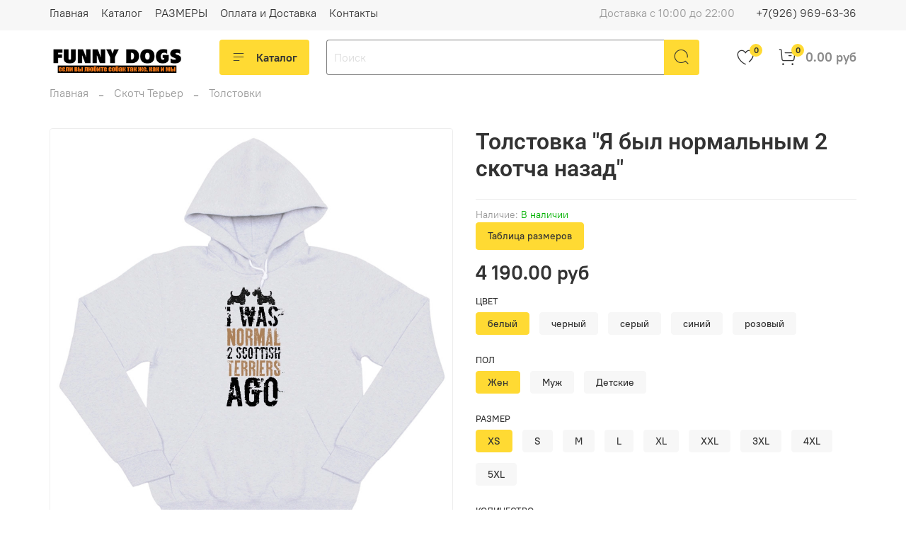

--- FILE ---
content_type: text/html; charset=utf-8
request_url: https://www.funny-dogs.ru/product/tolstovka-ya-byl-normalnym-2-skotcha-nazad
body_size: 65846
content:
<!DOCTYPE html>
<html
  style="
    --color-btn-bg:#ffda33;
--color-btn-bg-is-dark:false;
--bg:#ffffff;
--bg-is-dark:false;

--color-text: var(--color-text-dark);
--color-text-minor-shade: var(--color-text-dark-minor-shade);
--color-text-major-shade: var(--color-text-dark-major-shade);
--color-text-half-shade: var(--color-text-dark-half-shade);

--color-notice-warning-is-dark:false;
--color-notice-success-is-dark:false;
--color-notice-error-is-dark:false;
--color-notice-info-is-dark:false;
--color-form-controls-bg:var(--bg);
--color-form-controls-bg-disabled:var(--bg-minor-shade);
--color-form-controls-border-color:var(--bg-half-shade);
--color-form-controls-color:var(--color-text);
--is-editor:false;


  "
  >
  <head><link media='print' onload='this.media="all"' rel='stylesheet' type='text/css' href='/served_assets/public/jquery.modal-0c2631717f4ce8fa97b5d04757d294c2bf695df1d558678306d782f4bf7b4773.css'><meta data-config="{&quot;product_id&quot;:157775197}" name="page-config" content="" /><meta data-config="{&quot;money_with_currency_format&quot;:{&quot;delimiter&quot;:&quot; &quot;,&quot;separator&quot;:&quot;.&quot;,&quot;format&quot;:&quot;%n %u&quot;,&quot;unit&quot;:&quot;руб&quot;,&quot;show_price_without_cents&quot;:0},&quot;currency_code&quot;:&quot;RUR&quot;,&quot;currency_iso_code&quot;:&quot;RUB&quot;,&quot;default_currency&quot;:{&quot;title&quot;:&quot;Российский рубль&quot;,&quot;code&quot;:&quot;RUR&quot;,&quot;rate&quot;:1.0,&quot;format_string&quot;:&quot;%n %u&quot;,&quot;unit&quot;:&quot;руб&quot;,&quot;price_separator&quot;:&quot;&quot;,&quot;is_default&quot;:true,&quot;price_delimiter&quot;:&quot;&quot;,&quot;show_price_with_delimiter&quot;:true,&quot;show_price_without_cents&quot;:false},&quot;facebook&quot;:{&quot;pixelActive&quot;:false,&quot;currency_code&quot;:&quot;RUB&quot;,&quot;use_variants&quot;:null},&quot;vk&quot;:{&quot;pixel_active&quot;:null,&quot;price_list_id&quot;:null},&quot;new_ya_metrika&quot;:true,&quot;ecommerce_data_container&quot;:&quot;dataLayer&quot;,&quot;common_js_version&quot;:null,&quot;vue_ui_version&quot;:null,&quot;feedback_captcha_enabled&quot;:null,&quot;account_id&quot;:603571,&quot;hide_items_out_of_stock&quot;:false,&quot;forbid_order_over_existing&quot;:true,&quot;minimum_items_price&quot;:null,&quot;enable_comparison&quot;:true,&quot;locale&quot;:&quot;ru&quot;,&quot;client_group&quot;:null,&quot;consent_to_personal_data&quot;:{&quot;active&quot;:false,&quot;obligatory&quot;:false,&quot;description&quot;:&quot;Настоящим подтверждаю, что я ознакомлен и согласен с условиями \u003ca href=&#39;/page/oferta&#39; target=&#39;blank&#39;\u003eоферты и политики конфиденциальности\u003c/a\u003e.&quot;},&quot;recaptcha_key&quot;:&quot;6LfXhUEmAAAAAOGNQm5_a2Ach-HWlFKD3Sq7vfFj&quot;,&quot;recaptcha_key_v3&quot;:&quot;6LcZi0EmAAAAAPNov8uGBKSHCvBArp9oO15qAhXa&quot;,&quot;yandex_captcha_key&quot;:&quot;ysc1_ec1ApqrRlTZTXotpTnO8PmXe2ISPHxsd9MO3y0rye822b9d2&quot;,&quot;checkout_float_order_content_block&quot;:false,&quot;available_products_characteristics_ids&quot;:null,&quot;sber_id_app_id&quot;:&quot;5b5a3c11-72e5-4871-8649-4cdbab3ba9a4&quot;,&quot;theme_generation&quot;:4,&quot;quick_checkout_captcha_enabled&quot;:false,&quot;max_order_lines_count&quot;:500,&quot;sber_bnpl_min_amount&quot;:1000,&quot;sber_bnpl_max_amount&quot;:150000,&quot;counter_settings&quot;:{&quot;data_layer_name&quot;:&quot;dataLayer&quot;,&quot;new_counters_setup&quot;:false,&quot;add_to_cart_event&quot;:true,&quot;remove_from_cart_event&quot;:true,&quot;add_to_wishlist_event&quot;:true},&quot;site_setting&quot;:{&quot;show_cart_button&quot;:true,&quot;show_service_button&quot;:false,&quot;show_marketplace_button&quot;:false,&quot;show_quick_checkout_button&quot;:true},&quot;warehouses&quot;:[],&quot;captcha_type&quot;:&quot;google&quot;,&quot;human_readable_urls&quot;:false}" name="shop-config" content="" /><meta name='js-evnvironment' content='production' /><meta name='default-locale' content='ru' /><meta name='insales-redefined-api-methods' content="[]" /><script type="text/javascript" src="https://static.insales-cdn.com/assets/static-versioned/v3.72/static/libs/lodash/4.17.21/lodash.min.js"></script>
<!--InsalesCounter -->
<script type="text/javascript">
(function() {
  if (typeof window.__insalesCounterId !== 'undefined') {
    return;
  }

  try {
    Object.defineProperty(window, '__insalesCounterId', {
      value: 603571,
      writable: true,
      configurable: true
    });
  } catch (e) {
    console.error('InsalesCounter: Failed to define property, using fallback:', e);
    window.__insalesCounterId = 603571;
  }

  if (typeof window.__insalesCounterId === 'undefined') {
    console.error('InsalesCounter: Failed to set counter ID');
    return;
  }

  let script = document.createElement('script');
  script.async = true;
  script.src = '/javascripts/insales_counter.js?7';
  let firstScript = document.getElementsByTagName('script')[0];
  firstScript.parentNode.insertBefore(script, firstScript);
})();
</script>
<!-- /InsalesCounter -->

    <!-- meta -->
<meta charset="UTF-8" /><title>Толстовка "Я был нормальным 2 скотча назад" - Для тех, кто болен собаками так же, как и мы! | Funny-Dogs.ru</title><meta name="description" content=". Толстовка Я был нормальным 2 скотча назад.
Цена - 4 190 руб.
Смотрите все товары в разделе «Толстовки»
">
<meta data-config="{&quot;static-versioned&quot;: &quot;1.38&quot;}" name="theme-meta-data" content="">
<meta name="robots" content="index,follow" />
<meta http-equiv="X-UA-Compatible" content="IE=edge,chrome=1" />
<meta name="viewport" content="width=device-width, initial-scale=1.0" />
<meta name="SKYPE_TOOLBAR" content="SKYPE_TOOLBAR_PARSER_COMPATIBLE" />
<meta name="format-detection" content="telephone=no">

<!-- canonical url--><link rel="canonical" href="https://www.funny-dogs.ru/product/tolstovka-ya-byl-normalnym-2-skotcha-nazad"/>


<!-- rss feed-->
    <meta property="og:title" content="Толстовка &quot;Я был нормальным 2 скотча назад&quot;">
    <meta property="og:type" content="website">
    <meta property="og:url" content="https://www.funny-dogs.ru/product/tolstovka-ya-byl-normalnym-2-skotcha-nazad">

    
      <meta property="og:image" content="https://static.insales-cdn.com/images/products/1/6536/256178568/Скотч_11_0007_Толстовка_белая.jpg">
    




<!-- icons-->
<link rel="icon" type="image/png" sizes="16x16" href="https://static.insales-cdn.com/assets/1/7125/2784213/1768721153/favicon.png" /><style media="screen">
  @supports (content-visibility: hidden) {
    body:not(.settings_loaded) {
      content-visibility: hidden;
    }
  }
  @supports not (content-visibility: hidden) {
    body:not(.settings_loaded) {
      visibility: hidden;
    }
  }
</style>

    <style>
      h1.heading {
        font-size: 2rem;
      }
    </style>
  <meta name='product-id' content='157775197' />
</head>
  <body data-multi-lang="false" data-theme-template="product" data-sidebar-type="normal" data-sidebar-position="left">
    <div class="preloader">
      <div class="lds-ellipsis"><div></div><div></div><div></div><div></div></div>
    </div>
    <noscript>
<div class="njs-alert-overlay">
  <div class="njs-alert-wrapper">
    <div class="njs-alert">
      <p></p>
    </div>
  </div>
</div>
</noscript>

    <div class="page_layout page_layout-clear ">
      <header>
      
        <div
  class="layout widget-type_system_widget_v4_header_1"
  style="--logo-img:'https://static.insales-cdn.com/files/1/3287/17853655/original/logotype_cb34d2667d85e18b9b4a14480a36b82a.jpeg'; --logo-max-width:240px; --live-search:false; --hide-search:false; --hide-language:true; --hide-personal:true; --hide-compare:true; --hide-favorite:false; --hide-total-price:false; --hide-menu-photo:true; --hide-counts:true; --bage-bg:#ffda33; --bage-bg-is-light:true; --bage-bg-minor-shade:#ffd82a; --bage-bg-minor-shade-is-light:true; --bage-bg-major-shade:#ffd61e; --bage-bg-major-shade-is-light:true; --bage-bg-half-shade:#997d00; --bage-bg-half-shade-is-dark:true; --header-wide-bg:true; --menu-grid-list-min-width:190px; --menu-grid-list-row-gap:3rem; --menu-grid-list-column-gap:3rem; --subcollections-items-limit:4; --img-border-radius:0px; --menu-img-ratio:1; --menu-img-fit:cover; --header-top-pt:0.5vw; --header-top-pb:1vw; --header-main-pt:1vw; --header-main-pb:1vw; --header-wide-content:false; --hide-desktop:false; --hide-mobile:false;"
  data-widget-drop-item-id="43884195"
  
  >
  <div class="layout__content">
    



<div class="header ">
  <div class="header__mobile-head">
    <div class="header__mobile-head-content">
      <button type="button" class="button button_size-l header__hide-mobile-menu-btn js-hide-mobile-menu">
          <span class="icon icon-times"></span>
      </button>

      
        
      
    </div>
  </div>

  <div class="header__content">
    <div class="header-part-top">
      <div class="header-part-top__inner">
        <div class="header__area-menu">
          <ul class="header__menu js-cut-list" data-navigation data-menu-handle="main-menu">
            
              <li class="header__menu-item" data-navigation-item data-menu-item-id="6520844">
                <div class="header__menu-controls">
                  <a href="/" class="header__menu-link" data-navigation-link="/">
                    Главная
                  </a>
                </div>
              </li>
            
              <li class="header__menu-item" data-navigation-item data-menu-item-id="8594094">
                <div class="header__menu-controls">
                  <a href="/collection/all" class="header__menu-link" data-navigation-link="/collection/all">
                    Каталог
                  </a>
                </div>
              </li>
            
              <li class="header__menu-item" data-navigation-item data-menu-item-id="8121481">
                <div class="header__menu-controls">
                  <a href="/page/Sizes" class="header__menu-link" data-navigation-link="/page/Sizes">
                    РАЗМЕРЫ
                  </a>
                </div>
              </li>
            
              <li class="header__menu-item" data-navigation-item data-menu-item-id="6502615">
                <div class="header__menu-controls">
                  <a href="/page/payment" class="header__menu-link" data-navigation-link="/page/payment">
                    Оплата и Доставка
                  </a>
                </div>
              </li>
            
              <li class="header__menu-item" data-navigation-item data-menu-item-id="6502613">
                <div class="header__menu-controls">
                  <a href="/page/contacts" class="header__menu-link" data-navigation-link="/page/contacts">
                    Контакты
                  </a>
                </div>
              </li>
            
          </ul>
        </div>

        <div class="header__area-text">
          
          <div class="header__work-time">Доставка с 10:00 до 22:00</div>
          
        </div>

        <div class="header__area-contacts">
          
  
    <div class="header__phone">
      <a class="header__phone-value" href="tel:+79269696336">+7(926) 969-63-36</a>
    </div>
  
  

        </div>

        
          
        
      </div>
    </div>


    <div class="header-part-main">
      <div class="header-part-main__inner">
        <div class="header__area-logo">
          

  
  
  
  
    <a href=" / " class="header__logo">
      <img src="https://static.insales-cdn.com/files/1/3287/17853655/original/logotype_cb34d2667d85e18b9b4a14480a36b82a.jpeg" alt="Funny-Dogs.ru" title="Funny-Dogs.ru">
    </a>
  


        </div>

        <div class="header__area-catalog">
          <button type="button" class="button button_size-l header__show-collection-btn js-show-header-collections">
            <span class="icon icon-bars _show"></span>
            <span class="icon icon-times _hide"></span>
            Каталог
          </button>
        </div>

        <div class="header__area-search">
          <div class="header__search">
            <form action="/search" method="get" class="header__search-form">
              <input type="text" autocomplete="off" class="form-control form-control_size-l header__search-field" name="q" value="" placeholder="Поиск" >
              <button type="submit" class="button button_size-l header__search-btn">
                <span class="icon icon-search"></span>
              </button>
              <input type="hidden" name="lang" value="ru">
              <div class="header__search__results" data-search-result></div>
            </form>
            <button type="button" class="button button_size-l header__search-mobile-btn js-show-mobile-search">
                <span class="icon icon-search _show"></span>
              <span class="icon icon-times _hide"></span>
              </button>
            </div>
        </div>

        <div class="header__area-controls">
          

          
            
          

          
            <a href="/favorites" class="header__control-btn header__favorite">
              <span class="icon icon-favorites">
                <span class="header__control-bage" data-ui-favorites-counter>0</span>
              </span>
            </a>
          

          
            <a href="/cart_items" class="header__control-btn header__cart">
              <span class="icon icon-cart">
                <span class="header__control-bage" data-cart-positions-count></span>
              </span>
              <span class="header__control-text" data-cart-total-price></span>
            </a>
          

        </div>

        

        

        <div class="header__collections">
          <div class="header__collections-content">
            <div class="header__collections-head">Каталог</div>

            <ul class="grid-list header__collections-menu" data-navigation data-subcollections-items-limit=4>
              
              
              
                

                <li class="header__collections-item is-level-1" data-navigation-item>
                  

                  <div class="header__collections-controls">
                    <a href="/collection/new_year" class="header__collections-link" data-navigation-link="/collection/new_year" >
                      Новогодняя коллекция
                    </a>

                    
                  </div>

                  
                </li>
              
                

                <li class="header__collections-item is-level-1" data-navigation-item>
                  

                  <div class="header__collections-controls">
                    <a href="/collection/frontpage" class="header__collections-link" data-navigation-link="/collection/frontpage" >
                      РАСПРОДАЖА
                    </a>

                    
                  </div>

                  
                </li>
              
                

                <li class="header__collections-item is-level-1" data-navigation-item>
                  

                  <div class="header__collections-controls">
                    <a href="/collection/akita" class="header__collections-link" data-navigation-link="/collection/akita" >
                      Акита
                    </a>

                    
                      <button class="header__collections-show-submenu-btn js-show-mobile-submenu" type="button">
                        <span class="icon icon-angle-down"></span>
                      </button>
                    
                  </div>

                  
                    <ul class="header__collections-submenu" data-navigation-submenu>
                      
                        <li class="header__collections-item " data-navigation-item>
                          <div class="header__collections-controls">
                            <a href="/collection/futbolki-216e3b" class="header__collections-link" data-navigation-link="/collection/futbolki-216e3b" >
                              Футболки

                              

                            </a>
                          </div>
                        </li>
                      
                        <li class="header__collections-item " data-navigation-item>
                          <div class="header__collections-controls">
                            <a href="/collection/svitshoty-4c9e00" class="header__collections-link" data-navigation-link="/collection/svitshoty-4c9e00" >
                              Свитшоты

                              

                            </a>
                          </div>
                        </li>
                      
                        <li class="header__collections-item " data-navigation-item>
                          <div class="header__collections-controls">
                            <a href="/collection/tolstovki-c6663f" class="header__collections-link" data-navigation-link="/collection/tolstovki-c6663f" >
                              Толстовки

                              

                            </a>
                          </div>
                        </li>
                      
                        <li class="header__collections-item " data-navigation-item>
                          <div class="header__collections-controls">
                            <a href="/collection/raznoe-fcff00" class="header__collections-link" data-navigation-link="/collection/raznoe-fcff00" >
                              Аксессуары и сувениры

                              

                            </a>
                          </div>
                        </li>
                      
                    </ul>
                    <div class="header__collections-show-more ">
                      <span class="button-link header__collections-show-more-link js-show-more-subcollections">
                        <span class="header__collections-show-more-text-show">Показать все</span>
                        <span class="header__collections-show-more-text-hide">Скрыть</span>
                        <span class="icon icon-angle-down"></span>
                      </span>
                    </div>
                  
                </li>
              
                

                <li class="header__collections-item is-level-1" data-navigation-item>
                  

                  <div class="header__collections-controls">
                    <a href="/collection/alabai" class="header__collections-link" data-navigation-link="/collection/alabai" >
                      Алабай
                    </a>

                    
                      <button class="header__collections-show-submenu-btn js-show-mobile-submenu" type="button">
                        <span class="icon icon-angle-down"></span>
                      </button>
                    
                  </div>

                  
                    <ul class="header__collections-submenu" data-navigation-submenu>
                      
                        <li class="header__collections-item " data-navigation-item>
                          <div class="header__collections-controls">
                            <a href="/collection/futbolki-bf3a91" class="header__collections-link" data-navigation-link="/collection/futbolki-bf3a91" >
                              Футболки

                              

                            </a>
                          </div>
                        </li>
                      
                        <li class="header__collections-item " data-navigation-item>
                          <div class="header__collections-controls">
                            <a href="/collection/svitshoty-d9ac30" class="header__collections-link" data-navigation-link="/collection/svitshoty-d9ac30" >
                              Свитшоты

                              

                            </a>
                          </div>
                        </li>
                      
                        <li class="header__collections-item " data-navigation-item>
                          <div class="header__collections-controls">
                            <a href="/collection/tolstovki-f1e0dc" class="header__collections-link" data-navigation-link="/collection/tolstovki-f1e0dc" >
                              Толстовки

                              

                            </a>
                          </div>
                        </li>
                      
                        <li class="header__collections-item " data-navigation-item>
                          <div class="header__collections-controls">
                            <a href="/collection/raznoe-99d394" class="header__collections-link" data-navigation-link="/collection/raznoe-99d394" >
                              Аксессуары и сувениры

                              

                            </a>
                          </div>
                        </li>
                      
                    </ul>
                    <div class="header__collections-show-more ">
                      <span class="button-link header__collections-show-more-link js-show-more-subcollections">
                        <span class="header__collections-show-more-text-show">Показать все</span>
                        <span class="header__collections-show-more-text-hide">Скрыть</span>
                        <span class="icon icon-angle-down"></span>
                      </span>
                    </div>
                  
                </li>
              
                

                <li class="header__collections-item is-level-1" data-navigation-item>
                  

                  <div class="header__collections-controls">
                    <a href="/collection/argentinskiy-dog" class="header__collections-link" data-navigation-link="/collection/argentinskiy-dog" >
                      Аргентинский Дог
                    </a>

                    
                  </div>

                  
                </li>
              
                

                <li class="header__collections-item is-level-1" data-navigation-item>
                  

                  <div class="header__collections-controls">
                    <a href="/collection/basendzhi" class="header__collections-link" data-navigation-link="/collection/basendzhi" >
                      Басенджи
                    </a>

                    
                      <button class="header__collections-show-submenu-btn js-show-mobile-submenu" type="button">
                        <span class="icon icon-angle-down"></span>
                      </button>
                    
                  </div>

                  
                    <ul class="header__collections-submenu" data-navigation-submenu>
                      
                        <li class="header__collections-item " data-navigation-item>
                          <div class="header__collections-controls">
                            <a href="/collection/futbolki-acc937" class="header__collections-link" data-navigation-link="/collection/futbolki-acc937" >
                              Футболки

                              

                            </a>
                          </div>
                        </li>
                      
                        <li class="header__collections-item " data-navigation-item>
                          <div class="header__collections-controls">
                            <a href="/collection/svitshoty-d2ab5a" class="header__collections-link" data-navigation-link="/collection/svitshoty-d2ab5a" >
                              Свитшоты

                              

                            </a>
                          </div>
                        </li>
                      
                        <li class="header__collections-item " data-navigation-item>
                          <div class="header__collections-controls">
                            <a href="/collection/tolstovki-5719a5" class="header__collections-link" data-navigation-link="/collection/tolstovki-5719a5" >
                              Толстовки

                              

                            </a>
                          </div>
                        </li>
                      
                        <li class="header__collections-item " data-navigation-item>
                          <div class="header__collections-controls">
                            <a href="/collection/raznoe-d98824" class="header__collections-link" data-navigation-link="/collection/raznoe-d98824" >
                              Аксессуары и сувениры

                              

                            </a>
                          </div>
                        </li>
                      
                    </ul>
                    <div class="header__collections-show-more ">
                      <span class="button-link header__collections-show-more-link js-show-more-subcollections">
                        <span class="header__collections-show-more-text-show">Показать все</span>
                        <span class="header__collections-show-more-text-hide">Скрыть</span>
                        <span class="icon icon-angle-down"></span>
                      </span>
                    </div>
                  
                </li>
              
                

                <li class="header__collections-item is-level-1" data-navigation-item>
                  

                  <div class="header__collections-controls">
                    <a href="/collection/bernskiy-zennenhund" class="header__collections-link" data-navigation-link="/collection/bernskiy-zennenhund" >
                      Бернский Зенненхунд
                    </a>

                    
                      <button class="header__collections-show-submenu-btn js-show-mobile-submenu" type="button">
                        <span class="icon icon-angle-down"></span>
                      </button>
                    
                  </div>

                  
                    <ul class="header__collections-submenu" data-navigation-submenu>
                      
                        <li class="header__collections-item " data-navigation-item>
                          <div class="header__collections-controls">
                            <a href="/collection/futbolki-24a571" class="header__collections-link" data-navigation-link="/collection/futbolki-24a571" >
                              Футболки

                              

                            </a>
                          </div>
                        </li>
                      
                        <li class="header__collections-item " data-navigation-item>
                          <div class="header__collections-controls">
                            <a href="/collection/svitshoty-6da93c" class="header__collections-link" data-navigation-link="/collection/svitshoty-6da93c" >
                              Свитшоты

                              

                            </a>
                          </div>
                        </li>
                      
                        <li class="header__collections-item " data-navigation-item>
                          <div class="header__collections-controls">
                            <a href="/collection/tolstovki-a7f207" class="header__collections-link" data-navigation-link="/collection/tolstovki-a7f207" >
                              Толстовки

                              

                            </a>
                          </div>
                        </li>
                      
                        <li class="header__collections-item " data-navigation-item>
                          <div class="header__collections-controls">
                            <a href="/collection/aksessuary-i-suveniry" class="header__collections-link" data-navigation-link="/collection/aksessuary-i-suveniry" >
                              Аксессуары и сувениры

                              

                            </a>
                          </div>
                        </li>
                      
                    </ul>
                    <div class="header__collections-show-more ">
                      <span class="button-link header__collections-show-more-link js-show-more-subcollections">
                        <span class="header__collections-show-more-text-show">Показать все</span>
                        <span class="header__collections-show-more-text-hide">Скрыть</span>
                        <span class="icon icon-angle-down"></span>
                      </span>
                    </div>
                  
                </li>
              
                

                <li class="header__collections-item is-level-1" data-navigation-item>
                  

                  <div class="header__collections-controls">
                    <a href="/collection/beagle" class="header__collections-link" data-navigation-link="/collection/beagle" >
                      Бигль
                    </a>

                    
                      <button class="header__collections-show-submenu-btn js-show-mobile-submenu" type="button">
                        <span class="icon icon-angle-down"></span>
                      </button>
                    
                  </div>

                  
                    <ul class="header__collections-submenu" data-navigation-submenu>
                      
                        <li class="header__collections-item " data-navigation-item>
                          <div class="header__collections-controls">
                            <a href="/collection/futbolki-beagle" class="header__collections-link" data-navigation-link="/collection/futbolki-beagle" >
                              Футболки

                              

                            </a>
                          </div>
                        </li>
                      
                        <li class="header__collections-item " data-navigation-item>
                          <div class="header__collections-controls">
                            <a href="/collection/sweatshirt-beagle" class="header__collections-link" data-navigation-link="/collection/sweatshirt-beagle" >
                              Свитшоты

                              

                            </a>
                          </div>
                        </li>
                      
                        <li class="header__collections-item " data-navigation-item>
                          <div class="header__collections-controls">
                            <a href="/collection/hoodie-beagle" class="header__collections-link" data-navigation-link="/collection/hoodie-beagle" >
                              Толстовки

                              

                            </a>
                          </div>
                        </li>
                      
                        <li class="header__collections-item " data-navigation-item>
                          <div class="header__collections-controls">
                            <a href="/collection/aksessuary-i-suveniry-2" class="header__collections-link" data-navigation-link="/collection/aksessuary-i-suveniry-2" >
                              Аксессуары и сувениры

                              

                            </a>
                          </div>
                        </li>
                      
                    </ul>
                    <div class="header__collections-show-more ">
                      <span class="button-link header__collections-show-more-link js-show-more-subcollections">
                        <span class="header__collections-show-more-text-show">Показать все</span>
                        <span class="header__collections-show-more-text-hide">Скрыть</span>
                        <span class="icon icon-angle-down"></span>
                      </span>
                    </div>
                  
                </li>
              
                

                <li class="header__collections-item is-level-1" data-navigation-item>
                  

                  <div class="header__collections-controls">
                    <a href="/collection/bishon-frize" class="header__collections-link" data-navigation-link="/collection/bishon-frize" >
                      Бишон Фризе
                    </a>

                    
                      <button class="header__collections-show-submenu-btn js-show-mobile-submenu" type="button">
                        <span class="icon icon-angle-down"></span>
                      </button>
                    
                  </div>

                  
                    <ul class="header__collections-submenu" data-navigation-submenu>
                      
                        <li class="header__collections-item " data-navigation-item>
                          <div class="header__collections-controls">
                            <a href="/collection/futbolki-202342" class="header__collections-link" data-navigation-link="/collection/futbolki-202342" >
                              Футболки

                              

                            </a>
                          </div>
                        </li>
                      
                        <li class="header__collections-item " data-navigation-item>
                          <div class="header__collections-controls">
                            <a href="/collection/svitshoty-486f40" class="header__collections-link" data-navigation-link="/collection/svitshoty-486f40" >
                              Свитшоты

                              

                            </a>
                          </div>
                        </li>
                      
                        <li class="header__collections-item " data-navigation-item>
                          <div class="header__collections-controls">
                            <a href="/collection/tolstovki-ac40a3" class="header__collections-link" data-navigation-link="/collection/tolstovki-ac40a3" >
                              Толстовки

                              

                            </a>
                          </div>
                        </li>
                      
                        <li class="header__collections-item " data-navigation-item>
                          <div class="header__collections-controls">
                            <a href="/collection/aksessuary-i-suveniry-2cdfb1" class="header__collections-link" data-navigation-link="/collection/aksessuary-i-suveniry-2cdfb1" >
                              Аксессуары и сувениры

                              

                            </a>
                          </div>
                        </li>
                      
                    </ul>
                    <div class="header__collections-show-more ">
                      <span class="button-link header__collections-show-more-link js-show-more-subcollections">
                        <span class="header__collections-show-more-text-show">Показать все</span>
                        <span class="header__collections-show-more-text-hide">Скрыть</span>
                        <span class="icon icon-angle-down"></span>
                      </span>
                    </div>
                  
                </li>
              
                

                <li class="header__collections-item is-level-1" data-navigation-item>
                  

                  <div class="header__collections-controls">
                    <a href="/collection/boxer" class="header__collections-link" data-navigation-link="/collection/boxer" >
                      Боксер
                    </a>

                    
                      <button class="header__collections-show-submenu-btn js-show-mobile-submenu" type="button">
                        <span class="icon icon-angle-down"></span>
                      </button>
                    
                  </div>

                  
                    <ul class="header__collections-submenu" data-navigation-submenu>
                      
                        <li class="header__collections-item " data-navigation-item>
                          <div class="header__collections-controls">
                            <a href="/collection/futbolki-bc4b1d" class="header__collections-link" data-navigation-link="/collection/futbolki-bc4b1d" >
                              Футболки

                              

                            </a>
                          </div>
                        </li>
                      
                        <li class="header__collections-item " data-navigation-item>
                          <div class="header__collections-controls">
                            <a href="/collection/katalog-4f1cdc" class="header__collections-link" data-navigation-link="/collection/katalog-4f1cdc" >
                              Свитшоты

                              

                            </a>
                          </div>
                        </li>
                      
                        <li class="header__collections-item " data-navigation-item>
                          <div class="header__collections-controls">
                            <a href="/collection/tolstovki-157560" class="header__collections-link" data-navigation-link="/collection/tolstovki-157560" >
                              Толстовки

                              

                            </a>
                          </div>
                        </li>
                      
                        <li class="header__collections-item " data-navigation-item>
                          <div class="header__collections-controls">
                            <a href="/collection/raznoe-2" class="header__collections-link" data-navigation-link="/collection/raznoe-2" >
                              Аксессуары и сувениры

                              

                            </a>
                          </div>
                        </li>
                      
                    </ul>
                    <div class="header__collections-show-more ">
                      <span class="button-link header__collections-show-more-link js-show-more-subcollections">
                        <span class="header__collections-show-more-text-show">Показать все</span>
                        <span class="header__collections-show-more-text-hide">Скрыть</span>
                        <span class="icon icon-angle-down"></span>
                      </span>
                    </div>
                  
                </li>
              
                

                <li class="header__collections-item is-level-1" data-navigation-item>
                  

                  <div class="header__collections-controls">
                    <a href="/collection/border-kolli" class="header__collections-link" data-navigation-link="/collection/border-kolli" >
                      Бордер Колли
                    </a>

                    
                      <button class="header__collections-show-submenu-btn js-show-mobile-submenu" type="button">
                        <span class="icon icon-angle-down"></span>
                      </button>
                    
                  </div>

                  
                    <ul class="header__collections-submenu" data-navigation-submenu>
                      
                        <li class="header__collections-item " data-navigation-item>
                          <div class="header__collections-controls">
                            <a href="/collection/futbolki-18558b" class="header__collections-link" data-navigation-link="/collection/futbolki-18558b" >
                              Футболки

                              

                            </a>
                          </div>
                        </li>
                      
                        <li class="header__collections-item " data-navigation-item>
                          <div class="header__collections-controls">
                            <a href="/collection/svitshoty-e68c0d" class="header__collections-link" data-navigation-link="/collection/svitshoty-e68c0d" >
                              Свитшоты

                              

                            </a>
                          </div>
                        </li>
                      
                        <li class="header__collections-item " data-navigation-item>
                          <div class="header__collections-controls">
                            <a href="/collection/tolstovki-2a59b3" class="header__collections-link" data-navigation-link="/collection/tolstovki-2a59b3" >
                              Толстовки

                              

                            </a>
                          </div>
                        </li>
                      
                        <li class="header__collections-item " data-navigation-item>
                          <div class="header__collections-controls">
                            <a href="/collection/aksessuary-i-suveniry-3" class="header__collections-link" data-navigation-link="/collection/aksessuary-i-suveniry-3" >
                              Аксессуары и сувениры

                              

                            </a>
                          </div>
                        </li>
                      
                    </ul>
                    <div class="header__collections-show-more ">
                      <span class="button-link header__collections-show-more-link js-show-more-subcollections">
                        <span class="header__collections-show-more-text-show">Показать все</span>
                        <span class="header__collections-show-more-text-hide">Скрыть</span>
                        <span class="icon icon-angle-down"></span>
                      </span>
                    </div>
                  
                </li>
              
                

                <li class="header__collections-item is-level-1" data-navigation-item>
                  

                  <div class="header__collections-controls">
                    <a href="/collection/bordosskiy" class="header__collections-link" data-navigation-link="/collection/bordosskiy" >
                      Бордоский Дог
                    </a>

                    
                      <button class="header__collections-show-submenu-btn js-show-mobile-submenu" type="button">
                        <span class="icon icon-angle-down"></span>
                      </button>
                    
                  </div>

                  
                    <ul class="header__collections-submenu" data-navigation-submenu>
                      
                        <li class="header__collections-item " data-navigation-item>
                          <div class="header__collections-controls">
                            <a href="/collection/futbolki-698c42" class="header__collections-link" data-navigation-link="/collection/futbolki-698c42" >
                              Футболки

                              

                            </a>
                          </div>
                        </li>
                      
                        <li class="header__collections-item " data-navigation-item>
                          <div class="header__collections-controls">
                            <a href="/collection/svitshoty-2d8dcc" class="header__collections-link" data-navigation-link="/collection/svitshoty-2d8dcc" >
                              Свитшоты

                              

                            </a>
                          </div>
                        </li>
                      
                        <li class="header__collections-item " data-navigation-item>
                          <div class="header__collections-controls">
                            <a href="/collection/tolstovki-ae4b19" class="header__collections-link" data-navigation-link="/collection/tolstovki-ae4b19" >
                              Толстовки

                              

                            </a>
                          </div>
                        </li>
                      
                        <li class="header__collections-item " data-navigation-item>
                          <div class="header__collections-controls">
                            <a href="/collection/katalog-2b85a5" class="header__collections-link" data-navigation-link="/collection/katalog-2b85a5" >
                              Аксессуары и сувениры

                              

                            </a>
                          </div>
                        </li>
                      
                    </ul>
                    <div class="header__collections-show-more ">
                      <span class="button-link header__collections-show-more-link js-show-more-subcollections">
                        <span class="header__collections-show-more-text-show">Показать все</span>
                        <span class="header__collections-show-more-text-hide">Скрыть</span>
                        <span class="icon icon-angle-down"></span>
                      </span>
                    </div>
                  
                </li>
              
                

                <li class="header__collections-item is-level-1" data-navigation-item>
                  

                  <div class="header__collections-controls">
                    <a href="/collection/bryusselskiy-griffon" class="header__collections-link" data-navigation-link="/collection/bryusselskiy-griffon" >
                      Брюссельский Гриффон
                    </a>

                    
                  </div>

                  
                </li>
              
                

                <li class="header__collections-item is-level-1" data-navigation-item>
                  

                  <div class="header__collections-controls">
                    <a href="/collection/bulldog" class="header__collections-link" data-navigation-link="/collection/bulldog" >
                      Бульдог
                    </a>

                    
                      <button class="header__collections-show-submenu-btn js-show-mobile-submenu" type="button">
                        <span class="icon icon-angle-down"></span>
                      </button>
                    
                  </div>

                  
                    <ul class="header__collections-submenu" data-navigation-submenu>
                      
                        <li class="header__collections-item " data-navigation-item>
                          <div class="header__collections-controls">
                            <a href="/collection/futbolki-bulldog" class="header__collections-link" data-navigation-link="/collection/futbolki-bulldog" >
                              Футболки

                              

                            </a>
                          </div>
                        </li>
                      
                        <li class="header__collections-item " data-navigation-item>
                          <div class="header__collections-controls">
                            <a href="/collection/sweatshirt-bulldog" class="header__collections-link" data-navigation-link="/collection/sweatshirt-bulldog" >
                              Свитшоты

                              

                            </a>
                          </div>
                        </li>
                      
                        <li class="header__collections-item " data-navigation-item>
                          <div class="header__collections-controls">
                            <a href="/collection/tolstovki-bulldog" class="header__collections-link" data-navigation-link="/collection/tolstovki-bulldog" >
                              Толстовки

                              

                            </a>
                          </div>
                        </li>
                      
                        <li class="header__collections-item " data-navigation-item>
                          <div class="header__collections-controls">
                            <a href="/collection/aksessuary-i-suveniry-142054" class="header__collections-link" data-navigation-link="/collection/aksessuary-i-suveniry-142054" >
                              Аксессуары и сувениры

                              

                            </a>
                          </div>
                        </li>
                      
                    </ul>
                    <div class="header__collections-show-more ">
                      <span class="button-link header__collections-show-more-link js-show-more-subcollections">
                        <span class="header__collections-show-more-text-show">Показать все</span>
                        <span class="header__collections-show-more-text-hide">Скрыть</span>
                        <span class="icon icon-angle-down"></span>
                      </span>
                    </div>
                  
                </li>
              
                

                <li class="header__collections-item is-level-1" data-navigation-item>
                  

                  <div class="header__collections-controls">
                    <a href="/collection/bullterrier" class="header__collections-link" data-navigation-link="/collection/bullterrier" >
                      Бультерьер
                    </a>

                    
                      <button class="header__collections-show-submenu-btn js-show-mobile-submenu" type="button">
                        <span class="icon icon-angle-down"></span>
                      </button>
                    
                  </div>

                  
                    <ul class="header__collections-submenu" data-navigation-submenu>
                      
                        <li class="header__collections-item " data-navigation-item>
                          <div class="header__collections-controls">
                            <a href="/collection/futbolki-bullterrier" class="header__collections-link" data-navigation-link="/collection/futbolki-bullterrier" >
                              Футболки

                              

                            </a>
                          </div>
                        </li>
                      
                        <li class="header__collections-item " data-navigation-item>
                          <div class="header__collections-controls">
                            <a href="/collection/sweatshirt-Bullterrier" class="header__collections-link" data-navigation-link="/collection/sweatshirt-Bullterrier" >
                              Свитшоты

                              

                            </a>
                          </div>
                        </li>
                      
                        <li class="header__collections-item " data-navigation-item>
                          <div class="header__collections-controls">
                            <a href="/collection/tolstovki-bullterrier" class="header__collections-link" data-navigation-link="/collection/tolstovki-bullterrier" >
                              Толстовки

                              

                            </a>
                          </div>
                        </li>
                      
                        <li class="header__collections-item " data-navigation-item>
                          <div class="header__collections-controls">
                            <a href="/collection/aksessuary-i-suveniry-6771bb" class="header__collections-link" data-navigation-link="/collection/aksessuary-i-suveniry-6771bb" >
                              Аксессуары и сувениры

                              

                            </a>
                          </div>
                        </li>
                      
                    </ul>
                    <div class="header__collections-show-more ">
                      <span class="button-link header__collections-show-more-link js-show-more-subcollections">
                        <span class="header__collections-show-more-text-show">Показать все</span>
                        <span class="header__collections-show-more-text-hide">Скрыть</span>
                        <span class="icon icon-angle-down"></span>
                      </span>
                    </div>
                  
                </li>
              
                

                <li class="header__collections-item is-level-1" data-navigation-item>
                  

                  <div class="header__collections-controls">
                    <a href="/collection/west_highland_white_terrier" class="header__collections-link" data-navigation-link="/collection/west_highland_white_terrier" >
                      Вест Хайленд Уайт Терьер
                    </a>

                    
                      <button class="header__collections-show-submenu-btn js-show-mobile-submenu" type="button">
                        <span class="icon icon-angle-down"></span>
                      </button>
                    
                  </div>

                  
                    <ul class="header__collections-submenu" data-navigation-submenu>
                      
                        <li class="header__collections-item " data-navigation-item>
                          <div class="header__collections-controls">
                            <a href="/collection/futbolki-7e13c5" class="header__collections-link" data-navigation-link="/collection/futbolki-7e13c5" >
                              Футболки

                              

                            </a>
                          </div>
                        </li>
                      
                        <li class="header__collections-item " data-navigation-item>
                          <div class="header__collections-controls">
                            <a href="/collection/svitshoty-948d31" class="header__collections-link" data-navigation-link="/collection/svitshoty-948d31" >
                              Свитшоты

                              

                            </a>
                          </div>
                        </li>
                      
                        <li class="header__collections-item " data-navigation-item>
                          <div class="header__collections-controls">
                            <a href="/collection/tolstovki-e48875" class="header__collections-link" data-navigation-link="/collection/tolstovki-e48875" >
                              Толстовки

                              

                            </a>
                          </div>
                        </li>
                      
                        <li class="header__collections-item " data-navigation-item>
                          <div class="header__collections-controls">
                            <a href="/collection/aksessuary-i-suveniry-3eb637" class="header__collections-link" data-navigation-link="/collection/aksessuary-i-suveniry-3eb637" >
                              Аксессуары и сувениры

                              

                            </a>
                          </div>
                        </li>
                      
                    </ul>
                    <div class="header__collections-show-more ">
                      <span class="button-link header__collections-show-more-link js-show-more-subcollections">
                        <span class="header__collections-show-more-text-show">Показать все</span>
                        <span class="header__collections-show-more-text-hide">Скрыть</span>
                        <span class="icon icon-angle-down"></span>
                      </span>
                    </div>
                  
                </li>
              
                

                <li class="header__collections-item is-level-1" data-navigation-item>
                  

                  <div class="header__collections-controls">
                    <a href="/collection/veymaraner" class="header__collections-link" data-navigation-link="/collection/veymaraner" >
                      Веймаранер
                    </a>

                    
                  </div>

                  
                </li>
              
                

                <li class="header__collections-item is-level-1" data-navigation-item>
                  

                  <div class="header__collections-controls">
                    <a href="/collection/volkodav" class="header__collections-link" data-navigation-link="/collection/volkodav" >
                      Волкодав
                    </a>

                    
                  </div>

                  
                </li>
              
                

                <li class="header__collections-item is-level-1" data-navigation-item>
                  

                  <div class="header__collections-controls">
                    <a href="/collection/dalmatin" class="header__collections-link" data-navigation-link="/collection/dalmatin" >
                      Далматин
                    </a>

                    
                  </div>

                  
                </li>
              
                

                <li class="header__collections-item is-level-1" data-navigation-item>
                  

                  <div class="header__collections-controls">
                    <a href="/collection/jack-russell" class="header__collections-link" data-navigation-link="/collection/jack-russell" >
                      Джек Рассел
                    </a>

                    
                      <button class="header__collections-show-submenu-btn js-show-mobile-submenu" type="button">
                        <span class="icon icon-angle-down"></span>
                      </button>
                    
                  </div>

                  
                    <ul class="header__collections-submenu" data-navigation-submenu>
                      
                        <li class="header__collections-item " data-navigation-item>
                          <div class="header__collections-controls">
                            <a href="/collection/futbolki-jack" class="header__collections-link" data-navigation-link="/collection/futbolki-jack" >
                              Футболки

                              

                            </a>
                          </div>
                        </li>
                      
                        <li class="header__collections-item " data-navigation-item>
                          <div class="header__collections-controls">
                            <a href="/collection/sweatshirt-jack" class="header__collections-link" data-navigation-link="/collection/sweatshirt-jack" >
                              Свитшоты

                              

                            </a>
                          </div>
                        </li>
                      
                        <li class="header__collections-item " data-navigation-item>
                          <div class="header__collections-controls">
                            <a href="/collection/tolstovki-jack" class="header__collections-link" data-navigation-link="/collection/tolstovki-jack" >
                              Толстовки

                              

                            </a>
                          </div>
                        </li>
                      
                        <li class="header__collections-item " data-navigation-item>
                          <div class="header__collections-controls">
                            <a href="/collection/aksessuary-i-suveniry-ec9fb1" class="header__collections-link" data-navigation-link="/collection/aksessuary-i-suveniry-ec9fb1" >
                              Аксессуары и сувениры

                              

                            </a>
                          </div>
                        </li>
                      
                    </ul>
                    <div class="header__collections-show-more ">
                      <span class="button-link header__collections-show-more-link js-show-more-subcollections">
                        <span class="header__collections-show-more-text-show">Показать все</span>
                        <span class="header__collections-show-more-text-hide">Скрыть</span>
                        <span class="icon icon-angle-down"></span>
                      </span>
                    </div>
                  
                </li>
              
                

                <li class="header__collections-item is-level-1" data-navigation-item>
                  

                  <div class="header__collections-controls">
                    <a href="/collection/dogо" class="header__collections-link" data-navigation-link="/collection/dogо" >
                      Дог
                    </a>

                    
                  </div>

                  
                </li>
              
                

                <li class="header__collections-item is-level-1" data-navigation-item>
                  

                  <div class="header__collections-controls">
                    <a href="/collection/doberman" class="header__collections-link" data-navigation-link="/collection/doberman" >
                      Доберман
                    </a>

                    
                      <button class="header__collections-show-submenu-btn js-show-mobile-submenu" type="button">
                        <span class="icon icon-angle-down"></span>
                      </button>
                    
                  </div>

                  
                    <ul class="header__collections-submenu" data-navigation-submenu>
                      
                        <li class="header__collections-item " data-navigation-item>
                          <div class="header__collections-controls">
                            <a href="/collection/t-shirt-doberman" class="header__collections-link" data-navigation-link="/collection/t-shirt-doberman" >
                              Футболки

                              

                            </a>
                          </div>
                        </li>
                      
                        <li class="header__collections-item " data-navigation-item>
                          <div class="header__collections-controls">
                            <a href="/collection/sweatshirt-doberman" class="header__collections-link" data-navigation-link="/collection/sweatshirt-doberman" >
                              Свитшоты

                              

                            </a>
                          </div>
                        </li>
                      
                        <li class="header__collections-item " data-navigation-item>
                          <div class="header__collections-controls">
                            <a href="/collection/tolstovki-doberman" class="header__collections-link" data-navigation-link="/collection/tolstovki-doberman" >
                              Толстовки

                              

                            </a>
                          </div>
                        </li>
                      
                        <li class="header__collections-item " data-navigation-item>
                          <div class="header__collections-controls">
                            <a href="/collection/aksessuary-i-suveniry-d8df52" class="header__collections-link" data-navigation-link="/collection/aksessuary-i-suveniry-d8df52" >
                              Аксессуары и сувениры

                              

                            </a>
                          </div>
                        </li>
                      
                    </ul>
                    <div class="header__collections-show-more ">
                      <span class="button-link header__collections-show-more-link js-show-more-subcollections">
                        <span class="header__collections-show-more-text-show">Показать все</span>
                        <span class="header__collections-show-more-text-hide">Скрыть</span>
                        <span class="icon icon-angle-down"></span>
                      </span>
                    </div>
                  
                </li>
              
                

                <li class="header__collections-item is-level-1" data-navigation-item>
                  

                  <div class="header__collections-controls">
                    <a href="/collection/drathaar" class="header__collections-link" data-navigation-link="/collection/drathaar" >
                      Дратхаар
                    </a>

                    
                  </div>

                  
                </li>
              
                

                <li class="header__collections-item is-level-1" data-navigation-item>
                  

                  <div class="header__collections-controls">
                    <a href="/collection/yorkshirskiy-terier" class="header__collections-link" data-navigation-link="/collection/yorkshirskiy-terier" >
                      Йоркширский терьер
                    </a>

                    
                      <button class="header__collections-show-submenu-btn js-show-mobile-submenu" type="button">
                        <span class="icon icon-angle-down"></span>
                      </button>
                    
                  </div>

                  
                    <ul class="header__collections-submenu" data-navigation-submenu>
                      
                        <li class="header__collections-item " data-navigation-item>
                          <div class="header__collections-controls">
                            <a href="/collection/futbolki-ee1628" class="header__collections-link" data-navigation-link="/collection/futbolki-ee1628" >
                              Футболки

                              

                            </a>
                          </div>
                        </li>
                      
                        <li class="header__collections-item " data-navigation-item>
                          <div class="header__collections-controls">
                            <a href="/collection/svitshoty-78f9e2" class="header__collections-link" data-navigation-link="/collection/svitshoty-78f9e2" >
                              Свитшоты

                              

                            </a>
                          </div>
                        </li>
                      
                        <li class="header__collections-item " data-navigation-item>
                          <div class="header__collections-controls">
                            <a href="/collection/tolstovki-02bd8e" class="header__collections-link" data-navigation-link="/collection/tolstovki-02bd8e" >
                              Толстовки

                              

                            </a>
                          </div>
                        </li>
                      
                        <li class="header__collections-item " data-navigation-item>
                          <div class="header__collections-controls">
                            <a href="/collection/aksessuary-i-suveniry-5ee5f4" class="header__collections-link" data-navigation-link="/collection/aksessuary-i-suveniry-5ee5f4" >
                              Аксессуары и сувениры

                              

                            </a>
                          </div>
                        </li>
                      
                    </ul>
                    <div class="header__collections-show-more ">
                      <span class="button-link header__collections-show-more-link js-show-more-subcollections">
                        <span class="header__collections-show-more-text-show">Показать все</span>
                        <span class="header__collections-show-more-text-hide">Скрыть</span>
                        <span class="icon icon-angle-down"></span>
                      </span>
                    </div>
                  
                </li>
              
                

                <li class="header__collections-item is-level-1" data-navigation-item>
                  

                  <div class="header__collections-controls">
                    <a href="/collection/сane-сorso" class="header__collections-link" data-navigation-link="/collection/сane-сorso" >
                      Кане Корсо
                    </a>

                    
                      <button class="header__collections-show-submenu-btn js-show-mobile-submenu" type="button">
                        <span class="icon icon-angle-down"></span>
                      </button>
                    
                  </div>

                  
                    <ul class="header__collections-submenu" data-navigation-submenu>
                      
                        <li class="header__collections-item " data-navigation-item>
                          <div class="header__collections-controls">
                            <a href="/collection/futbolki-corso" class="header__collections-link" data-navigation-link="/collection/futbolki-corso" >
                              Футболки

                              

                            </a>
                          </div>
                        </li>
                      
                        <li class="header__collections-item " data-navigation-item>
                          <div class="header__collections-controls">
                            <a href="/collection/sweatsirt-corso" class="header__collections-link" data-navigation-link="/collection/sweatsirt-corso" >
                              Свитшоты

                              

                            </a>
                          </div>
                        </li>
                      
                        <li class="header__collections-item " data-navigation-item>
                          <div class="header__collections-controls">
                            <a href="/collection/tolstovki-corso" class="header__collections-link" data-navigation-link="/collection/tolstovki-corso" >
                              Толстовки

                              

                            </a>
                          </div>
                        </li>
                      
                        <li class="header__collections-item " data-navigation-item>
                          <div class="header__collections-controls">
                            <a href="/collection/aksessuary-i-suveniry-b47b66" class="header__collections-link" data-navigation-link="/collection/aksessuary-i-suveniry-b47b66" >
                              Аксессуары и сувениры

                              

                            </a>
                          </div>
                        </li>
                      
                    </ul>
                    <div class="header__collections-show-more ">
                      <span class="button-link header__collections-show-more-link js-show-more-subcollections">
                        <span class="header__collections-show-more-text-show">Показать все</span>
                        <span class="header__collections-show-more-text-hide">Скрыть</span>
                        <span class="icon icon-angle-down"></span>
                      </span>
                    </div>
                  
                </li>
              
                

                <li class="header__collections-item is-level-1" data-navigation-item>
                  

                  <div class="header__collections-controls">
                    <a href="/collection/kerri-blyu-terier" class="header__collections-link" data-navigation-link="/collection/kerri-blyu-terier" >
                      Керри Блю терьер
                    </a>

                    
                  </div>

                  
                </li>
              
                

                <li class="header__collections-item is-level-1" data-navigation-item>
                  

                  <div class="header__collections-controls">
                    <a href="/collection/kitayskaya-hohlataya" class="header__collections-link" data-navigation-link="/collection/kitayskaya-hohlataya" >
                      Китайская хохлатая
                    </a>

                    
                  </div>

                  
                </li>
              
                

                <li class="header__collections-item is-level-1" data-navigation-item>
                  

                  <div class="header__collections-controls">
                    <a href="/collection/сorgi" class="header__collections-link" data-navigation-link="/collection/сorgi" >
                      Корги
                    </a>

                    
                      <button class="header__collections-show-submenu-btn js-show-mobile-submenu" type="button">
                        <span class="icon icon-angle-down"></span>
                      </button>
                    
                  </div>

                  
                    <ul class="header__collections-submenu" data-navigation-submenu>
                      
                        <li class="header__collections-item " data-navigation-item>
                          <div class="header__collections-controls">
                            <a href="/collection/futbolki-5ae30e" class="header__collections-link" data-navigation-link="/collection/futbolki-5ae30e" >
                              Футболки

                              

                            </a>
                          </div>
                        </li>
                      
                        <li class="header__collections-item " data-navigation-item>
                          <div class="header__collections-controls">
                            <a href="/collection/svitshoty-3" class="header__collections-link" data-navigation-link="/collection/svitshoty-3" >
                              Свитшоты

                              

                            </a>
                          </div>
                        </li>
                      
                        <li class="header__collections-item " data-navigation-item>
                          <div class="header__collections-controls">
                            <a href="/collection/tolstovki-c0f15e" class="header__collections-link" data-navigation-link="/collection/tolstovki-c0f15e" >
                              Толстовки

                              

                            </a>
                          </div>
                        </li>
                      
                        <li class="header__collections-item " data-navigation-item>
                          <div class="header__collections-controls">
                            <a href="/collection/tkanevye-sumki" class="header__collections-link" data-navigation-link="/collection/tkanevye-sumki" >
                              Тканевые сумки

                              

                            </a>
                          </div>
                        </li>
                      
                        <li class="header__collections-item is-hide" data-navigation-item>
                          <div class="header__collections-controls">
                            <a href="/collection/aksessuary-i-suveniry-5f01fc" class="header__collections-link" data-navigation-link="/collection/aksessuary-i-suveniry-5f01fc" >
                              Аксессуары и сувениры

                              

                            </a>
                          </div>
                        </li>
                      
                    </ul>
                    <div class="header__collections-show-more is-show">
                      <span class="button-link header__collections-show-more-link js-show-more-subcollections">
                        <span class="header__collections-show-more-text-show">Показать все</span>
                        <span class="header__collections-show-more-text-hide">Скрыть</span>
                        <span class="icon icon-angle-down"></span>
                      </span>
                    </div>
                  
                </li>
              
                

                <li class="header__collections-item is-level-1" data-navigation-item>
                  

                  <div class="header__collections-controls">
                    <a href="/collection/kurtshaar" class="header__collections-link" data-navigation-link="/collection/kurtshaar" >
                      Курцхаар
                    </a>

                    
                      <button class="header__collections-show-submenu-btn js-show-mobile-submenu" type="button">
                        <span class="icon icon-angle-down"></span>
                      </button>
                    
                  </div>

                  
                    <ul class="header__collections-submenu" data-navigation-submenu>
                      
                        <li class="header__collections-item " data-navigation-item>
                          <div class="header__collections-controls">
                            <a href="/collection/futbolki-aeb099" class="header__collections-link" data-navigation-link="/collection/futbolki-aeb099" >
                              Футболки

                              

                            </a>
                          </div>
                        </li>
                      
                        <li class="header__collections-item " data-navigation-item>
                          <div class="header__collections-controls">
                            <a href="/collection/svitshoty-29b12b" class="header__collections-link" data-navigation-link="/collection/svitshoty-29b12b" >
                              Свитшоты

                              

                            </a>
                          </div>
                        </li>
                      
                        <li class="header__collections-item " data-navigation-item>
                          <div class="header__collections-controls">
                            <a href="/collection/katalog-d8308f" class="header__collections-link" data-navigation-link="/collection/katalog-d8308f" >
                              Толстовки

                              

                            </a>
                          </div>
                        </li>
                      
                        <li class="header__collections-item " data-navigation-item>
                          <div class="header__collections-controls">
                            <a href="/collection/aksessuary-i-suveniry-96b0ca" class="header__collections-link" data-navigation-link="/collection/aksessuary-i-suveniry-96b0ca" >
                              Аксессуары и сувениры

                              

                            </a>
                          </div>
                        </li>
                      
                    </ul>
                    <div class="header__collections-show-more ">
                      <span class="button-link header__collections-show-more-link js-show-more-subcollections">
                        <span class="header__collections-show-more-text-show">Показать все</span>
                        <span class="header__collections-show-more-text-hide">Скрыть</span>
                        <span class="icon icon-angle-down"></span>
                      </span>
                    </div>
                  
                </li>
              
                

                <li class="header__collections-item is-level-1" data-navigation-item>
                  

                  <div class="header__collections-controls">
                    <a href="/collection/lagotto-romanollo" class="header__collections-link" data-navigation-link="/collection/lagotto-romanollo" >
                      Лаготто Романьолло
                    </a>

                    
                  </div>

                  
                </li>
              
                

                <li class="header__collections-item is-level-1" data-navigation-item>
                  

                  <div class="header__collections-controls">
                    <a href="/collection/levretka" class="header__collections-link" data-navigation-link="/collection/levretka" >
                      Левретка
                    </a>

                    
                      <button class="header__collections-show-submenu-btn js-show-mobile-submenu" type="button">
                        <span class="icon icon-angle-down"></span>
                      </button>
                    
                  </div>

                  
                    <ul class="header__collections-submenu" data-navigation-submenu>
                      
                        <li class="header__collections-item " data-navigation-item>
                          <div class="header__collections-controls">
                            <a href="/collection/futbolki-1bae1d" class="header__collections-link" data-navigation-link="/collection/futbolki-1bae1d" >
                              Футболки

                              

                            </a>
                          </div>
                        </li>
                      
                        <li class="header__collections-item " data-navigation-item>
                          <div class="header__collections-controls">
                            <a href="/collection/svitshoty-e70f90" class="header__collections-link" data-navigation-link="/collection/svitshoty-e70f90" >
                              Свитшоты

                              

                            </a>
                          </div>
                        </li>
                      
                        <li class="header__collections-item " data-navigation-item>
                          <div class="header__collections-controls">
                            <a href="/collection/tolstovki-812e7f" class="header__collections-link" data-navigation-link="/collection/tolstovki-812e7f" >
                              Толстовки

                              

                            </a>
                          </div>
                        </li>
                      
                        <li class="header__collections-item " data-navigation-item>
                          <div class="header__collections-controls">
                            <a href="/collection/katalog-61d53b" class="header__collections-link" data-navigation-link="/collection/katalog-61d53b" >
                              Аксессуары и сувениры

                              

                            </a>
                          </div>
                        </li>
                      
                    </ul>
                    <div class="header__collections-show-more ">
                      <span class="button-link header__collections-show-more-link js-show-more-subcollections">
                        <span class="header__collections-show-more-text-show">Показать все</span>
                        <span class="header__collections-show-more-text-hide">Скрыть</span>
                        <span class="icon icon-angle-down"></span>
                      </span>
                    </div>
                  
                </li>
              
                

                <li class="header__collections-item is-level-1" data-navigation-item>
                  

                  <div class="header__collections-controls">
                    <a href="/collection/malinois" class="header__collections-link" data-navigation-link="/collection/malinois" >
                      Малинуа
                    </a>

                    
                      <button class="header__collections-show-submenu-btn js-show-mobile-submenu" type="button">
                        <span class="icon icon-angle-down"></span>
                      </button>
                    
                  </div>

                  
                    <ul class="header__collections-submenu" data-navigation-submenu>
                      
                        <li class="header__collections-item " data-navigation-item>
                          <div class="header__collections-controls">
                            <a href="/collection/futbolki-206d1c" class="header__collections-link" data-navigation-link="/collection/futbolki-206d1c" >
                              Футболки

                              

                            </a>
                          </div>
                        </li>
                      
                        <li class="header__collections-item " data-navigation-item>
                          <div class="header__collections-controls">
                            <a href="/collection/svitshoty-721e01" class="header__collections-link" data-navigation-link="/collection/svitshoty-721e01" >
                              Свитшоты

                              

                            </a>
                          </div>
                        </li>
                      
                        <li class="header__collections-item " data-navigation-item>
                          <div class="header__collections-controls">
                            <a href="/collection/tolstovki-854171" class="header__collections-link" data-navigation-link="/collection/tolstovki-854171" >
                              Толстовки

                              

                            </a>
                          </div>
                        </li>
                      
                        <li class="header__collections-item " data-navigation-item>
                          <div class="header__collections-controls">
                            <a href="/collection/aksessuary-i-suveniry-10b6ae" class="header__collections-link" data-navigation-link="/collection/aksessuary-i-suveniry-10b6ae" >
                              Аксессуары и сувениры

                              

                            </a>
                          </div>
                        </li>
                      
                    </ul>
                    <div class="header__collections-show-more ">
                      <span class="button-link header__collections-show-more-link js-show-more-subcollections">
                        <span class="header__collections-show-more-text-show">Показать все</span>
                        <span class="header__collections-show-more-text-hide">Скрыть</span>
                        <span class="icon icon-angle-down"></span>
                      </span>
                    </div>
                  
                </li>
              
                

                <li class="header__collections-item is-level-1" data-navigation-item>
                  

                  <div class="header__collections-controls">
                    <a href="/collection/malteze" class="header__collections-link" data-navigation-link="/collection/malteze" >
                      Мальтезе
                    </a>

                    
                      <button class="header__collections-show-submenu-btn js-show-mobile-submenu" type="button">
                        <span class="icon icon-angle-down"></span>
                      </button>
                    
                  </div>

                  
                    <ul class="header__collections-submenu" data-navigation-submenu>
                      
                        <li class="header__collections-item " data-navigation-item>
                          <div class="header__collections-controls">
                            <a href="/collection/futbolki-39783e" class="header__collections-link" data-navigation-link="/collection/futbolki-39783e" >
                              Футболки

                              

                            </a>
                          </div>
                        </li>
                      
                        <li class="header__collections-item " data-navigation-item>
                          <div class="header__collections-controls">
                            <a href="/collection/svitshoty-5aeaa4" class="header__collections-link" data-navigation-link="/collection/svitshoty-5aeaa4" >
                              Свитшоты

                              

                            </a>
                          </div>
                        </li>
                      
                        <li class="header__collections-item " data-navigation-item>
                          <div class="header__collections-controls">
                            <a href="/collection/katalog-b49cd9" class="header__collections-link" data-navigation-link="/collection/katalog-b49cd9" >
                              Толстовки

                              

                            </a>
                          </div>
                        </li>
                      
                        <li class="header__collections-item " data-navigation-item>
                          <div class="header__collections-controls">
                            <a href="/collection/katalog-13b0ba" class="header__collections-link" data-navigation-link="/collection/katalog-13b0ba" >
                              Аксессуары и сувениры

                              

                            </a>
                          </div>
                        </li>
                      
                    </ul>
                    <div class="header__collections-show-more ">
                      <span class="button-link header__collections-show-more-link js-show-more-subcollections">
                        <span class="header__collections-show-more-text-show">Показать все</span>
                        <span class="header__collections-show-more-text-hide">Скрыть</span>
                        <span class="icon icon-angle-down"></span>
                      </span>
                    </div>
                  
                </li>
              
                

                <li class="header__collections-item is-level-1" data-navigation-item>
                  

                  <div class="header__collections-controls">
                    <a href="/collection/maremma" class="header__collections-link" data-navigation-link="/collection/maremma" >
                      Маремма
                    </a>

                    
                  </div>

                  
                </li>
              
                

                <li class="header__collections-item is-level-1" data-navigation-item>
                  

                  <div class="header__collections-controls">
                    <a href="/collection/pug" class="header__collections-link" data-navigation-link="/collection/pug" >
                      Мопс
                    </a>

                    
                      <button class="header__collections-show-submenu-btn js-show-mobile-submenu" type="button">
                        <span class="icon icon-angle-down"></span>
                      </button>
                    
                  </div>

                  
                    <ul class="header__collections-submenu" data-navigation-submenu>
                      
                        <li class="header__collections-item " data-navigation-item>
                          <div class="header__collections-controls">
                            <a href="/collection/futbolki-pug" class="header__collections-link" data-navigation-link="/collection/futbolki-pug" >
                              Футболки

                              

                            </a>
                          </div>
                        </li>
                      
                        <li class="header__collections-item " data-navigation-item>
                          <div class="header__collections-controls">
                            <a href="/collection/sweatshirt-pug" class="header__collections-link" data-navigation-link="/collection/sweatshirt-pug" >
                              Свитшоты

                              

                            </a>
                          </div>
                        </li>
                      
                        <li class="header__collections-item " data-navigation-item>
                          <div class="header__collections-controls">
                            <a href="/collection/tolstovki-pug" class="header__collections-link" data-navigation-link="/collection/tolstovki-pug" >
                              Толстовки

                              

                            </a>
                          </div>
                        </li>
                      
                        <li class="header__collections-item " data-navigation-item>
                          <div class="header__collections-controls">
                            <a href="/collection/aksessuary-i-suveniry-fe309a" class="header__collections-link" data-navigation-link="/collection/aksessuary-i-suveniry-fe309a" >
                              Аксессуары и сувениры

                              

                            </a>
                          </div>
                        </li>
                      
                    </ul>
                    <div class="header__collections-show-more ">
                      <span class="button-link header__collections-show-more-link js-show-more-subcollections">
                        <span class="header__collections-show-more-text-show">Показать все</span>
                        <span class="header__collections-show-more-text-hide">Скрыть</span>
                        <span class="icon icon-angle-down"></span>
                      </span>
                    </div>
                  
                </li>
              
                

                <li class="header__collections-item is-level-1" data-navigation-item>
                  

                  <div class="header__collections-controls">
                    <a href="/collection/norvich-terier" class="header__collections-link" data-navigation-link="/collection/norvich-terier" >
                      Норвич терьер
                    </a>

                    
                  </div>

                  
                </li>
              
                

                <li class="header__collections-item is-level-1" data-navigation-item>
                  

                  <div class="header__collections-controls">
                    <a href="/collection/ovcharki" class="header__collections-link" data-navigation-link="/collection/ovcharki" >
                      Овчарки
                    </a>

                    
                      <button class="header__collections-show-submenu-btn js-show-mobile-submenu" type="button">
                        <span class="icon icon-angle-down"></span>
                      </button>
                    
                  </div>

                  
                    <ul class="header__collections-submenu" data-navigation-submenu>
                      
                        <li class="header__collections-item " data-navigation-item>
                          <div class="header__collections-controls">
                            <a href="/collection/futbolki-3" class="header__collections-link" data-navigation-link="/collection/futbolki-3" >
                              Футболки

                              

                            </a>
                          </div>
                        </li>
                      
                        <li class="header__collections-item " data-navigation-item>
                          <div class="header__collections-controls">
                            <a href="/collection/svitshoty-2" class="header__collections-link" data-navigation-link="/collection/svitshoty-2" >
                              Свитшоты

                              

                            </a>
                          </div>
                        </li>
                      
                        <li class="header__collections-item " data-navigation-item>
                          <div class="header__collections-controls">
                            <a href="/collection/tolstovki-3" class="header__collections-link" data-navigation-link="/collection/tolstovki-3" >
                              Толстовки

                              

                            </a>
                          </div>
                        </li>
                      
                        <li class="header__collections-item " data-navigation-item>
                          <div class="header__collections-controls">
                            <a href="/collection/aksessuary-i-suveniry-3b7f9c" class="header__collections-link" data-navigation-link="/collection/aksessuary-i-suveniry-3b7f9c" >
                              Аксессуары и сувениры

                              

                            </a>
                          </div>
                        </li>
                      
                    </ul>
                    <div class="header__collections-show-more ">
                      <span class="button-link header__collections-show-more-link js-show-more-subcollections">
                        <span class="header__collections-show-more-text-show">Показать все</span>
                        <span class="header__collections-show-more-text-hide">Скрыть</span>
                        <span class="icon icon-angle-down"></span>
                      </span>
                    </div>
                  
                </li>
              
                

                <li class="header__collections-item is-level-1" data-navigation-item>
                  

                  <div class="header__collections-controls">
                    <a href="/collection/papilon" class="header__collections-link" data-navigation-link="/collection/papilon" >
                      Папильон
                    </a>

                    
                  </div>

                  
                </li>
              
                

                <li class="header__collections-item is-level-1" data-navigation-item>
                  

                  <div class="header__collections-controls">
                    <a href="/collection/pekines" class="header__collections-link" data-navigation-link="/collection/pekines" >
                      Пекинес
                    </a>

                    
                      <button class="header__collections-show-submenu-btn js-show-mobile-submenu" type="button">
                        <span class="icon icon-angle-down"></span>
                      </button>
                    
                  </div>

                  
                    <ul class="header__collections-submenu" data-navigation-submenu>
                      
                        <li class="header__collections-item " data-navigation-item>
                          <div class="header__collections-controls">
                            <a href="/collection/futbolki-f9956e" class="header__collections-link" data-navigation-link="/collection/futbolki-f9956e" >
                              Футболки

                              

                            </a>
                          </div>
                        </li>
                      
                        <li class="header__collections-item " data-navigation-item>
                          <div class="header__collections-controls">
                            <a href="/collection/svitshoty-becbfa" class="header__collections-link" data-navigation-link="/collection/svitshoty-becbfa" >
                              Свитшоты

                              

                            </a>
                          </div>
                        </li>
                      
                        <li class="header__collections-item " data-navigation-item>
                          <div class="header__collections-controls">
                            <a href="/collection/katalog-dfe6c8" class="header__collections-link" data-navigation-link="/collection/katalog-dfe6c8" >
                              Толстовки

                              

                            </a>
                          </div>
                        </li>
                      
                        <li class="header__collections-item " data-navigation-item>
                          <div class="header__collections-controls">
                            <a href="/collection/katalog-d48ebf" class="header__collections-link" data-navigation-link="/collection/katalog-d48ebf" >
                              Аксессуары и сувениры

                              

                            </a>
                          </div>
                        </li>
                      
                    </ul>
                    <div class="header__collections-show-more ">
                      <span class="button-link header__collections-show-more-link js-show-more-subcollections">
                        <span class="header__collections-show-more-text-show">Показать все</span>
                        <span class="header__collections-show-more-text-hide">Скрыть</span>
                        <span class="icon icon-angle-down"></span>
                      </span>
                    </div>
                  
                </li>
              
                

                <li class="header__collections-item is-level-1" data-navigation-item>
                  

                  <div class="header__collections-controls">
                    <a href="/collection/pudel" class="header__collections-link" data-navigation-link="/collection/pudel" >
                      Пудель
                    </a>

                    
                      <button class="header__collections-show-submenu-btn js-show-mobile-submenu" type="button">
                        <span class="icon icon-angle-down"></span>
                      </button>
                    
                  </div>

                  
                    <ul class="header__collections-submenu" data-navigation-submenu>
                      
                        <li class="header__collections-item " data-navigation-item>
                          <div class="header__collections-controls">
                            <a href="/collection/futbolki-ea63c2" class="header__collections-link" data-navigation-link="/collection/futbolki-ea63c2" >
                              Футболки

                              

                            </a>
                          </div>
                        </li>
                      
                        <li class="header__collections-item " data-navigation-item>
                          <div class="header__collections-controls">
                            <a href="/collection/svitshoty-b049e6" class="header__collections-link" data-navigation-link="/collection/svitshoty-b049e6" >
                              Свитшоты

                              

                            </a>
                          </div>
                        </li>
                      
                        <li class="header__collections-item " data-navigation-item>
                          <div class="header__collections-controls">
                            <a href="/collection/tolstovki-6fb00c" class="header__collections-link" data-navigation-link="/collection/tolstovki-6fb00c" >
                              Толстовки

                              

                            </a>
                          </div>
                        </li>
                      
                        <li class="header__collections-item " data-navigation-item>
                          <div class="header__collections-controls">
                            <a href="/collection/aksessuary-i-suveniry-b44fd9" class="header__collections-link" data-navigation-link="/collection/aksessuary-i-suveniry-b44fd9" >
                              Аксессуары и сувениры

                              

                            </a>
                          </div>
                        </li>
                      
                    </ul>
                    <div class="header__collections-show-more ">
                      <span class="button-link header__collections-show-more-link js-show-more-subcollections">
                        <span class="header__collections-show-more-text-show">Показать все</span>
                        <span class="header__collections-show-more-text-hide">Скрыть</span>
                        <span class="icon icon-angle-down"></span>
                      </span>
                    </div>
                  
                </li>
              
                

                <li class="header__collections-item is-level-1" data-navigation-item>
                  

                  <div class="header__collections-controls">
                    <a href="/collection/retriever" class="header__collections-link" data-navigation-link="/collection/retriever" >
                      Ретривер
                    </a>

                    
                      <button class="header__collections-show-submenu-btn js-show-mobile-submenu" type="button">
                        <span class="icon icon-angle-down"></span>
                      </button>
                    
                  </div>

                  
                    <ul class="header__collections-submenu" data-navigation-submenu>
                      
                        <li class="header__collections-item " data-navigation-item>
                          <div class="header__collections-controls">
                            <a href="/collection/futbolki-retriever" class="header__collections-link" data-navigation-link="/collection/futbolki-retriever" >
                              Футболки

                              

                            </a>
                          </div>
                        </li>
                      
                        <li class="header__collections-item " data-navigation-item>
                          <div class="header__collections-controls">
                            <a href="/collection/sweatshirt-retriever" class="header__collections-link" data-navigation-link="/collection/sweatshirt-retriever" >
                              Свитшоты

                              

                            </a>
                          </div>
                        </li>
                      
                        <li class="header__collections-item " data-navigation-item>
                          <div class="header__collections-controls">
                            <a href="/collection/tolstovki-retriever" class="header__collections-link" data-navigation-link="/collection/tolstovki-retriever" >
                              Толстовки

                              

                            </a>
                          </div>
                        </li>
                      
                        <li class="header__collections-item " data-navigation-item>
                          <div class="header__collections-controls">
                            <a href="/collection/aksessuary-i-suveniry-da5c93" class="header__collections-link" data-navigation-link="/collection/aksessuary-i-suveniry-da5c93" >
                              Аксессуары и сувениры

                              

                            </a>
                          </div>
                        </li>
                      
                    </ul>
                    <div class="header__collections-show-more ">
                      <span class="button-link header__collections-show-more-link js-show-more-subcollections">
                        <span class="header__collections-show-more-text-show">Показать все</span>
                        <span class="header__collections-show-more-text-hide">Скрыть</span>
                        <span class="icon icon-angle-down"></span>
                      </span>
                    </div>
                  
                </li>
              
                

                <li class="header__collections-item is-level-1" data-navigation-item>
                  

                  <div class="header__collections-controls">
                    <a href="/collection/rodeziyskiy-ridzhbek" class="header__collections-link" data-navigation-link="/collection/rodeziyskiy-ridzhbek" >
                      Родезийский Риджбэк
                    </a>

                    
                      <button class="header__collections-show-submenu-btn js-show-mobile-submenu" type="button">
                        <span class="icon icon-angle-down"></span>
                      </button>
                    
                  </div>

                  
                    <ul class="header__collections-submenu" data-navigation-submenu>
                      
                        <li class="header__collections-item " data-navigation-item>
                          <div class="header__collections-controls">
                            <a href="/collection/futbolki-8af1d4" class="header__collections-link" data-navigation-link="/collection/futbolki-8af1d4" >
                              Футболки

                              

                            </a>
                          </div>
                        </li>
                      
                        <li class="header__collections-item " data-navigation-item>
                          <div class="header__collections-controls">
                            <a href="/collection/svitshoty-d3f902" class="header__collections-link" data-navigation-link="/collection/svitshoty-d3f902" >
                              Свитшоты

                              

                            </a>
                          </div>
                        </li>
                      
                        <li class="header__collections-item " data-navigation-item>
                          <div class="header__collections-controls">
                            <a href="/collection/tolstovki-1c133f" class="header__collections-link" data-navigation-link="/collection/tolstovki-1c133f" >
                              Толстовки

                              

                            </a>
                          </div>
                        </li>
                      
                        <li class="header__collections-item " data-navigation-item>
                          <div class="header__collections-controls">
                            <a href="/collection/aksessuary-i-suveniry-94ebab" class="header__collections-link" data-navigation-link="/collection/aksessuary-i-suveniry-94ebab" >
                              Аксессуары и сувениры

                              

                            </a>
                          </div>
                        </li>
                      
                    </ul>
                    <div class="header__collections-show-more ">
                      <span class="button-link header__collections-show-more-link js-show-more-subcollections">
                        <span class="header__collections-show-more-text-show">Показать все</span>
                        <span class="header__collections-show-more-text-hide">Скрыть</span>
                        <span class="icon icon-angle-down"></span>
                      </span>
                    </div>
                  
                </li>
              
                

                <li class="header__collections-item is-level-1" data-navigation-item>
                  

                  <div class="header__collections-controls">
                    <a href="/collection/rotveyler" class="header__collections-link" data-navigation-link="/collection/rotveyler" >
                      Ротвейлер
                    </a>

                    
                      <button class="header__collections-show-submenu-btn js-show-mobile-submenu" type="button">
                        <span class="icon icon-angle-down"></span>
                      </button>
                    
                  </div>

                  
                    <ul class="header__collections-submenu" data-navigation-submenu>
                      
                        <li class="header__collections-item " data-navigation-item>
                          <div class="header__collections-controls">
                            <a href="/collection/futbolki-6490b7" class="header__collections-link" data-navigation-link="/collection/futbolki-6490b7" >
                              Футболки

                              

                            </a>
                          </div>
                        </li>
                      
                        <li class="header__collections-item " data-navigation-item>
                          <div class="header__collections-controls">
                            <a href="/collection/svitshoty-2fe98b" class="header__collections-link" data-navigation-link="/collection/svitshoty-2fe98b" >
                              Свитшоты

                              

                            </a>
                          </div>
                        </li>
                      
                        <li class="header__collections-item " data-navigation-item>
                          <div class="header__collections-controls">
                            <a href="/collection/tolstovki-0efc81" class="header__collections-link" data-navigation-link="/collection/tolstovki-0efc81" >
                              Толстовки

                              

                            </a>
                          </div>
                        </li>
                      
                        <li class="header__collections-item " data-navigation-item>
                          <div class="header__collections-controls">
                            <a href="/collection/aksessuary-i-suveniry-9a5ea7" class="header__collections-link" data-navigation-link="/collection/aksessuary-i-suveniry-9a5ea7" >
                              Аксессуары и сувениры

                              

                            </a>
                          </div>
                        </li>
                      
                    </ul>
                    <div class="header__collections-show-more ">
                      <span class="button-link header__collections-show-more-link js-show-more-subcollections">
                        <span class="header__collections-show-more-text-show">Показать все</span>
                        <span class="header__collections-show-more-text-hide">Скрыть</span>
                        <span class="icon icon-angle-down"></span>
                      </span>
                    </div>
                  
                </li>
              
                

                <li class="header__collections-item is-level-1" data-navigation-item>
                  

                  <div class="header__collections-controls">
                    <a href="/collection/russkiy-chernyy-terier" class="header__collections-link" data-navigation-link="/collection/russkiy-chernyy-terier" >
                      Русский Черный терьер
                    </a>

                    
                      <button class="header__collections-show-submenu-btn js-show-mobile-submenu" type="button">
                        <span class="icon icon-angle-down"></span>
                      </button>
                    
                  </div>

                  
                    <ul class="header__collections-submenu" data-navigation-submenu>
                      
                        <li class="header__collections-item " data-navigation-item>
                          <div class="header__collections-controls">
                            <a href="/collection/futbolki-3ad02a" class="header__collections-link" data-navigation-link="/collection/futbolki-3ad02a" >
                              Футболки

                              

                            </a>
                          </div>
                        </li>
                      
                        <li class="header__collections-item " data-navigation-item>
                          <div class="header__collections-controls">
                            <a href="/collection/svitshoty-a5d9b7" class="header__collections-link" data-navigation-link="/collection/svitshoty-a5d9b7" >
                              Свитшоты

                              

                            </a>
                          </div>
                        </li>
                      
                        <li class="header__collections-item " data-navigation-item>
                          <div class="header__collections-controls">
                            <a href="/collection/tolstovki-fb6d7e" class="header__collections-link" data-navigation-link="/collection/tolstovki-fb6d7e" >
                              Толстовки

                              

                            </a>
                          </div>
                        </li>
                      
                        <li class="header__collections-item " data-navigation-item>
                          <div class="header__collections-controls">
                            <a href="/collection/aksessuary-i-suveniry-16483f" class="header__collections-link" data-navigation-link="/collection/aksessuary-i-suveniry-16483f" >
                              Аксессуары и сувениры

                              

                            </a>
                          </div>
                        </li>
                      
                    </ul>
                    <div class="header__collections-show-more ">
                      <span class="button-link header__collections-show-more-link js-show-more-subcollections">
                        <span class="header__collections-show-more-text-show">Показать все</span>
                        <span class="header__collections-show-more-text-hide">Скрыть</span>
                        <span class="icon icon-angle-down"></span>
                      </span>
                    </div>
                  
                </li>
              
                

                <li class="header__collections-item is-level-1" data-navigation-item>
                  

                  <div class="header__collections-controls">
                    <a href="/collection/salyuki" class="header__collections-link" data-navigation-link="/collection/salyuki" >
                      Салюки и Тазы
                    </a>

                    
                  </div>

                  
                </li>
              
                

                <li class="header__collections-item is-level-1" data-navigation-item>
                  

                  <div class="header__collections-controls">
                    <a href="/collection/samoed" class="header__collections-link" data-navigation-link="/collection/samoed" >
                      Самоед
                    </a>

                    
                  </div>

                  
                </li>
              
                

                <li class="header__collections-item is-level-1" data-navigation-item>
                  

                  <div class="header__collections-controls">
                    <a href="/collection/settery" class="header__collections-link" data-navigation-link="/collection/settery" >
                      Сеттеры
                    </a>

                    
                  </div>

                  
                </li>
              
                

                <li class="header__collections-item is-level-1" data-navigation-item>
                  

                  <div class="header__collections-controls">
                    <a href="/collection/siba-inu" class="header__collections-link" data-navigation-link="/collection/siba-inu" >
                      Сиба Ину
                    </a>

                    
                      <button class="header__collections-show-submenu-btn js-show-mobile-submenu" type="button">
                        <span class="icon icon-angle-down"></span>
                      </button>
                    
                  </div>

                  
                    <ul class="header__collections-submenu" data-navigation-submenu>
                      
                        <li class="header__collections-item " data-navigation-item>
                          <div class="header__collections-controls">
                            <a href="/collection/futbolki-65f6ed" class="header__collections-link" data-navigation-link="/collection/futbolki-65f6ed" >
                              Футболки

                              

                            </a>
                          </div>
                        </li>
                      
                        <li class="header__collections-item " data-navigation-item>
                          <div class="header__collections-controls">
                            <a href="/collection/svitshoty-2917f6" class="header__collections-link" data-navigation-link="/collection/svitshoty-2917f6" >
                              Свитшоты

                              

                            </a>
                          </div>
                        </li>
                      
                        <li class="header__collections-item " data-navigation-item>
                          <div class="header__collections-controls">
                            <a href="/collection/katalog-a74fe4" class="header__collections-link" data-navigation-link="/collection/katalog-a74fe4" >
                              Толстовки

                              

                            </a>
                          </div>
                        </li>
                      
                        <li class="header__collections-item " data-navigation-item>
                          <div class="header__collections-controls">
                            <a href="/collection/aksessuary-i-suveniry-21d627" class="header__collections-link" data-navigation-link="/collection/aksessuary-i-suveniry-21d627" >
                              Аксессуары и сувениры

                              

                            </a>
                          </div>
                        </li>
                      
                    </ul>
                    <div class="header__collections-show-more ">
                      <span class="button-link header__collections-show-more-link js-show-more-subcollections">
                        <span class="header__collections-show-more-text-show">Показать все</span>
                        <span class="header__collections-show-more-text-hide">Скрыть</span>
                        <span class="icon icon-angle-down"></span>
                      </span>
                    </div>
                  
                </li>
              
                

                <li class="header__collections-item is-level-1" data-navigation-item>
                  

                  <div class="header__collections-controls">
                    <a href="/collection/skottish-terier" class="header__collections-link" data-navigation-link="/collection/skottish-terier" >
                      Скотч Терьер
                    </a>

                    
                      <button class="header__collections-show-submenu-btn js-show-mobile-submenu" type="button">
                        <span class="icon icon-angle-down"></span>
                      </button>
                    
                  </div>

                  
                    <ul class="header__collections-submenu" data-navigation-submenu>
                      
                        <li class="header__collections-item " data-navigation-item>
                          <div class="header__collections-controls">
                            <a href="/collection/futbolki-ebb9c9" class="header__collections-link" data-navigation-link="/collection/futbolki-ebb9c9" >
                              Футболки

                              

                            </a>
                          </div>
                        </li>
                      
                        <li class="header__collections-item " data-navigation-item>
                          <div class="header__collections-controls">
                            <a href="/collection/svitshoty-ed94fe" class="header__collections-link" data-navigation-link="/collection/svitshoty-ed94fe" >
                              Свитшоты

                              

                            </a>
                          </div>
                        </li>
                      
                        <li class="header__collections-item " data-navigation-item>
                          <div class="header__collections-controls">
                            <a href="/collection/tolstovki-975d34" class="header__collections-link" data-navigation-link="/collection/tolstovki-975d34" >
                              Толстовки

                              

                            </a>
                          </div>
                        </li>
                      
                        <li class="header__collections-item " data-navigation-item>
                          <div class="header__collections-controls">
                            <a href="/collection/aksessuary-i-suveniry-b56406" class="header__collections-link" data-navigation-link="/collection/aksessuary-i-suveniry-b56406" >
                              Аксессуары и сувениры

                              

                            </a>
                          </div>
                        </li>
                      
                    </ul>
                    <div class="header__collections-show-more ">
                      <span class="button-link header__collections-show-more-link js-show-more-subcollections">
                        <span class="header__collections-show-more-text-show">Показать все</span>
                        <span class="header__collections-show-more-text-hide">Скрыть</span>
                        <span class="icon icon-angle-down"></span>
                      </span>
                    </div>
                  
                </li>
              
                

                <li class="header__collections-item is-level-1" data-navigation-item>
                  

                  <div class="header__collections-controls">
                    <a href="/collection/spaniel" class="header__collections-link" data-navigation-link="/collection/spaniel" >
                      Спаниели
                    </a>

                    
                      <button class="header__collections-show-submenu-btn js-show-mobile-submenu" type="button">
                        <span class="icon icon-angle-down"></span>
                      </button>
                    
                  </div>

                  
                    <ul class="header__collections-submenu" data-navigation-submenu>
                      
                        <li class="header__collections-item " data-navigation-item>
                          <div class="header__collections-controls">
                            <a href="/collection/futbolki-024440" class="header__collections-link" data-navigation-link="/collection/futbolki-024440" >
                              Футболки

                              

                            </a>
                          </div>
                        </li>
                      
                        <li class="header__collections-item " data-navigation-item>
                          <div class="header__collections-controls">
                            <a href="/collection/svitshoty-e7d476" class="header__collections-link" data-navigation-link="/collection/svitshoty-e7d476" >
                              Свитшоты

                              

                            </a>
                          </div>
                        </li>
                      
                        <li class="header__collections-item " data-navigation-item>
                          <div class="header__collections-controls">
                            <a href="/collection/katalog-c9e05c" class="header__collections-link" data-navigation-link="/collection/katalog-c9e05c" >
                              Толстовки

                              

                            </a>
                          </div>
                        </li>
                      
                        <li class="header__collections-item " data-navigation-item>
                          <div class="header__collections-controls">
                            <a href="/collection/aksessuary-i-suveniry-048b91" class="header__collections-link" data-navigation-link="/collection/aksessuary-i-suveniry-048b91" >
                              Аксессуары и сувениры

                              

                            </a>
                          </div>
                        </li>
                      
                    </ul>
                    <div class="header__collections-show-more ">
                      <span class="button-link header__collections-show-more-link js-show-more-subcollections">
                        <span class="header__collections-show-more-text-show">Показать все</span>
                        <span class="header__collections-show-more-text-hide">Скрыть</span>
                        <span class="icon icon-angle-down"></span>
                      </span>
                    </div>
                  
                </li>
              
                

                <li class="header__collections-item is-level-1" data-navigation-item>
                  

                  <div class="header__collections-controls">
                    <a href="/collection/staff-i-pitbull" class="header__collections-link" data-navigation-link="/collection/staff-i-pitbull" >
                      Стаффы и Питбули
                    </a>

                    
                      <button class="header__collections-show-submenu-btn js-show-mobile-submenu" type="button">
                        <span class="icon icon-angle-down"></span>
                      </button>
                    
                  </div>

                  
                    <ul class="header__collections-submenu" data-navigation-submenu>
                      
                        <li class="header__collections-item " data-navigation-item>
                          <div class="header__collections-controls">
                            <a href="/collection/futbolki" class="header__collections-link" data-navigation-link="/collection/futbolki" >
                              Футболки

                              

                            </a>
                          </div>
                        </li>
                      
                        <li class="header__collections-item " data-navigation-item>
                          <div class="header__collections-controls">
                            <a href="/collection/svitshoty" class="header__collections-link" data-navigation-link="/collection/svitshoty" >
                              Свитшоты

                              

                            </a>
                          </div>
                        </li>
                      
                        <li class="header__collections-item " data-navigation-item>
                          <div class="header__collections-controls">
                            <a href="/collection/tolstovki" class="header__collections-link" data-navigation-link="/collection/tolstovki" >
                              Толстовки

                              

                            </a>
                          </div>
                        </li>
                      
                        <li class="header__collections-item " data-navigation-item>
                          <div class="header__collections-controls">
                            <a href="/collection/aksessuary-i-suveniry-c1dbf6" class="header__collections-link" data-navigation-link="/collection/aksessuary-i-suveniry-c1dbf6" >
                              Аксессуары и сувениры

                              

                            </a>
                          </div>
                        </li>
                      
                    </ul>
                    <div class="header__collections-show-more ">
                      <span class="button-link header__collections-show-more-link js-show-more-subcollections">
                        <span class="header__collections-show-more-text-show">Показать все</span>
                        <span class="header__collections-show-more-text-hide">Скрыть</span>
                        <span class="icon icon-angle-down"></span>
                      </span>
                    </div>
                  
                </li>
              
                

                <li class="header__collections-item is-level-1" data-navigation-item>
                  

                  <div class="header__collections-controls">
                    <a href="/collection/tayskiy-ridzhbek" class="header__collections-link" data-navigation-link="/collection/tayskiy-ridzhbek" >
                      Тайский Риджбек
                    </a>

                    
                  </div>

                  
                </li>
              
                

                <li class="header__collections-item is-level-1" data-navigation-item>
                  

                  <div class="header__collections-controls">
                    <a href="/collection/taksa" class="header__collections-link" data-navigation-link="/collection/taksa" >
                      Таксы
                    </a>

                    
                      <button class="header__collections-show-submenu-btn js-show-mobile-submenu" type="button">
                        <span class="icon icon-angle-down"></span>
                      </button>
                    
                  </div>

                  
                    <ul class="header__collections-submenu" data-navigation-submenu>
                      
                        <li class="header__collections-item " data-navigation-item>
                          <div class="header__collections-controls">
                            <a href="/collection/taksa-futbolki" class="header__collections-link" data-navigation-link="/collection/taksa-futbolki" >
                              Футболки

                              

                            </a>
                          </div>
                        </li>
                      
                        <li class="header__collections-item " data-navigation-item>
                          <div class="header__collections-controls">
                            <a href="/collection/taksa-sweatshirt" class="header__collections-link" data-navigation-link="/collection/taksa-sweatshirt" >
                              Свитшоты

                              

                            </a>
                          </div>
                        </li>
                      
                        <li class="header__collections-item " data-navigation-item>
                          <div class="header__collections-controls">
                            <a href="/collection/taksa-tolstovki" class="header__collections-link" data-navigation-link="/collection/taksa-tolstovki" >
                              Толстовки

                              

                            </a>
                          </div>
                        </li>
                      
                        <li class="header__collections-item " data-navigation-item>
                          <div class="header__collections-controls">
                            <a href="/collection/aksessuary-i-suveniry-a0da1a" class="header__collections-link" data-navigation-link="/collection/aksessuary-i-suveniry-a0da1a" >
                              Аксессуары и сувениры

                              

                            </a>
                          </div>
                        </li>
                      
                    </ul>
                    <div class="header__collections-show-more ">
                      <span class="button-link header__collections-show-more-link js-show-more-subcollections">
                        <span class="header__collections-show-more-text-show">Показать все</span>
                        <span class="header__collections-show-more-text-hide">Скрыть</span>
                        <span class="icon icon-angle-down"></span>
                      </span>
                    </div>
                  
                </li>
              
                

                <li class="header__collections-item is-level-1" data-navigation-item>
                  

                  <div class="header__collections-controls">
                    <a href="/collection/tibetskiy-mastif" class="header__collections-link" data-navigation-link="/collection/tibetskiy-mastif" >
                      Тибетский мастиф
                    </a>

                    
                  </div>

                  
                </li>
              
                

                <li class="header__collections-item is-level-1" data-navigation-item>
                  

                  <div class="header__collections-controls">
                    <a href="/collection/foks-terier" class="header__collections-link" data-navigation-link="/collection/foks-terier" >
                      Фокс Терьер
                    </a>

                    
                  </div>

                  
                </li>
              
                

                <li class="header__collections-item is-level-1" data-navigation-item>
                  

                  <div class="header__collections-controls">
                    <a href="/collection/husky-malamute" class="header__collections-link" data-navigation-link="/collection/husky-malamute" >
                      Хаски и Маламут
                    </a>

                    
                      <button class="header__collections-show-submenu-btn js-show-mobile-submenu" type="button">
                        <span class="icon icon-angle-down"></span>
                      </button>
                    
                  </div>

                  
                    <ul class="header__collections-submenu" data-navigation-submenu>
                      
                        <li class="header__collections-item " data-navigation-item>
                          <div class="header__collections-controls">
                            <a href="/collection/futbolki-Hasky-malamute" class="header__collections-link" data-navigation-link="/collection/futbolki-Hasky-malamute" >
                              Футболки

                              

                            </a>
                          </div>
                        </li>
                      
                        <li class="header__collections-item " data-navigation-item>
                          <div class="header__collections-controls">
                            <a href="/collection/sveatshirt-Hasky-malamute" class="header__collections-link" data-navigation-link="/collection/sveatshirt-Hasky-malamute" >
                              Свитшоты

                              

                            </a>
                          </div>
                        </li>
                      
                        <li class="header__collections-item " data-navigation-item>
                          <div class="header__collections-controls">
                            <a href="/collection/tolstovki-Hasky-malamute" class="header__collections-link" data-navigation-link="/collection/tolstovki-Hasky-malamute" >
                              Толстовки

                              

                            </a>
                          </div>
                        </li>
                      
                        <li class="header__collections-item " data-navigation-item>
                          <div class="header__collections-controls">
                            <a href="/collection/aksessuary-i-suveniry-cad5c6" class="header__collections-link" data-navigation-link="/collection/aksessuary-i-suveniry-cad5c6" >
                              Аксессуары и сувениры

                              

                            </a>
                          </div>
                        </li>
                      
                    </ul>
                    <div class="header__collections-show-more ">
                      <span class="button-link header__collections-show-more-link js-show-more-subcollections">
                        <span class="header__collections-show-more-text-show">Показать все</span>
                        <span class="header__collections-show-more-text-hide">Скрыть</span>
                        <span class="icon icon-angle-down"></span>
                      </span>
                    </div>
                  
                </li>
              
                

                <li class="header__collections-item is-level-1" data-navigation-item>
                  

                  <div class="header__collections-controls">
                    <a href="/collection/zwergpinscher" class="header__collections-link" data-navigation-link="/collection/zwergpinscher" >
                      Цвергпинчер
                    </a>

                    
                      <button class="header__collections-show-submenu-btn js-show-mobile-submenu" type="button">
                        <span class="icon icon-angle-down"></span>
                      </button>
                    
                  </div>

                  
                    <ul class="header__collections-submenu" data-navigation-submenu>
                      
                        <li class="header__collections-item " data-navigation-item>
                          <div class="header__collections-controls">
                            <a href="/collection/futbolki-69a5ed" class="header__collections-link" data-navigation-link="/collection/futbolki-69a5ed" >
                              Футболки

                              

                            </a>
                          </div>
                        </li>
                      
                        <li class="header__collections-item " data-navigation-item>
                          <div class="header__collections-controls">
                            <a href="/collection/svitshoty-e10d9b" class="header__collections-link" data-navigation-link="/collection/svitshoty-e10d9b" >
                              Свитшоты

                              

                            </a>
                          </div>
                        </li>
                      
                        <li class="header__collections-item " data-navigation-item>
                          <div class="header__collections-controls">
                            <a href="/collection/tolstovki-cc6bb3" class="header__collections-link" data-navigation-link="/collection/tolstovki-cc6bb3" >
                              Толстовки

                              

                            </a>
                          </div>
                        </li>
                      
                        <li class="header__collections-item " data-navigation-item>
                          <div class="header__collections-controls">
                            <a href="/collection/aksessuary-i-suveniry-0b8993" class="header__collections-link" data-navigation-link="/collection/aksessuary-i-suveniry-0b8993" >
                              Аксессуары и сувениры

                              

                            </a>
                          </div>
                        </li>
                      
                    </ul>
                    <div class="header__collections-show-more ">
                      <span class="button-link header__collections-show-more-link js-show-more-subcollections">
                        <span class="header__collections-show-more-text-show">Показать все</span>
                        <span class="header__collections-show-more-text-hide">Скрыть</span>
                        <span class="icon icon-angle-down"></span>
                      </span>
                    </div>
                  
                </li>
              
                

                <li class="header__collections-item is-level-1" data-navigation-item>
                  

                  <div class="header__collections-controls">
                    <a href="/collection/chau-chau" class="header__collections-link" data-navigation-link="/collection/chau-chau" >
                      Чау-Чау
                    </a>

                    
                  </div>

                  
                </li>
              
                

                <li class="header__collections-item is-level-1" data-navigation-item>
                  

                  <div class="header__collections-controls">
                    <a href="/collection/chi" class="header__collections-link" data-navigation-link="/collection/chi" >
                      Чихуахуа и Той
                    </a>

                    
                      <button class="header__collections-show-submenu-btn js-show-mobile-submenu" type="button">
                        <span class="icon icon-angle-down"></span>
                      </button>
                    
                  </div>

                  
                    <ul class="header__collections-submenu" data-navigation-submenu>
                      
                        <li class="header__collections-item " data-navigation-item>
                          <div class="header__collections-controls">
                            <a href="/collection/futbolki-chihua" class="header__collections-link" data-navigation-link="/collection/futbolki-chihua" >
                              Футболки

                              

                            </a>
                          </div>
                        </li>
                      
                        <li class="header__collections-item " data-navigation-item>
                          <div class="header__collections-controls">
                            <a href="/collection/sweatshirt-chihua" class="header__collections-link" data-navigation-link="/collection/sweatshirt-chihua" >
                              Свитшоты

                              

                            </a>
                          </div>
                        </li>
                      
                        <li class="header__collections-item " data-navigation-item>
                          <div class="header__collections-controls">
                            <a href="/collection/tolstovki-chihua" class="header__collections-link" data-navigation-link="/collection/tolstovki-chihua" >
                              Толстовки

                              

                            </a>
                          </div>
                        </li>
                      
                        <li class="header__collections-item " data-navigation-item>
                          <div class="header__collections-controls">
                            <a href="/collection/aksessuary-i-suveniry-5aebaf" class="header__collections-link" data-navigation-link="/collection/aksessuary-i-suveniry-5aebaf" >
                              Аксессуары и сувениры

                              

                            </a>
                          </div>
                        </li>
                      
                    </ul>
                    <div class="header__collections-show-more ">
                      <span class="button-link header__collections-show-more-link js-show-more-subcollections">
                        <span class="header__collections-show-more-text-show">Показать все</span>
                        <span class="header__collections-show-more-text-hide">Скрыть</span>
                        <span class="icon icon-angle-down"></span>
                      </span>
                    </div>
                  
                </li>
              
                

                <li class="header__collections-item is-level-1" data-navigation-item>
                  

                  <div class="header__collections-controls">
                    <a href="/collection/shelti" class="header__collections-link" data-navigation-link="/collection/shelti" >
                      Шелти
                    </a>

                    
                      <button class="header__collections-show-submenu-btn js-show-mobile-submenu" type="button">
                        <span class="icon icon-angle-down"></span>
                      </button>
                    
                  </div>

                  
                    <ul class="header__collections-submenu" data-navigation-submenu>
                      
                        <li class="header__collections-item " data-navigation-item>
                          <div class="header__collections-controls">
                            <a href="/collection/futbolki-acadb0" class="header__collections-link" data-navigation-link="/collection/futbolki-acadb0" >
                              Футболки

                              

                            </a>
                          </div>
                        </li>
                      
                        <li class="header__collections-item " data-navigation-item>
                          <div class="header__collections-controls">
                            <a href="/collection/katalog-65501f" class="header__collections-link" data-navigation-link="/collection/katalog-65501f" >
                              Свитшоты

                              

                            </a>
                          </div>
                        </li>
                      
                        <li class="header__collections-item " data-navigation-item>
                          <div class="header__collections-controls">
                            <a href="/collection/tolstovki-749301" class="header__collections-link" data-navigation-link="/collection/tolstovki-749301" >
                              Толстовки

                              

                            </a>
                          </div>
                        </li>
                      
                        <li class="header__collections-item " data-navigation-item>
                          <div class="header__collections-controls">
                            <a href="/collection/aksessuary-i-suveniry-d311bc" class="header__collections-link" data-navigation-link="/collection/aksessuary-i-suveniry-d311bc" >
                              Аксессуары и сувениры

                              

                            </a>
                          </div>
                        </li>
                      
                    </ul>
                    <div class="header__collections-show-more ">
                      <span class="button-link header__collections-show-more-link js-show-more-subcollections">
                        <span class="header__collections-show-more-text-show">Показать все</span>
                        <span class="header__collections-show-more-text-hide">Скрыть</span>
                        <span class="icon icon-angle-down"></span>
                      </span>
                    </div>
                  
                </li>
              
                

                <li class="header__collections-item is-level-1" data-navigation-item>
                  

                  <div class="header__collections-controls">
                    <a href="/collection/shi-tsu" class="header__collections-link" data-navigation-link="/collection/shi-tsu" >
                      Ши-тцу
                    </a>

                    
                      <button class="header__collections-show-submenu-btn js-show-mobile-submenu" type="button">
                        <span class="icon icon-angle-down"></span>
                      </button>
                    
                  </div>

                  
                    <ul class="header__collections-submenu" data-navigation-submenu>
                      
                        <li class="header__collections-item " data-navigation-item>
                          <div class="header__collections-controls">
                            <a href="/collection/futbolki-0d1fe1" class="header__collections-link" data-navigation-link="/collection/futbolki-0d1fe1" >
                              Футболки

                              

                            </a>
                          </div>
                        </li>
                      
                        <li class="header__collections-item " data-navigation-item>
                          <div class="header__collections-controls">
                            <a href="/collection/svitshoty-d15b7f" class="header__collections-link" data-navigation-link="/collection/svitshoty-d15b7f" >
                              Свитшоты

                              

                            </a>
                          </div>
                        </li>
                      
                        <li class="header__collections-item " data-navigation-item>
                          <div class="header__collections-controls">
                            <a href="/collection/tolstovki-172ac6" class="header__collections-link" data-navigation-link="/collection/tolstovki-172ac6" >
                              Толстовки

                              

                            </a>
                          </div>
                        </li>
                      
                        <li class="header__collections-item " data-navigation-item>
                          <div class="header__collections-controls">
                            <a href="/collection/aksessuary-i-suveniry-dea8d8" class="header__collections-link" data-navigation-link="/collection/aksessuary-i-suveniry-dea8d8" >
                              Аксессуары и сувениры

                              

                            </a>
                          </div>
                        </li>
                      
                    </ul>
                    <div class="header__collections-show-more ">
                      <span class="button-link header__collections-show-more-link js-show-more-subcollections">
                        <span class="header__collections-show-more-text-show">Показать все</span>
                        <span class="header__collections-show-more-text-hide">Скрыть</span>
                        <span class="icon icon-angle-down"></span>
                      </span>
                    </div>
                  
                </li>
              
                

                <li class="header__collections-item is-level-1" data-navigation-item>
                  

                  <div class="header__collections-controls">
                    <a href="/collection/schnauzer" class="header__collections-link" data-navigation-link="/collection/schnauzer" >
                      Шнауцер
                    </a>

                    
                      <button class="header__collections-show-submenu-btn js-show-mobile-submenu" type="button">
                        <span class="icon icon-angle-down"></span>
                      </button>
                    
                  </div>

                  
                    <ul class="header__collections-submenu" data-navigation-submenu>
                      
                        <li class="header__collections-item " data-navigation-item>
                          <div class="header__collections-controls">
                            <a href="/collection/futbolki-schnauzer" class="header__collections-link" data-navigation-link="/collection/futbolki-schnauzer" >
                              Футболки

                              

                            </a>
                          </div>
                        </li>
                      
                        <li class="header__collections-item " data-navigation-item>
                          <div class="header__collections-controls">
                            <a href="/collection/sweatshirt-schnauzer" class="header__collections-link" data-navigation-link="/collection/sweatshirt-schnauzer" >
                              Свитшоты

                              

                            </a>
                          </div>
                        </li>
                      
                        <li class="header__collections-item " data-navigation-item>
                          <div class="header__collections-controls">
                            <a href="/collection/tolstovki-schnauzer" class="header__collections-link" data-navigation-link="/collection/tolstovki-schnauzer" >
                              Толстовки

                              

                            </a>
                          </div>
                        </li>
                      
                        <li class="header__collections-item " data-navigation-item>
                          <div class="header__collections-controls">
                            <a href="/collection/aksessuary-i-suveniry-fca990" class="header__collections-link" data-navigation-link="/collection/aksessuary-i-suveniry-fca990" >
                              Аксессуары и сувениры

                              

                            </a>
                          </div>
                        </li>
                      
                    </ul>
                    <div class="header__collections-show-more ">
                      <span class="button-link header__collections-show-more-link js-show-more-subcollections">
                        <span class="header__collections-show-more-text-show">Показать все</span>
                        <span class="header__collections-show-more-text-hide">Скрыть</span>
                        <span class="icon icon-angle-down"></span>
                      </span>
                    </div>
                  
                </li>
              
                

                <li class="header__collections-item is-level-1" data-navigation-item>
                  

                  <div class="header__collections-controls">
                    <a href="/collection/spitz" class="header__collections-link" data-navigation-link="/collection/spitz" >
                      Шпиц
                    </a>

                    
                      <button class="header__collections-show-submenu-btn js-show-mobile-submenu" type="button">
                        <span class="icon icon-angle-down"></span>
                      </button>
                    
                  </div>

                  
                    <ul class="header__collections-submenu" data-navigation-submenu>
                      
                        <li class="header__collections-item " data-navigation-item>
                          <div class="header__collections-controls">
                            <a href="/collection/futbolki-e25aa3" class="header__collections-link" data-navigation-link="/collection/futbolki-e25aa3" >
                              Футболки

                              

                            </a>
                          </div>
                        </li>
                      
                        <li class="header__collections-item " data-navigation-item>
                          <div class="header__collections-controls">
                            <a href="/collection/svitshoty-03f940" class="header__collections-link" data-navigation-link="/collection/svitshoty-03f940" >
                              Свитшоты

                              

                            </a>
                          </div>
                        </li>
                      
                        <li class="header__collections-item " data-navigation-item>
                          <div class="header__collections-controls">
                            <a href="/collection/tolstovki-0c6e6f" class="header__collections-link" data-navigation-link="/collection/tolstovki-0c6e6f" >
                              Толстовки

                              

                            </a>
                          </div>
                        </li>
                      
                        <li class="header__collections-item " data-navigation-item>
                          <div class="header__collections-controls">
                            <a href="/collection/aksessuary-i-suveniry-d0fd97" class="header__collections-link" data-navigation-link="/collection/aksessuary-i-suveniry-d0fd97" >
                              Аксессуары и сувениры

                              

                            </a>
                          </div>
                        </li>
                      
                    </ul>
                    <div class="header__collections-show-more ">
                      <span class="button-link header__collections-show-more-link js-show-more-subcollections">
                        <span class="header__collections-show-more-text-show">Показать все</span>
                        <span class="header__collections-show-more-text-hide">Скрыть</span>
                        <span class="icon icon-angle-down"></span>
                      </span>
                    </div>
                  
                </li>
              
                

                <li class="header__collections-item is-level-1" data-navigation-item>
                  

                  <div class="header__collections-controls">
                    <a href="/collection/erdelterier" class="header__collections-link" data-navigation-link="/collection/erdelterier" >
                      Эрдельтерьер
                    </a>

                    
                  </div>

                  
                </li>
              
                

                <li class="header__collections-item is-level-1" data-navigation-item>
                  

                  <div class="header__collections-controls">
                    <a href="/collection/raznoe" class="header__collections-link" data-navigation-link="/collection/raznoe" >
                      Универсальные
                    </a>

                    
                      <button class="header__collections-show-submenu-btn js-show-mobile-submenu" type="button">
                        <span class="icon icon-angle-down"></span>
                      </button>
                    
                  </div>

                  
                    <ul class="header__collections-submenu" data-navigation-submenu>
                      
                        <li class="header__collections-item " data-navigation-item>
                          <div class="header__collections-controls">
                            <a href="/collection/futbolki-raznoe" class="header__collections-link" data-navigation-link="/collection/futbolki-raznoe" >
                              Футболки

                              

                            </a>
                          </div>
                        </li>
                      
                        <li class="header__collections-item " data-navigation-item>
                          <div class="header__collections-controls">
                            <a href="/collection/sweatshirt-raznoe" class="header__collections-link" data-navigation-link="/collection/sweatshirt-raznoe" >
                              Свитшоты

                              

                            </a>
                          </div>
                        </li>
                      
                        <li class="header__collections-item " data-navigation-item>
                          <div class="header__collections-controls">
                            <a href="/collection/tolstovki-raznoe" class="header__collections-link" data-navigation-link="/collection/tolstovki-raznoe" >
                              Толстовки

                              

                            </a>
                          </div>
                        </li>
                      
                        <li class="header__collections-item " data-navigation-item>
                          <div class="header__collections-controls">
                            <a href="/collection/raznoe-3" class="header__collections-link" data-navigation-link="/collection/raznoe-3" >
                              Аксессуары и сувениры

                              

                            </a>
                          </div>
                        </li>
                      
                    </ul>
                    <div class="header__collections-show-more ">
                      <span class="button-link header__collections-show-more-link js-show-more-subcollections">
                        <span class="header__collections-show-more-text-show">Показать все</span>
                        <span class="header__collections-show-more-text-hide">Скрыть</span>
                        <span class="icon icon-angle-down"></span>
                      </span>
                    </div>
                  
                </li>
              
                

                <li class="header__collections-item is-level-1" data-navigation-item>
                  

                  <div class="header__collections-controls">
                    <a href="/collection/tsitaty" class="header__collections-link" data-navigation-link="/collection/tsitaty" >
                      Цитаты
                    </a>

                    
                  </div>

                  
                </li>
              
              
            </ul>
          </div>
        </div>
      </div>
    </div>
  </div>
</div>

<div class="header-mobile-panel">
  <div class="header-mobile-panel__content ">
    <button type="button" class="button button_size-l header-mobile-panel__show-menu-btn js-show-mobile-menu">
      <span class="icon icon-bars"></span>
    </button>

    <div class="header-mobile-panel__logo">
      

  
  
  
  
    <a href=" / " class="header__logo">
      <img src="https://static.insales-cdn.com/files/1/3287/17853655/original/logotype_cb34d2667d85e18b9b4a14480a36b82a.jpeg" alt="Funny-Dogs.ru" title="Funny-Dogs.ru">
    </a>
  


    </div>

    <div class="header-mobile-panel__controls">
      
        <a href="/cart_items" class="header__control-btn header__mobile-cart">
          <span class="icon icon-cart">
            <span class="header__control-bage" data-cart-positions-count></span>
          </span>
        </a>
      
    </div>
  </div>
</div>

<div class="header__collections-overlay"></div>



  </div>
</div>

      
      </header>

      

      <main>
        
  <div
  class="layout widget-type_system_widget_v4_breadcrumbs_1"
  style="--delemeter:2; --align:start; --layout-wide-bg:false; --layout-pt:0vw; --layout-pb:1vw; --layout-wide-content:false; --layout-edge:false; --hide-desktop:false; --hide-mobile:true;"
  data-widget-drop-item-id="43884078"
  
  >
  <div class="layout__content">
    

<div class="breadcrumb-wrapper delemeter_2">
  <ul class="breadcrumb">
    <li class="breadcrumb-item home">
      <a class="breadcrumb-link" title="Главная" href="/">Главная</a>
    </li>
    
      
      
      
        
        
        
      
        
        
          <li class="breadcrumb-item" data-breadcrumbs="2">
            <a class="breadcrumb-link" title="Скотч Терьер" href="/collection/skottish-terier">Скотч Терьер</a>
          </li>
          
        
        
      
        
        
          <li class="breadcrumb-item" data-breadcrumbs="3">
            <a class="breadcrumb-link" title="Толстовки" href="/collection/tolstovki-975d34">Толстовки</a>
          </li>
          
        
        
      
    
  </ul>
</div>




  </div>
</div>


  <div
  class="layout widget-type_widget_v4_product_7_e13d53899bd4e3884f5f2e95a12f5c2f"
  style="--rating-color:#1B2738; --rating-color-is-dark:true; --rating-color-minor-shade:#283b54; --rating-color-minor-shade-is-dark:true; --rating-color-major-shade:#364f71; --rating-color-major-shade-is-dark:true; --rating-color-half-shade:#6e8eb9; --rating-color-half-shade-is-dark:true; --display-property-color:text; --show-selected-variant-photos:false; --video-before-image:false; --img-ratio:1; --img-fit:contain; --sticker-font-size:0.9rem; --product-hide-variants-title:false; --product-hide-sku:false; --product-hide-compare:false; --product-hide-short-description:false; --product-hide-rating:false; --layout-wide-bg:false; --layout-pt:2vw; --layout-pb:2vw; --layout-wide-content:false; --layout-edge:false; --hide-desktop:false; --hide-mobile:false;"
  data-widget-drop-item-id="43884079"
  
  >
  <div class="layout__content">
    
<div
data-product-id="157775197"
data-product-json="{&quot;id&quot;:157775197,&quot;url&quot;:&quot;/product/tolstovka-ya-byl-normalnym-2-skotcha-nazad&quot;,&quot;title&quot;:&quot;Толстовка \&quot;Я был нормальным 2 скотча назад\&quot;&quot;,&quot;short_description&quot;:null,&quot;available&quot;:true,&quot;unit&quot;:&quot;pce&quot;,&quot;permalink&quot;:&quot;tolstovka-ya-byl-normalnym-2-skotcha-nazad&quot;,&quot;images&quot;:[{&quot;id&quot;:256178568,&quot;product_id&quot;:157775197,&quot;external_id&quot;:null,&quot;position&quot;:1,&quot;created_at&quot;:&quot;2019-10-25T15:09:10.000+03:00&quot;,&quot;image_processing&quot;:false,&quot;title&quot;:null,&quot;url&quot;:&quot;https://static.insales-cdn.com/images/products/1/6536/256178568/thumb_Скотч_11_0007_Толстовка_белая.jpg&quot;,&quot;original_url&quot;:&quot;https://static.insales-cdn.com/images/products/1/6536/256178568/Скотч_11_0007_Толстовка_белая.jpg&quot;,&quot;medium_url&quot;:&quot;https://static.insales-cdn.com/images/products/1/6536/256178568/medium_Скотч_11_0007_Толстовка_белая.jpg&quot;,&quot;small_url&quot;:&quot;https://static.insales-cdn.com/images/products/1/6536/256178568/micro_Скотч_11_0007_Толстовка_белая.jpg&quot;,&quot;thumb_url&quot;:&quot;https://static.insales-cdn.com/images/products/1/6536/256178568/thumb_Скотч_11_0007_Толстовка_белая.jpg&quot;,&quot;compact_url&quot;:&quot;https://static.insales-cdn.com/images/products/1/6536/256178568/compact_Скотч_11_0007_Толстовка_белая.jpg&quot;,&quot;large_url&quot;:&quot;https://static.insales-cdn.com/images/products/1/6536/256178568/large_Скотч_11_0007_Толстовка_белая.jpg&quot;,&quot;filename&quot;:&quot;Скотч_11_0007_Толстовка_белая.jpg&quot;,&quot;image_content_type&quot;:&quot;image/jpeg&quot;},{&quot;id&quot;:256178566,&quot;product_id&quot;:157775197,&quot;external_id&quot;:null,&quot;position&quot;:2,&quot;created_at&quot;:&quot;2019-10-25T15:09:10.000+03:00&quot;,&quot;image_processing&quot;:false,&quot;title&quot;:null,&quot;url&quot;:&quot;https://static.insales-cdn.com/images/products/1/6534/256178566/thumb_Скотч_11_0005_Толстовка_розовая.jpg&quot;,&quot;original_url&quot;:&quot;https://static.insales-cdn.com/images/products/1/6534/256178566/Скотч_11_0005_Толстовка_розовая.jpg&quot;,&quot;medium_url&quot;:&quot;https://static.insales-cdn.com/images/products/1/6534/256178566/medium_Скотч_11_0005_Толстовка_розовая.jpg&quot;,&quot;small_url&quot;:&quot;https://static.insales-cdn.com/images/products/1/6534/256178566/micro_Скотч_11_0005_Толстовка_розовая.jpg&quot;,&quot;thumb_url&quot;:&quot;https://static.insales-cdn.com/images/products/1/6534/256178566/thumb_Скотч_11_0005_Толстовка_розовая.jpg&quot;,&quot;compact_url&quot;:&quot;https://static.insales-cdn.com/images/products/1/6534/256178566/compact_Скотч_11_0005_Толстовка_розовая.jpg&quot;,&quot;large_url&quot;:&quot;https://static.insales-cdn.com/images/products/1/6534/256178566/large_Скотч_11_0005_Толстовка_розовая.jpg&quot;,&quot;filename&quot;:&quot;Скотч_11_0005_Толстовка_розовая.jpg&quot;,&quot;image_content_type&quot;:&quot;image/jpeg&quot;},{&quot;id&quot;:256178567,&quot;product_id&quot;:157775197,&quot;external_id&quot;:null,&quot;position&quot;:3,&quot;created_at&quot;:&quot;2019-10-25T15:09:10.000+03:00&quot;,&quot;image_processing&quot;:false,&quot;title&quot;:null,&quot;url&quot;:&quot;https://static.insales-cdn.com/images/products/1/6535/256178567/thumb_Скотч_11_0006_Толстовка_синяя.jpg&quot;,&quot;original_url&quot;:&quot;https://static.insales-cdn.com/images/products/1/6535/256178567/Скотч_11_0006_Толстовка_синяя.jpg&quot;,&quot;medium_url&quot;:&quot;https://static.insales-cdn.com/images/products/1/6535/256178567/medium_Скотч_11_0006_Толстовка_синяя.jpg&quot;,&quot;small_url&quot;:&quot;https://static.insales-cdn.com/images/products/1/6535/256178567/micro_Скотч_11_0006_Толстовка_синяя.jpg&quot;,&quot;thumb_url&quot;:&quot;https://static.insales-cdn.com/images/products/1/6535/256178567/thumb_Скотч_11_0006_Толстовка_синяя.jpg&quot;,&quot;compact_url&quot;:&quot;https://static.insales-cdn.com/images/products/1/6535/256178567/compact_Скотч_11_0006_Толстовка_синяя.jpg&quot;,&quot;large_url&quot;:&quot;https://static.insales-cdn.com/images/products/1/6535/256178567/large_Скотч_11_0006_Толстовка_синяя.jpg&quot;,&quot;filename&quot;:&quot;Скотч_11_0006_Толстовка_синяя.jpg&quot;,&quot;image_content_type&quot;:&quot;image/jpeg&quot;},{&quot;id&quot;:256178569,&quot;product_id&quot;:157775197,&quot;external_id&quot;:null,&quot;position&quot;:4,&quot;created_at&quot;:&quot;2019-10-25T15:09:10.000+03:00&quot;,&quot;image_processing&quot;:false,&quot;title&quot;:null,&quot;url&quot;:&quot;https://static.insales-cdn.com/images/products/1/6537/256178569/thumb_Скотч_11_0008_Толстовка_серая.jpg&quot;,&quot;original_url&quot;:&quot;https://static.insales-cdn.com/images/products/1/6537/256178569/Скотч_11_0008_Толстовка_серая.jpg&quot;,&quot;medium_url&quot;:&quot;https://static.insales-cdn.com/images/products/1/6537/256178569/medium_Скотч_11_0008_Толстовка_серая.jpg&quot;,&quot;small_url&quot;:&quot;https://static.insales-cdn.com/images/products/1/6537/256178569/micro_Скотч_11_0008_Толстовка_серая.jpg&quot;,&quot;thumb_url&quot;:&quot;https://static.insales-cdn.com/images/products/1/6537/256178569/thumb_Скотч_11_0008_Толстовка_серая.jpg&quot;,&quot;compact_url&quot;:&quot;https://static.insales-cdn.com/images/products/1/6537/256178569/compact_Скотч_11_0008_Толстовка_серая.jpg&quot;,&quot;large_url&quot;:&quot;https://static.insales-cdn.com/images/products/1/6537/256178569/large_Скотч_11_0008_Толстовка_серая.jpg&quot;,&quot;filename&quot;:&quot;Скотч_11_0008_Толстовка_серая.jpg&quot;,&quot;image_content_type&quot;:&quot;image/jpeg&quot;},{&quot;id&quot;:256178570,&quot;product_id&quot;:157775197,&quot;external_id&quot;:null,&quot;position&quot;:5,&quot;created_at&quot;:&quot;2019-10-25T15:09:10.000+03:00&quot;,&quot;image_processing&quot;:false,&quot;title&quot;:null,&quot;url&quot;:&quot;https://static.insales-cdn.com/images/products/1/6538/256178570/thumb_Скотч_11_0009_Толстовка_черная.jpg&quot;,&quot;original_url&quot;:&quot;https://static.insales-cdn.com/images/products/1/6538/256178570/Скотч_11_0009_Толстовка_черная.jpg&quot;,&quot;medium_url&quot;:&quot;https://static.insales-cdn.com/images/products/1/6538/256178570/medium_Скотч_11_0009_Толстовка_черная.jpg&quot;,&quot;small_url&quot;:&quot;https://static.insales-cdn.com/images/products/1/6538/256178570/micro_Скотч_11_0009_Толстовка_черная.jpg&quot;,&quot;thumb_url&quot;:&quot;https://static.insales-cdn.com/images/products/1/6538/256178570/thumb_Скотч_11_0009_Толстовка_черная.jpg&quot;,&quot;compact_url&quot;:&quot;https://static.insales-cdn.com/images/products/1/6538/256178570/compact_Скотч_11_0009_Толстовка_черная.jpg&quot;,&quot;large_url&quot;:&quot;https://static.insales-cdn.com/images/products/1/6538/256178570/large_Скотч_11_0009_Толстовка_черная.jpg&quot;,&quot;filename&quot;:&quot;Скотч_11_0009_Толстовка_черная.jpg&quot;,&quot;image_content_type&quot;:&quot;image/jpeg&quot;}],&quot;first_image&quot;:{&quot;id&quot;:256178568,&quot;product_id&quot;:157775197,&quot;external_id&quot;:null,&quot;position&quot;:1,&quot;created_at&quot;:&quot;2019-10-25T15:09:10.000+03:00&quot;,&quot;image_processing&quot;:false,&quot;title&quot;:null,&quot;url&quot;:&quot;https://static.insales-cdn.com/images/products/1/6536/256178568/thumb_Скотч_11_0007_Толстовка_белая.jpg&quot;,&quot;original_url&quot;:&quot;https://static.insales-cdn.com/images/products/1/6536/256178568/Скотч_11_0007_Толстовка_белая.jpg&quot;,&quot;medium_url&quot;:&quot;https://static.insales-cdn.com/images/products/1/6536/256178568/medium_Скотч_11_0007_Толстовка_белая.jpg&quot;,&quot;small_url&quot;:&quot;https://static.insales-cdn.com/images/products/1/6536/256178568/micro_Скотч_11_0007_Толстовка_белая.jpg&quot;,&quot;thumb_url&quot;:&quot;https://static.insales-cdn.com/images/products/1/6536/256178568/thumb_Скотч_11_0007_Толстовка_белая.jpg&quot;,&quot;compact_url&quot;:&quot;https://static.insales-cdn.com/images/products/1/6536/256178568/compact_Скотч_11_0007_Толстовка_белая.jpg&quot;,&quot;large_url&quot;:&quot;https://static.insales-cdn.com/images/products/1/6536/256178568/large_Скотч_11_0007_Толстовка_белая.jpg&quot;,&quot;filename&quot;:&quot;Скотч_11_0007_Толстовка_белая.jpg&quot;,&quot;image_content_type&quot;:&quot;image/jpeg&quot;},&quot;category_id&quot;:14452011,&quot;canonical_url_collection_id&quot;:11954492,&quot;price_kinds&quot;:[],&quot;price_min&quot;:&quot;4190.0&quot;,&quot;price_max&quot;:&quot;4190.0&quot;,&quot;bundle&quot;:null,&quot;updated_at&quot;:&quot;2023-04-14T11:31:42.000+03:00&quot;,&quot;video_links&quot;:[],&quot;reviews_average_rating_cached&quot;:null,&quot;reviews_count_cached&quot;:null,&quot;option_names&quot;:[{&quot;id&quot;:1396804,&quot;position&quot;:1,&quot;navigational&quot;:false,&quot;permalink&quot;:null,&quot;title&quot;:&quot;Цвет&quot;,&quot;api_permalink&quot;:null},{&quot;id&quot;:1396859,&quot;position&quot;:3,&quot;navigational&quot;:false,&quot;permalink&quot;:null,&quot;title&quot;:&quot;Пол&quot;,&quot;api_permalink&quot;:null},{&quot;id&quot;:1396803,&quot;position&quot;:5,&quot;navigational&quot;:false,&quot;permalink&quot;:null,&quot;title&quot;:&quot;Размер&quot;,&quot;api_permalink&quot;:null}],&quot;properties&quot;:[{&quot;id&quot;:24692208,&quot;position&quot;:6,&quot;backoffice&quot;:false,&quot;is_hidden&quot;:false,&quot;is_navigational&quot;:false,&quot;permalink&quot;:&quot;poroda&quot;,&quot;title&quot;:&quot;Порода&quot;}],&quot;characteristics&quot;:[{&quot;id&quot;:78080390,&quot;property_id&quot;:24692208,&quot;position&quot;:34,&quot;title&quot;:&quot;Скотч Терьер&quot;,&quot;permalink&quot;:&quot;skotch-terier&quot;}],&quot;variants&quot;:[{&quot;ozon_link&quot;:null,&quot;wildberries_link&quot;:null,&quot;id&quot;:271911632,&quot;title&quot;:&quot;белый / Жен / XS&quot;,&quot;product_id&quot;:157775197,&quot;sku&quot;:null,&quot;barcode&quot;:null,&quot;dimensions&quot;:null,&quot;available&quot;:true,&quot;image_ids&quot;:[],&quot;image_id&quot;:null,&quot;weight&quot;:null,&quot;created_at&quot;:&quot;2019-10-25T15:08:26.000+03:00&quot;,&quot;updated_at&quot;:&quot;2023-04-14T11:36:30.000+03:00&quot;,&quot;quantity&quot;:null,&quot;price&quot;:&quot;4190.0&quot;,&quot;base_price&quot;:&quot;4190.0&quot;,&quot;old_price&quot;:&quot;2490.0&quot;,&quot;prices&quot;:[],&quot;variant_field_values&quot;:[],&quot;option_values&quot;:[{&quot;id&quot;:11392073,&quot;option_name_id&quot;:1396804,&quot;position&quot;:1,&quot;title&quot;:&quot;белый&quot;,&quot;image_url&quot;:&quot;https://static.insales-cdn.com/images/option_values/1/5193/11392073/thumb/белый.jpg&quot;,&quot;permalink&quot;:null},{&quot;id&quot;:11392357,&quot;option_name_id&quot;:1396859,&quot;position&quot;:1,&quot;title&quot;:&quot;Жен&quot;,&quot;image_url&quot;:null,&quot;permalink&quot;:null},{&quot;id&quot;:11392074,&quot;option_name_id&quot;:1396803,&quot;position&quot;:1,&quot;title&quot;:&quot;XS&quot;,&quot;image_url&quot;:null,&quot;permalink&quot;:null}]},{&quot;ozon_link&quot;:null,&quot;wildberries_link&quot;:null,&quot;id&quot;:271911633,&quot;title&quot;:&quot;белый / Жен / S&quot;,&quot;product_id&quot;:157775197,&quot;sku&quot;:null,&quot;barcode&quot;:null,&quot;dimensions&quot;:null,&quot;available&quot;:true,&quot;image_ids&quot;:[],&quot;image_id&quot;:null,&quot;weight&quot;:null,&quot;created_at&quot;:&quot;2019-10-25T15:08:26.000+03:00&quot;,&quot;updated_at&quot;:&quot;2023-04-14T11:36:30.000+03:00&quot;,&quot;quantity&quot;:null,&quot;price&quot;:&quot;4190.0&quot;,&quot;base_price&quot;:&quot;4190.0&quot;,&quot;old_price&quot;:&quot;2490.0&quot;,&quot;prices&quot;:[],&quot;variant_field_values&quot;:[],&quot;option_values&quot;:[{&quot;id&quot;:11392073,&quot;option_name_id&quot;:1396804,&quot;position&quot;:1,&quot;title&quot;:&quot;белый&quot;,&quot;image_url&quot;:&quot;https://static.insales-cdn.com/images/option_values/1/5193/11392073/thumb/белый.jpg&quot;,&quot;permalink&quot;:null},{&quot;id&quot;:11392357,&quot;option_name_id&quot;:1396859,&quot;position&quot;:1,&quot;title&quot;:&quot;Жен&quot;,&quot;image_url&quot;:null,&quot;permalink&quot;:null},{&quot;id&quot;:11392075,&quot;option_name_id&quot;:1396803,&quot;position&quot;:2,&quot;title&quot;:&quot;S&quot;,&quot;image_url&quot;:null,&quot;permalink&quot;:null}]},{&quot;ozon_link&quot;:null,&quot;wildberries_link&quot;:null,&quot;id&quot;:271911635,&quot;title&quot;:&quot;белый / Жен / M&quot;,&quot;product_id&quot;:157775197,&quot;sku&quot;:null,&quot;barcode&quot;:null,&quot;dimensions&quot;:null,&quot;available&quot;:true,&quot;image_ids&quot;:[],&quot;image_id&quot;:null,&quot;weight&quot;:null,&quot;created_at&quot;:&quot;2019-10-25T15:08:27.000+03:00&quot;,&quot;updated_at&quot;:&quot;2023-04-14T11:36:30.000+03:00&quot;,&quot;quantity&quot;:null,&quot;price&quot;:&quot;4190.0&quot;,&quot;base_price&quot;:&quot;4190.0&quot;,&quot;old_price&quot;:&quot;2490.0&quot;,&quot;prices&quot;:[],&quot;variant_field_values&quot;:[],&quot;option_values&quot;:[{&quot;id&quot;:11392073,&quot;option_name_id&quot;:1396804,&quot;position&quot;:1,&quot;title&quot;:&quot;белый&quot;,&quot;image_url&quot;:&quot;https://static.insales-cdn.com/images/option_values/1/5193/11392073/thumb/белый.jpg&quot;,&quot;permalink&quot;:null},{&quot;id&quot;:11392357,&quot;option_name_id&quot;:1396859,&quot;position&quot;:1,&quot;title&quot;:&quot;Жен&quot;,&quot;image_url&quot;:null,&quot;permalink&quot;:null},{&quot;id&quot;:11392076,&quot;option_name_id&quot;:1396803,&quot;position&quot;:3,&quot;title&quot;:&quot;M&quot;,&quot;image_url&quot;:null,&quot;permalink&quot;:null}]},{&quot;ozon_link&quot;:null,&quot;wildberries_link&quot;:null,&quot;id&quot;:271911637,&quot;title&quot;:&quot;белый / Жен / L&quot;,&quot;product_id&quot;:157775197,&quot;sku&quot;:null,&quot;barcode&quot;:null,&quot;dimensions&quot;:null,&quot;available&quot;:true,&quot;image_ids&quot;:[],&quot;image_id&quot;:null,&quot;weight&quot;:null,&quot;created_at&quot;:&quot;2019-10-25T15:08:27.000+03:00&quot;,&quot;updated_at&quot;:&quot;2023-04-14T11:36:26.000+03:00&quot;,&quot;quantity&quot;:null,&quot;price&quot;:&quot;4190.0&quot;,&quot;base_price&quot;:&quot;4190.0&quot;,&quot;old_price&quot;:&quot;2490.0&quot;,&quot;prices&quot;:[],&quot;variant_field_values&quot;:[],&quot;option_values&quot;:[{&quot;id&quot;:11392073,&quot;option_name_id&quot;:1396804,&quot;position&quot;:1,&quot;title&quot;:&quot;белый&quot;,&quot;image_url&quot;:&quot;https://static.insales-cdn.com/images/option_values/1/5193/11392073/thumb/белый.jpg&quot;,&quot;permalink&quot;:null},{&quot;id&quot;:11392357,&quot;option_name_id&quot;:1396859,&quot;position&quot;:1,&quot;title&quot;:&quot;Жен&quot;,&quot;image_url&quot;:null,&quot;permalink&quot;:null},{&quot;id&quot;:11418958,&quot;option_name_id&quot;:1396803,&quot;position&quot;:4,&quot;title&quot;:&quot;L&quot;,&quot;image_url&quot;:null,&quot;permalink&quot;:null}]},{&quot;ozon_link&quot;:null,&quot;wildberries_link&quot;:null,&quot;id&quot;:271911638,&quot;title&quot;:&quot;белый / Жен / XL&quot;,&quot;product_id&quot;:157775197,&quot;sku&quot;:null,&quot;barcode&quot;:null,&quot;dimensions&quot;:null,&quot;available&quot;:true,&quot;image_ids&quot;:[],&quot;image_id&quot;:null,&quot;weight&quot;:null,&quot;created_at&quot;:&quot;2019-10-25T15:08:27.000+03:00&quot;,&quot;updated_at&quot;:&quot;2023-04-14T11:36:31.000+03:00&quot;,&quot;quantity&quot;:null,&quot;price&quot;:&quot;4190.0&quot;,&quot;base_price&quot;:&quot;4190.0&quot;,&quot;old_price&quot;:&quot;2490.0&quot;,&quot;prices&quot;:[],&quot;variant_field_values&quot;:[],&quot;option_values&quot;:[{&quot;id&quot;:11392073,&quot;option_name_id&quot;:1396804,&quot;position&quot;:1,&quot;title&quot;:&quot;белый&quot;,&quot;image_url&quot;:&quot;https://static.insales-cdn.com/images/option_values/1/5193/11392073/thumb/белый.jpg&quot;,&quot;permalink&quot;:null},{&quot;id&quot;:11392357,&quot;option_name_id&quot;:1396859,&quot;position&quot;:1,&quot;title&quot;:&quot;Жен&quot;,&quot;image_url&quot;:null,&quot;permalink&quot;:null},{&quot;id&quot;:11418960,&quot;option_name_id&quot;:1396803,&quot;position&quot;:5,&quot;title&quot;:&quot;XL&quot;,&quot;image_url&quot;:null,&quot;permalink&quot;:null}]},{&quot;ozon_link&quot;:null,&quot;wildberries_link&quot;:null,&quot;id&quot;:271911640,&quot;title&quot;:&quot;белый / Жен / XXL&quot;,&quot;product_id&quot;:157775197,&quot;sku&quot;:null,&quot;barcode&quot;:null,&quot;dimensions&quot;:null,&quot;available&quot;:true,&quot;image_ids&quot;:[],&quot;image_id&quot;:null,&quot;weight&quot;:null,&quot;created_at&quot;:&quot;2019-10-25T15:08:27.000+03:00&quot;,&quot;updated_at&quot;:&quot;2023-04-14T11:36:30.000+03:00&quot;,&quot;quantity&quot;:null,&quot;price&quot;:&quot;4190.0&quot;,&quot;base_price&quot;:&quot;4190.0&quot;,&quot;old_price&quot;:&quot;2490.0&quot;,&quot;prices&quot;:[],&quot;variant_field_values&quot;:[],&quot;option_values&quot;:[{&quot;id&quot;:11392073,&quot;option_name_id&quot;:1396804,&quot;position&quot;:1,&quot;title&quot;:&quot;белый&quot;,&quot;image_url&quot;:&quot;https://static.insales-cdn.com/images/option_values/1/5193/11392073/thumb/белый.jpg&quot;,&quot;permalink&quot;:null},{&quot;id&quot;:11392357,&quot;option_name_id&quot;:1396859,&quot;position&quot;:1,&quot;title&quot;:&quot;Жен&quot;,&quot;image_url&quot;:null,&quot;permalink&quot;:null},{&quot;id&quot;:11418961,&quot;option_name_id&quot;:1396803,&quot;position&quot;:6,&quot;title&quot;:&quot;XXL&quot;,&quot;image_url&quot;:null,&quot;permalink&quot;:null}]},{&quot;ozon_link&quot;:null,&quot;wildberries_link&quot;:null,&quot;id&quot;:271911641,&quot;title&quot;:&quot;белый / Жен / 3XL&quot;,&quot;product_id&quot;:157775197,&quot;sku&quot;:null,&quot;barcode&quot;:null,&quot;dimensions&quot;:null,&quot;available&quot;:true,&quot;image_ids&quot;:[],&quot;image_id&quot;:null,&quot;weight&quot;:null,&quot;created_at&quot;:&quot;2019-10-25T15:08:27.000+03:00&quot;,&quot;updated_at&quot;:&quot;2023-04-14T11:36:30.000+03:00&quot;,&quot;quantity&quot;:null,&quot;price&quot;:&quot;4190.0&quot;,&quot;base_price&quot;:&quot;4190.0&quot;,&quot;old_price&quot;:&quot;2490.0&quot;,&quot;prices&quot;:[],&quot;variant_field_values&quot;:[],&quot;option_values&quot;:[{&quot;id&quot;:11392073,&quot;option_name_id&quot;:1396804,&quot;position&quot;:1,&quot;title&quot;:&quot;белый&quot;,&quot;image_url&quot;:&quot;https://static.insales-cdn.com/images/option_values/1/5193/11392073/thumb/белый.jpg&quot;,&quot;permalink&quot;:null},{&quot;id&quot;:11392357,&quot;option_name_id&quot;:1396859,&quot;position&quot;:1,&quot;title&quot;:&quot;Жен&quot;,&quot;image_url&quot;:null,&quot;permalink&quot;:null},{&quot;id&quot;:11419112,&quot;option_name_id&quot;:1396803,&quot;position&quot;:7,&quot;title&quot;:&quot;3XL&quot;,&quot;image_url&quot;:null,&quot;permalink&quot;:null}]},{&quot;ozon_link&quot;:null,&quot;wildberries_link&quot;:null,&quot;id&quot;:271911642,&quot;title&quot;:&quot;белый / Жен / 4XL&quot;,&quot;product_id&quot;:157775197,&quot;sku&quot;:null,&quot;barcode&quot;:null,&quot;dimensions&quot;:null,&quot;available&quot;:true,&quot;image_ids&quot;:[],&quot;image_id&quot;:null,&quot;weight&quot;:null,&quot;created_at&quot;:&quot;2019-10-25T15:08:27.000+03:00&quot;,&quot;updated_at&quot;:&quot;2023-04-14T11:36:22.000+03:00&quot;,&quot;quantity&quot;:null,&quot;price&quot;:&quot;4190.0&quot;,&quot;base_price&quot;:&quot;4190.0&quot;,&quot;old_price&quot;:&quot;2490.0&quot;,&quot;prices&quot;:[],&quot;variant_field_values&quot;:[],&quot;option_values&quot;:[{&quot;id&quot;:11392073,&quot;option_name_id&quot;:1396804,&quot;position&quot;:1,&quot;title&quot;:&quot;белый&quot;,&quot;image_url&quot;:&quot;https://static.insales-cdn.com/images/option_values/1/5193/11392073/thumb/белый.jpg&quot;,&quot;permalink&quot;:null},{&quot;id&quot;:11392357,&quot;option_name_id&quot;:1396859,&quot;position&quot;:1,&quot;title&quot;:&quot;Жен&quot;,&quot;image_url&quot;:null,&quot;permalink&quot;:null},{&quot;id&quot;:11419113,&quot;option_name_id&quot;:1396803,&quot;position&quot;:8,&quot;title&quot;:&quot;4XL&quot;,&quot;image_url&quot;:null,&quot;permalink&quot;:null}]},{&quot;ozon_link&quot;:null,&quot;wildberries_link&quot;:null,&quot;id&quot;:271911643,&quot;title&quot;:&quot;белый / Жен / 5XL&quot;,&quot;product_id&quot;:157775197,&quot;sku&quot;:null,&quot;barcode&quot;:null,&quot;dimensions&quot;:null,&quot;available&quot;:true,&quot;image_ids&quot;:[],&quot;image_id&quot;:null,&quot;weight&quot;:null,&quot;created_at&quot;:&quot;2019-10-25T15:08:27.000+03:00&quot;,&quot;updated_at&quot;:&quot;2023-04-14T11:36:30.000+03:00&quot;,&quot;quantity&quot;:null,&quot;price&quot;:&quot;4190.0&quot;,&quot;base_price&quot;:&quot;4190.0&quot;,&quot;old_price&quot;:&quot;2490.0&quot;,&quot;prices&quot;:[],&quot;variant_field_values&quot;:[],&quot;option_values&quot;:[{&quot;id&quot;:11392073,&quot;option_name_id&quot;:1396804,&quot;position&quot;:1,&quot;title&quot;:&quot;белый&quot;,&quot;image_url&quot;:&quot;https://static.insales-cdn.com/images/option_values/1/5193/11392073/thumb/белый.jpg&quot;,&quot;permalink&quot;:null},{&quot;id&quot;:11392357,&quot;option_name_id&quot;:1396859,&quot;position&quot;:1,&quot;title&quot;:&quot;Жен&quot;,&quot;image_url&quot;:null,&quot;permalink&quot;:null},{&quot;id&quot;:11419114,&quot;option_name_id&quot;:1396803,&quot;position&quot;:9,&quot;title&quot;:&quot;5XL&quot;,&quot;image_url&quot;:null,&quot;permalink&quot;:null}]},{&quot;ozon_link&quot;:null,&quot;wildberries_link&quot;:null,&quot;id&quot;:271911644,&quot;title&quot;:&quot;белый / Муж / XS&quot;,&quot;product_id&quot;:157775197,&quot;sku&quot;:null,&quot;barcode&quot;:null,&quot;dimensions&quot;:null,&quot;available&quot;:true,&quot;image_ids&quot;:[],&quot;image_id&quot;:null,&quot;weight&quot;:null,&quot;created_at&quot;:&quot;2019-10-25T15:08:27.000+03:00&quot;,&quot;updated_at&quot;:&quot;2023-04-14T11:36:34.000+03:00&quot;,&quot;quantity&quot;:null,&quot;price&quot;:&quot;4190.0&quot;,&quot;base_price&quot;:&quot;4190.0&quot;,&quot;old_price&quot;:&quot;2490.0&quot;,&quot;prices&quot;:[],&quot;variant_field_values&quot;:[],&quot;option_values&quot;:[{&quot;id&quot;:11392073,&quot;option_name_id&quot;:1396804,&quot;position&quot;:1,&quot;title&quot;:&quot;белый&quot;,&quot;image_url&quot;:&quot;https://static.insales-cdn.com/images/option_values/1/5193/11392073/thumb/белый.jpg&quot;,&quot;permalink&quot;:null},{&quot;id&quot;:11392359,&quot;option_name_id&quot;:1396859,&quot;position&quot;:2,&quot;title&quot;:&quot;Муж&quot;,&quot;image_url&quot;:null,&quot;permalink&quot;:null},{&quot;id&quot;:11392074,&quot;option_name_id&quot;:1396803,&quot;position&quot;:1,&quot;title&quot;:&quot;XS&quot;,&quot;image_url&quot;:null,&quot;permalink&quot;:null}]},{&quot;ozon_link&quot;:null,&quot;wildberries_link&quot;:null,&quot;id&quot;:271911646,&quot;title&quot;:&quot;белый / Муж / S&quot;,&quot;product_id&quot;:157775197,&quot;sku&quot;:null,&quot;barcode&quot;:null,&quot;dimensions&quot;:null,&quot;available&quot;:true,&quot;image_ids&quot;:[],&quot;image_id&quot;:null,&quot;weight&quot;:null,&quot;created_at&quot;:&quot;2019-10-25T15:08:27.000+03:00&quot;,&quot;updated_at&quot;:&quot;2023-04-14T11:36:34.000+03:00&quot;,&quot;quantity&quot;:null,&quot;price&quot;:&quot;4190.0&quot;,&quot;base_price&quot;:&quot;4190.0&quot;,&quot;old_price&quot;:&quot;2490.0&quot;,&quot;prices&quot;:[],&quot;variant_field_values&quot;:[],&quot;option_values&quot;:[{&quot;id&quot;:11392073,&quot;option_name_id&quot;:1396804,&quot;position&quot;:1,&quot;title&quot;:&quot;белый&quot;,&quot;image_url&quot;:&quot;https://static.insales-cdn.com/images/option_values/1/5193/11392073/thumb/белый.jpg&quot;,&quot;permalink&quot;:null},{&quot;id&quot;:11392359,&quot;option_name_id&quot;:1396859,&quot;position&quot;:2,&quot;title&quot;:&quot;Муж&quot;,&quot;image_url&quot;:null,&quot;permalink&quot;:null},{&quot;id&quot;:11392075,&quot;option_name_id&quot;:1396803,&quot;position&quot;:2,&quot;title&quot;:&quot;S&quot;,&quot;image_url&quot;:null,&quot;permalink&quot;:null}]},{&quot;ozon_link&quot;:null,&quot;wildberries_link&quot;:null,&quot;id&quot;:271911647,&quot;title&quot;:&quot;белый / Муж / M&quot;,&quot;product_id&quot;:157775197,&quot;sku&quot;:null,&quot;barcode&quot;:null,&quot;dimensions&quot;:null,&quot;available&quot;:true,&quot;image_ids&quot;:[],&quot;image_id&quot;:null,&quot;weight&quot;:null,&quot;created_at&quot;:&quot;2019-10-25T15:08:27.000+03:00&quot;,&quot;updated_at&quot;:&quot;2023-04-14T11:36:22.000+03:00&quot;,&quot;quantity&quot;:null,&quot;price&quot;:&quot;4190.0&quot;,&quot;base_price&quot;:&quot;4190.0&quot;,&quot;old_price&quot;:&quot;2490.0&quot;,&quot;prices&quot;:[],&quot;variant_field_values&quot;:[],&quot;option_values&quot;:[{&quot;id&quot;:11392073,&quot;option_name_id&quot;:1396804,&quot;position&quot;:1,&quot;title&quot;:&quot;белый&quot;,&quot;image_url&quot;:&quot;https://static.insales-cdn.com/images/option_values/1/5193/11392073/thumb/белый.jpg&quot;,&quot;permalink&quot;:null},{&quot;id&quot;:11392359,&quot;option_name_id&quot;:1396859,&quot;position&quot;:2,&quot;title&quot;:&quot;Муж&quot;,&quot;image_url&quot;:null,&quot;permalink&quot;:null},{&quot;id&quot;:11392076,&quot;option_name_id&quot;:1396803,&quot;position&quot;:3,&quot;title&quot;:&quot;M&quot;,&quot;image_url&quot;:null,&quot;permalink&quot;:null}]},{&quot;ozon_link&quot;:null,&quot;wildberries_link&quot;:null,&quot;id&quot;:271911649,&quot;title&quot;:&quot;белый / Муж / L&quot;,&quot;product_id&quot;:157775197,&quot;sku&quot;:null,&quot;barcode&quot;:null,&quot;dimensions&quot;:null,&quot;available&quot;:true,&quot;image_ids&quot;:[],&quot;image_id&quot;:null,&quot;weight&quot;:null,&quot;created_at&quot;:&quot;2019-10-25T15:08:28.000+03:00&quot;,&quot;updated_at&quot;:&quot;2023-04-14T11:36:30.000+03:00&quot;,&quot;quantity&quot;:null,&quot;price&quot;:&quot;4190.0&quot;,&quot;base_price&quot;:&quot;4190.0&quot;,&quot;old_price&quot;:&quot;2490.0&quot;,&quot;prices&quot;:[],&quot;variant_field_values&quot;:[],&quot;option_values&quot;:[{&quot;id&quot;:11392073,&quot;option_name_id&quot;:1396804,&quot;position&quot;:1,&quot;title&quot;:&quot;белый&quot;,&quot;image_url&quot;:&quot;https://static.insales-cdn.com/images/option_values/1/5193/11392073/thumb/белый.jpg&quot;,&quot;permalink&quot;:null},{&quot;id&quot;:11392359,&quot;option_name_id&quot;:1396859,&quot;position&quot;:2,&quot;title&quot;:&quot;Муж&quot;,&quot;image_url&quot;:null,&quot;permalink&quot;:null},{&quot;id&quot;:11418958,&quot;option_name_id&quot;:1396803,&quot;position&quot;:4,&quot;title&quot;:&quot;L&quot;,&quot;image_url&quot;:null,&quot;permalink&quot;:null}]},{&quot;ozon_link&quot;:null,&quot;wildberries_link&quot;:null,&quot;id&quot;:271911650,&quot;title&quot;:&quot;белый / Муж / XL&quot;,&quot;product_id&quot;:157775197,&quot;sku&quot;:null,&quot;barcode&quot;:null,&quot;dimensions&quot;:null,&quot;available&quot;:true,&quot;image_ids&quot;:[],&quot;image_id&quot;:null,&quot;weight&quot;:null,&quot;created_at&quot;:&quot;2019-10-25T15:08:28.000+03:00&quot;,&quot;updated_at&quot;:&quot;2023-04-14T11:36:35.000+03:00&quot;,&quot;quantity&quot;:null,&quot;price&quot;:&quot;4190.0&quot;,&quot;base_price&quot;:&quot;4190.0&quot;,&quot;old_price&quot;:&quot;2490.0&quot;,&quot;prices&quot;:[],&quot;variant_field_values&quot;:[],&quot;option_values&quot;:[{&quot;id&quot;:11392073,&quot;option_name_id&quot;:1396804,&quot;position&quot;:1,&quot;title&quot;:&quot;белый&quot;,&quot;image_url&quot;:&quot;https://static.insales-cdn.com/images/option_values/1/5193/11392073/thumb/белый.jpg&quot;,&quot;permalink&quot;:null},{&quot;id&quot;:11392359,&quot;option_name_id&quot;:1396859,&quot;position&quot;:2,&quot;title&quot;:&quot;Муж&quot;,&quot;image_url&quot;:null,&quot;permalink&quot;:null},{&quot;id&quot;:11418960,&quot;option_name_id&quot;:1396803,&quot;position&quot;:5,&quot;title&quot;:&quot;XL&quot;,&quot;image_url&quot;:null,&quot;permalink&quot;:null}]},{&quot;ozon_link&quot;:null,&quot;wildberries_link&quot;:null,&quot;id&quot;:271911652,&quot;title&quot;:&quot;белый / Муж / XXL&quot;,&quot;product_id&quot;:157775197,&quot;sku&quot;:null,&quot;barcode&quot;:null,&quot;dimensions&quot;:null,&quot;available&quot;:true,&quot;image_ids&quot;:[],&quot;image_id&quot;:null,&quot;weight&quot;:null,&quot;created_at&quot;:&quot;2019-10-25T15:08:28.000+03:00&quot;,&quot;updated_at&quot;:&quot;2023-04-14T11:36:31.000+03:00&quot;,&quot;quantity&quot;:null,&quot;price&quot;:&quot;4190.0&quot;,&quot;base_price&quot;:&quot;4190.0&quot;,&quot;old_price&quot;:&quot;2490.0&quot;,&quot;prices&quot;:[],&quot;variant_field_values&quot;:[],&quot;option_values&quot;:[{&quot;id&quot;:11392073,&quot;option_name_id&quot;:1396804,&quot;position&quot;:1,&quot;title&quot;:&quot;белый&quot;,&quot;image_url&quot;:&quot;https://static.insales-cdn.com/images/option_values/1/5193/11392073/thumb/белый.jpg&quot;,&quot;permalink&quot;:null},{&quot;id&quot;:11392359,&quot;option_name_id&quot;:1396859,&quot;position&quot;:2,&quot;title&quot;:&quot;Муж&quot;,&quot;image_url&quot;:null,&quot;permalink&quot;:null},{&quot;id&quot;:11418961,&quot;option_name_id&quot;:1396803,&quot;position&quot;:6,&quot;title&quot;:&quot;XXL&quot;,&quot;image_url&quot;:null,&quot;permalink&quot;:null}]},{&quot;ozon_link&quot;:null,&quot;wildberries_link&quot;:null,&quot;id&quot;:271911653,&quot;title&quot;:&quot;белый / Муж / 3XL&quot;,&quot;product_id&quot;:157775197,&quot;sku&quot;:null,&quot;barcode&quot;:null,&quot;dimensions&quot;:null,&quot;available&quot;:true,&quot;image_ids&quot;:[],&quot;image_id&quot;:null,&quot;weight&quot;:null,&quot;created_at&quot;:&quot;2019-10-25T15:08:28.000+03:00&quot;,&quot;updated_at&quot;:&quot;2023-04-14T11:36:32.000+03:00&quot;,&quot;quantity&quot;:null,&quot;price&quot;:&quot;4190.0&quot;,&quot;base_price&quot;:&quot;4190.0&quot;,&quot;old_price&quot;:&quot;2490.0&quot;,&quot;prices&quot;:[],&quot;variant_field_values&quot;:[],&quot;option_values&quot;:[{&quot;id&quot;:11392073,&quot;option_name_id&quot;:1396804,&quot;position&quot;:1,&quot;title&quot;:&quot;белый&quot;,&quot;image_url&quot;:&quot;https://static.insales-cdn.com/images/option_values/1/5193/11392073/thumb/белый.jpg&quot;,&quot;permalink&quot;:null},{&quot;id&quot;:11392359,&quot;option_name_id&quot;:1396859,&quot;position&quot;:2,&quot;title&quot;:&quot;Муж&quot;,&quot;image_url&quot;:null,&quot;permalink&quot;:null},{&quot;id&quot;:11419112,&quot;option_name_id&quot;:1396803,&quot;position&quot;:7,&quot;title&quot;:&quot;3XL&quot;,&quot;image_url&quot;:null,&quot;permalink&quot;:null}]},{&quot;ozon_link&quot;:null,&quot;wildberries_link&quot;:null,&quot;id&quot;:271911654,&quot;title&quot;:&quot;белый / Муж / 4XL&quot;,&quot;product_id&quot;:157775197,&quot;sku&quot;:null,&quot;barcode&quot;:null,&quot;dimensions&quot;:null,&quot;available&quot;:true,&quot;image_ids&quot;:[],&quot;image_id&quot;:null,&quot;weight&quot;:null,&quot;created_at&quot;:&quot;2019-10-25T15:08:28.000+03:00&quot;,&quot;updated_at&quot;:&quot;2023-04-14T11:36:33.000+03:00&quot;,&quot;quantity&quot;:null,&quot;price&quot;:&quot;4190.0&quot;,&quot;base_price&quot;:&quot;4190.0&quot;,&quot;old_price&quot;:&quot;2490.0&quot;,&quot;prices&quot;:[],&quot;variant_field_values&quot;:[],&quot;option_values&quot;:[{&quot;id&quot;:11392073,&quot;option_name_id&quot;:1396804,&quot;position&quot;:1,&quot;title&quot;:&quot;белый&quot;,&quot;image_url&quot;:&quot;https://static.insales-cdn.com/images/option_values/1/5193/11392073/thumb/белый.jpg&quot;,&quot;permalink&quot;:null},{&quot;id&quot;:11392359,&quot;option_name_id&quot;:1396859,&quot;position&quot;:2,&quot;title&quot;:&quot;Муж&quot;,&quot;image_url&quot;:null,&quot;permalink&quot;:null},{&quot;id&quot;:11419113,&quot;option_name_id&quot;:1396803,&quot;position&quot;:8,&quot;title&quot;:&quot;4XL&quot;,&quot;image_url&quot;:null,&quot;permalink&quot;:null}]},{&quot;ozon_link&quot;:null,&quot;wildberries_link&quot;:null,&quot;id&quot;:271911655,&quot;title&quot;:&quot;белый / Муж / 5XL&quot;,&quot;product_id&quot;:157775197,&quot;sku&quot;:null,&quot;barcode&quot;:null,&quot;dimensions&quot;:null,&quot;available&quot;:true,&quot;image_ids&quot;:[],&quot;image_id&quot;:null,&quot;weight&quot;:null,&quot;created_at&quot;:&quot;2019-10-25T15:08:28.000+03:00&quot;,&quot;updated_at&quot;:&quot;2023-04-14T11:36:33.000+03:00&quot;,&quot;quantity&quot;:null,&quot;price&quot;:&quot;4190.0&quot;,&quot;base_price&quot;:&quot;4190.0&quot;,&quot;old_price&quot;:&quot;2490.0&quot;,&quot;prices&quot;:[],&quot;variant_field_values&quot;:[],&quot;option_values&quot;:[{&quot;id&quot;:11392073,&quot;option_name_id&quot;:1396804,&quot;position&quot;:1,&quot;title&quot;:&quot;белый&quot;,&quot;image_url&quot;:&quot;https://static.insales-cdn.com/images/option_values/1/5193/11392073/thumb/белый.jpg&quot;,&quot;permalink&quot;:null},{&quot;id&quot;:11392359,&quot;option_name_id&quot;:1396859,&quot;position&quot;:2,&quot;title&quot;:&quot;Муж&quot;,&quot;image_url&quot;:null,&quot;permalink&quot;:null},{&quot;id&quot;:11419114,&quot;option_name_id&quot;:1396803,&quot;position&quot;:9,&quot;title&quot;:&quot;5XL&quot;,&quot;image_url&quot;:null,&quot;permalink&quot;:null}]},{&quot;ozon_link&quot;:null,&quot;wildberries_link&quot;:null,&quot;id&quot;:271911656,&quot;title&quot;:&quot;белый / Детские / 104&quot;,&quot;product_id&quot;:157775197,&quot;sku&quot;:null,&quot;barcode&quot;:null,&quot;dimensions&quot;:null,&quot;available&quot;:true,&quot;image_ids&quot;:[],&quot;image_id&quot;:null,&quot;weight&quot;:null,&quot;created_at&quot;:&quot;2019-10-25T15:08:28.000+03:00&quot;,&quot;updated_at&quot;:&quot;2023-04-14T11:36:31.000+03:00&quot;,&quot;quantity&quot;:null,&quot;price&quot;:&quot;4190.0&quot;,&quot;base_price&quot;:&quot;4190.0&quot;,&quot;old_price&quot;:&quot;2490.0&quot;,&quot;prices&quot;:[],&quot;variant_field_values&quot;:[],&quot;option_values&quot;:[{&quot;id&quot;:11392073,&quot;option_name_id&quot;:1396804,&quot;position&quot;:1,&quot;title&quot;:&quot;белый&quot;,&quot;image_url&quot;:&quot;https://static.insales-cdn.com/images/option_values/1/5193/11392073/thumb/белый.jpg&quot;,&quot;permalink&quot;:null},{&quot;id&quot;:11905112,&quot;option_name_id&quot;:1396859,&quot;position&quot;:3,&quot;title&quot;:&quot;Детские&quot;,&quot;image_url&quot;:null,&quot;permalink&quot;:null},{&quot;id&quot;:11489961,&quot;option_name_id&quot;:1396803,&quot;position&quot;:11,&quot;title&quot;:&quot;104&quot;,&quot;image_url&quot;:null,&quot;permalink&quot;:null}]},{&quot;ozon_link&quot;:null,&quot;wildberries_link&quot;:null,&quot;id&quot;:271911657,&quot;title&quot;:&quot;белый / Детские / 110&quot;,&quot;product_id&quot;:157775197,&quot;sku&quot;:null,&quot;barcode&quot;:null,&quot;dimensions&quot;:null,&quot;available&quot;:true,&quot;image_ids&quot;:[],&quot;image_id&quot;:null,&quot;weight&quot;:null,&quot;created_at&quot;:&quot;2019-10-25T15:08:28.000+03:00&quot;,&quot;updated_at&quot;:&quot;2023-04-14T11:36:31.000+03:00&quot;,&quot;quantity&quot;:null,&quot;price&quot;:&quot;4190.0&quot;,&quot;base_price&quot;:&quot;4190.0&quot;,&quot;old_price&quot;:&quot;2490.0&quot;,&quot;prices&quot;:[],&quot;variant_field_values&quot;:[],&quot;option_values&quot;:[{&quot;id&quot;:11392073,&quot;option_name_id&quot;:1396804,&quot;position&quot;:1,&quot;title&quot;:&quot;белый&quot;,&quot;image_url&quot;:&quot;https://static.insales-cdn.com/images/option_values/1/5193/11392073/thumb/белый.jpg&quot;,&quot;permalink&quot;:null},{&quot;id&quot;:11905112,&quot;option_name_id&quot;:1396859,&quot;position&quot;:3,&quot;title&quot;:&quot;Детские&quot;,&quot;image_url&quot;:null,&quot;permalink&quot;:null},{&quot;id&quot;:11489962,&quot;option_name_id&quot;:1396803,&quot;position&quot;:12,&quot;title&quot;:&quot;110&quot;,&quot;image_url&quot;:null,&quot;permalink&quot;:null}]},{&quot;ozon_link&quot;:null,&quot;wildberries_link&quot;:null,&quot;id&quot;:271911659,&quot;title&quot;:&quot;белый / Детские / 116&quot;,&quot;product_id&quot;:157775197,&quot;sku&quot;:null,&quot;barcode&quot;:null,&quot;dimensions&quot;:null,&quot;available&quot;:true,&quot;image_ids&quot;:[],&quot;image_id&quot;:null,&quot;weight&quot;:null,&quot;created_at&quot;:&quot;2019-10-25T15:08:28.000+03:00&quot;,&quot;updated_at&quot;:&quot;2023-04-14T11:36:31.000+03:00&quot;,&quot;quantity&quot;:null,&quot;price&quot;:&quot;4190.0&quot;,&quot;base_price&quot;:&quot;4190.0&quot;,&quot;old_price&quot;:&quot;2490.0&quot;,&quot;prices&quot;:[],&quot;variant_field_values&quot;:[],&quot;option_values&quot;:[{&quot;id&quot;:11392073,&quot;option_name_id&quot;:1396804,&quot;position&quot;:1,&quot;title&quot;:&quot;белый&quot;,&quot;image_url&quot;:&quot;https://static.insales-cdn.com/images/option_values/1/5193/11392073/thumb/белый.jpg&quot;,&quot;permalink&quot;:null},{&quot;id&quot;:11905112,&quot;option_name_id&quot;:1396859,&quot;position&quot;:3,&quot;title&quot;:&quot;Детские&quot;,&quot;image_url&quot;:null,&quot;permalink&quot;:null},{&quot;id&quot;:11489963,&quot;option_name_id&quot;:1396803,&quot;position&quot;:13,&quot;title&quot;:&quot;116&quot;,&quot;image_url&quot;:null,&quot;permalink&quot;:null}]},{&quot;ozon_link&quot;:null,&quot;wildberries_link&quot;:null,&quot;id&quot;:271911660,&quot;title&quot;:&quot;белый / Детские / 122&quot;,&quot;product_id&quot;:157775197,&quot;sku&quot;:null,&quot;barcode&quot;:null,&quot;dimensions&quot;:null,&quot;available&quot;:true,&quot;image_ids&quot;:[],&quot;image_id&quot;:null,&quot;weight&quot;:null,&quot;created_at&quot;:&quot;2019-10-25T15:08:29.000+03:00&quot;,&quot;updated_at&quot;:&quot;2023-04-14T11:36:33.000+03:00&quot;,&quot;quantity&quot;:null,&quot;price&quot;:&quot;4190.0&quot;,&quot;base_price&quot;:&quot;4190.0&quot;,&quot;old_price&quot;:&quot;2490.0&quot;,&quot;prices&quot;:[],&quot;variant_field_values&quot;:[],&quot;option_values&quot;:[{&quot;id&quot;:11392073,&quot;option_name_id&quot;:1396804,&quot;position&quot;:1,&quot;title&quot;:&quot;белый&quot;,&quot;image_url&quot;:&quot;https://static.insales-cdn.com/images/option_values/1/5193/11392073/thumb/белый.jpg&quot;,&quot;permalink&quot;:null},{&quot;id&quot;:11905112,&quot;option_name_id&quot;:1396859,&quot;position&quot;:3,&quot;title&quot;:&quot;Детские&quot;,&quot;image_url&quot;:null,&quot;permalink&quot;:null},{&quot;id&quot;:12383760,&quot;option_name_id&quot;:1396803,&quot;position&quot;:14,&quot;title&quot;:&quot;122&quot;,&quot;image_url&quot;:null,&quot;permalink&quot;:null}]},{&quot;ozon_link&quot;:null,&quot;wildberries_link&quot;:null,&quot;id&quot;:271911661,&quot;title&quot;:&quot;белый / Детские / 128&quot;,&quot;product_id&quot;:157775197,&quot;sku&quot;:null,&quot;barcode&quot;:null,&quot;dimensions&quot;:null,&quot;available&quot;:true,&quot;image_ids&quot;:[],&quot;image_id&quot;:null,&quot;weight&quot;:null,&quot;created_at&quot;:&quot;2019-10-25T15:08:29.000+03:00&quot;,&quot;updated_at&quot;:&quot;2023-04-14T11:36:31.000+03:00&quot;,&quot;quantity&quot;:null,&quot;price&quot;:&quot;4190.0&quot;,&quot;base_price&quot;:&quot;4190.0&quot;,&quot;old_price&quot;:&quot;2490.0&quot;,&quot;prices&quot;:[],&quot;variant_field_values&quot;:[],&quot;option_values&quot;:[{&quot;id&quot;:11392073,&quot;option_name_id&quot;:1396804,&quot;position&quot;:1,&quot;title&quot;:&quot;белый&quot;,&quot;image_url&quot;:&quot;https://static.insales-cdn.com/images/option_values/1/5193/11392073/thumb/белый.jpg&quot;,&quot;permalink&quot;:null},{&quot;id&quot;:11905112,&quot;option_name_id&quot;:1396859,&quot;position&quot;:3,&quot;title&quot;:&quot;Детские&quot;,&quot;image_url&quot;:null,&quot;permalink&quot;:null},{&quot;id&quot;:12030315,&quot;option_name_id&quot;:1396803,&quot;position&quot;:15,&quot;title&quot;:&quot;128&quot;,&quot;image_url&quot;:null,&quot;permalink&quot;:null}]},{&quot;ozon_link&quot;:null,&quot;wildberries_link&quot;:null,&quot;id&quot;:271911662,&quot;title&quot;:&quot;белый / Детские / 134&quot;,&quot;product_id&quot;:157775197,&quot;sku&quot;:null,&quot;barcode&quot;:null,&quot;dimensions&quot;:null,&quot;available&quot;:true,&quot;image_ids&quot;:[],&quot;image_id&quot;:null,&quot;weight&quot;:null,&quot;created_at&quot;:&quot;2019-10-25T15:08:29.000+03:00&quot;,&quot;updated_at&quot;:&quot;2023-04-14T11:36:22.000+03:00&quot;,&quot;quantity&quot;:null,&quot;price&quot;:&quot;4190.0&quot;,&quot;base_price&quot;:&quot;4190.0&quot;,&quot;old_price&quot;:&quot;2490.0&quot;,&quot;prices&quot;:[],&quot;variant_field_values&quot;:[],&quot;option_values&quot;:[{&quot;id&quot;:11392073,&quot;option_name_id&quot;:1396804,&quot;position&quot;:1,&quot;title&quot;:&quot;белый&quot;,&quot;image_url&quot;:&quot;https://static.insales-cdn.com/images/option_values/1/5193/11392073/thumb/белый.jpg&quot;,&quot;permalink&quot;:null},{&quot;id&quot;:11905112,&quot;option_name_id&quot;:1396859,&quot;position&quot;:3,&quot;title&quot;:&quot;Детские&quot;,&quot;image_url&quot;:null,&quot;permalink&quot;:null},{&quot;id&quot;:12383761,&quot;option_name_id&quot;:1396803,&quot;position&quot;:16,&quot;title&quot;:&quot;134&quot;,&quot;image_url&quot;:null,&quot;permalink&quot;:null}]},{&quot;ozon_link&quot;:null,&quot;wildberries_link&quot;:null,&quot;id&quot;:271911665,&quot;title&quot;:&quot;белый / Детские / 140&quot;,&quot;product_id&quot;:157775197,&quot;sku&quot;:null,&quot;barcode&quot;:null,&quot;dimensions&quot;:null,&quot;available&quot;:true,&quot;image_ids&quot;:[],&quot;image_id&quot;:null,&quot;weight&quot;:null,&quot;created_at&quot;:&quot;2019-10-25T15:08:29.000+03:00&quot;,&quot;updated_at&quot;:&quot;2023-04-14T11:36:31.000+03:00&quot;,&quot;quantity&quot;:null,&quot;price&quot;:&quot;4190.0&quot;,&quot;base_price&quot;:&quot;4190.0&quot;,&quot;old_price&quot;:&quot;2490.0&quot;,&quot;prices&quot;:[],&quot;variant_field_values&quot;:[],&quot;option_values&quot;:[{&quot;id&quot;:11392073,&quot;option_name_id&quot;:1396804,&quot;position&quot;:1,&quot;title&quot;:&quot;белый&quot;,&quot;image_url&quot;:&quot;https://static.insales-cdn.com/images/option_values/1/5193/11392073/thumb/белый.jpg&quot;,&quot;permalink&quot;:null},{&quot;id&quot;:11905112,&quot;option_name_id&quot;:1396859,&quot;position&quot;:3,&quot;title&quot;:&quot;Детские&quot;,&quot;image_url&quot;:null,&quot;permalink&quot;:null},{&quot;id&quot;:12383763,&quot;option_name_id&quot;:1396803,&quot;position&quot;:17,&quot;title&quot;:&quot;140&quot;,&quot;image_url&quot;:null,&quot;permalink&quot;:null}]},{&quot;ozon_link&quot;:null,&quot;wildberries_link&quot;:null,&quot;id&quot;:271911666,&quot;title&quot;:&quot;белый / Детские / 146&quot;,&quot;product_id&quot;:157775197,&quot;sku&quot;:null,&quot;barcode&quot;:null,&quot;dimensions&quot;:null,&quot;available&quot;:true,&quot;image_ids&quot;:[],&quot;image_id&quot;:null,&quot;weight&quot;:null,&quot;created_at&quot;:&quot;2019-10-25T15:08:29.000+03:00&quot;,&quot;updated_at&quot;:&quot;2023-04-14T11:36:22.000+03:00&quot;,&quot;quantity&quot;:null,&quot;price&quot;:&quot;4190.0&quot;,&quot;base_price&quot;:&quot;4190.0&quot;,&quot;old_price&quot;:&quot;2490.0&quot;,&quot;prices&quot;:[],&quot;variant_field_values&quot;:[],&quot;option_values&quot;:[{&quot;id&quot;:11392073,&quot;option_name_id&quot;:1396804,&quot;position&quot;:1,&quot;title&quot;:&quot;белый&quot;,&quot;image_url&quot;:&quot;https://static.insales-cdn.com/images/option_values/1/5193/11392073/thumb/белый.jpg&quot;,&quot;permalink&quot;:null},{&quot;id&quot;:11905112,&quot;option_name_id&quot;:1396859,&quot;position&quot;:3,&quot;title&quot;:&quot;Детские&quot;,&quot;image_url&quot;:null,&quot;permalink&quot;:null},{&quot;id&quot;:12383764,&quot;option_name_id&quot;:1396803,&quot;position&quot;:18,&quot;title&quot;:&quot;146&quot;,&quot;image_url&quot;:null,&quot;permalink&quot;:null}]},{&quot;ozon_link&quot;:null,&quot;wildberries_link&quot;:null,&quot;id&quot;:271911667,&quot;title&quot;:&quot;белый / Детские / 152&quot;,&quot;product_id&quot;:157775197,&quot;sku&quot;:null,&quot;barcode&quot;:null,&quot;dimensions&quot;:null,&quot;available&quot;:true,&quot;image_ids&quot;:[],&quot;image_id&quot;:null,&quot;weight&quot;:null,&quot;created_at&quot;:&quot;2019-10-25T15:08:29.000+03:00&quot;,&quot;updated_at&quot;:&quot;2023-04-14T11:36:34.000+03:00&quot;,&quot;quantity&quot;:null,&quot;price&quot;:&quot;4190.0&quot;,&quot;base_price&quot;:&quot;4190.0&quot;,&quot;old_price&quot;:&quot;2490.0&quot;,&quot;prices&quot;:[],&quot;variant_field_values&quot;:[],&quot;option_values&quot;:[{&quot;id&quot;:11392073,&quot;option_name_id&quot;:1396804,&quot;position&quot;:1,&quot;title&quot;:&quot;белый&quot;,&quot;image_url&quot;:&quot;https://static.insales-cdn.com/images/option_values/1/5193/11392073/thumb/белый.jpg&quot;,&quot;permalink&quot;:null},{&quot;id&quot;:11905112,&quot;option_name_id&quot;:1396859,&quot;position&quot;:3,&quot;title&quot;:&quot;Детские&quot;,&quot;image_url&quot;:null,&quot;permalink&quot;:null},{&quot;id&quot;:12383765,&quot;option_name_id&quot;:1396803,&quot;position&quot;:19,&quot;title&quot;:&quot;152&quot;,&quot;image_url&quot;:null,&quot;permalink&quot;:null}]},{&quot;ozon_link&quot;:null,&quot;wildberries_link&quot;:null,&quot;id&quot;:271911668,&quot;title&quot;:&quot;белый / Детские / 158&quot;,&quot;product_id&quot;:157775197,&quot;sku&quot;:null,&quot;barcode&quot;:null,&quot;dimensions&quot;:null,&quot;available&quot;:true,&quot;image_ids&quot;:[],&quot;image_id&quot;:null,&quot;weight&quot;:null,&quot;created_at&quot;:&quot;2019-10-25T15:08:29.000+03:00&quot;,&quot;updated_at&quot;:&quot;2023-04-14T11:36:34.000+03:00&quot;,&quot;quantity&quot;:null,&quot;price&quot;:&quot;4190.0&quot;,&quot;base_price&quot;:&quot;4190.0&quot;,&quot;old_price&quot;:&quot;2490.0&quot;,&quot;prices&quot;:[],&quot;variant_field_values&quot;:[],&quot;option_values&quot;:[{&quot;id&quot;:11392073,&quot;option_name_id&quot;:1396804,&quot;position&quot;:1,&quot;title&quot;:&quot;белый&quot;,&quot;image_url&quot;:&quot;https://static.insales-cdn.com/images/option_values/1/5193/11392073/thumb/белый.jpg&quot;,&quot;permalink&quot;:null},{&quot;id&quot;:11905112,&quot;option_name_id&quot;:1396859,&quot;position&quot;:3,&quot;title&quot;:&quot;Детские&quot;,&quot;image_url&quot;:null,&quot;permalink&quot;:null},{&quot;id&quot;:12383766,&quot;option_name_id&quot;:1396803,&quot;position&quot;:20,&quot;title&quot;:&quot;158&quot;,&quot;image_url&quot;:null,&quot;permalink&quot;:null}]},{&quot;ozon_link&quot;:null,&quot;wildberries_link&quot;:null,&quot;id&quot;:271911669,&quot;title&quot;:&quot;черный / Жен / XS&quot;,&quot;product_id&quot;:157775197,&quot;sku&quot;:null,&quot;barcode&quot;:null,&quot;dimensions&quot;:null,&quot;available&quot;:true,&quot;image_ids&quot;:[],&quot;image_id&quot;:null,&quot;weight&quot;:null,&quot;created_at&quot;:&quot;2019-10-25T15:08:29.000+03:00&quot;,&quot;updated_at&quot;:&quot;2023-04-14T11:36:33.000+03:00&quot;,&quot;quantity&quot;:null,&quot;price&quot;:&quot;4190.0&quot;,&quot;base_price&quot;:&quot;4190.0&quot;,&quot;old_price&quot;:&quot;2490.0&quot;,&quot;prices&quot;:[],&quot;variant_field_values&quot;:[],&quot;option_values&quot;:[{&quot;id&quot;:11392071,&quot;option_name_id&quot;:1396804,&quot;position&quot;:2,&quot;title&quot;:&quot;черный&quot;,&quot;image_url&quot;:null,&quot;permalink&quot;:null},{&quot;id&quot;:11392357,&quot;option_name_id&quot;:1396859,&quot;position&quot;:1,&quot;title&quot;:&quot;Жен&quot;,&quot;image_url&quot;:null,&quot;permalink&quot;:null},{&quot;id&quot;:11392074,&quot;option_name_id&quot;:1396803,&quot;position&quot;:1,&quot;title&quot;:&quot;XS&quot;,&quot;image_url&quot;:null,&quot;permalink&quot;:null}]},{&quot;ozon_link&quot;:null,&quot;wildberries_link&quot;:null,&quot;id&quot;:271911671,&quot;title&quot;:&quot;черный / Жен / S&quot;,&quot;product_id&quot;:157775197,&quot;sku&quot;:null,&quot;barcode&quot;:null,&quot;dimensions&quot;:null,&quot;available&quot;:true,&quot;image_ids&quot;:[],&quot;image_id&quot;:null,&quot;weight&quot;:null,&quot;created_at&quot;:&quot;2019-10-25T15:08:29.000+03:00&quot;,&quot;updated_at&quot;:&quot;2023-04-14T11:36:33.000+03:00&quot;,&quot;quantity&quot;:null,&quot;price&quot;:&quot;4190.0&quot;,&quot;base_price&quot;:&quot;4190.0&quot;,&quot;old_price&quot;:&quot;2490.0&quot;,&quot;prices&quot;:[],&quot;variant_field_values&quot;:[],&quot;option_values&quot;:[{&quot;id&quot;:11392071,&quot;option_name_id&quot;:1396804,&quot;position&quot;:2,&quot;title&quot;:&quot;черный&quot;,&quot;image_url&quot;:null,&quot;permalink&quot;:null},{&quot;id&quot;:11392357,&quot;option_name_id&quot;:1396859,&quot;position&quot;:1,&quot;title&quot;:&quot;Жен&quot;,&quot;image_url&quot;:null,&quot;permalink&quot;:null},{&quot;id&quot;:11392075,&quot;option_name_id&quot;:1396803,&quot;position&quot;:2,&quot;title&quot;:&quot;S&quot;,&quot;image_url&quot;:null,&quot;permalink&quot;:null}]},{&quot;ozon_link&quot;:null,&quot;wildberries_link&quot;:null,&quot;id&quot;:271911672,&quot;title&quot;:&quot;черный / Жен / M&quot;,&quot;product_id&quot;:157775197,&quot;sku&quot;:null,&quot;barcode&quot;:null,&quot;dimensions&quot;:null,&quot;available&quot;:true,&quot;image_ids&quot;:[],&quot;image_id&quot;:null,&quot;weight&quot;:null,&quot;created_at&quot;:&quot;2019-10-25T15:08:30.000+03:00&quot;,&quot;updated_at&quot;:&quot;2023-04-14T11:36:22.000+03:00&quot;,&quot;quantity&quot;:null,&quot;price&quot;:&quot;4190.0&quot;,&quot;base_price&quot;:&quot;4190.0&quot;,&quot;old_price&quot;:&quot;2490.0&quot;,&quot;prices&quot;:[],&quot;variant_field_values&quot;:[],&quot;option_values&quot;:[{&quot;id&quot;:11392071,&quot;option_name_id&quot;:1396804,&quot;position&quot;:2,&quot;title&quot;:&quot;черный&quot;,&quot;image_url&quot;:null,&quot;permalink&quot;:null},{&quot;id&quot;:11392357,&quot;option_name_id&quot;:1396859,&quot;position&quot;:1,&quot;title&quot;:&quot;Жен&quot;,&quot;image_url&quot;:null,&quot;permalink&quot;:null},{&quot;id&quot;:11392076,&quot;option_name_id&quot;:1396803,&quot;position&quot;:3,&quot;title&quot;:&quot;M&quot;,&quot;image_url&quot;:null,&quot;permalink&quot;:null}]},{&quot;ozon_link&quot;:null,&quot;wildberries_link&quot;:null,&quot;id&quot;:271911673,&quot;title&quot;:&quot;черный / Жен / L&quot;,&quot;product_id&quot;:157775197,&quot;sku&quot;:null,&quot;barcode&quot;:null,&quot;dimensions&quot;:null,&quot;available&quot;:true,&quot;image_ids&quot;:[],&quot;image_id&quot;:null,&quot;weight&quot;:null,&quot;created_at&quot;:&quot;2019-10-25T15:08:30.000+03:00&quot;,&quot;updated_at&quot;:&quot;2023-04-14T11:36:22.000+03:00&quot;,&quot;quantity&quot;:null,&quot;price&quot;:&quot;4190.0&quot;,&quot;base_price&quot;:&quot;4190.0&quot;,&quot;old_price&quot;:&quot;2490.0&quot;,&quot;prices&quot;:[],&quot;variant_field_values&quot;:[],&quot;option_values&quot;:[{&quot;id&quot;:11392071,&quot;option_name_id&quot;:1396804,&quot;position&quot;:2,&quot;title&quot;:&quot;черный&quot;,&quot;image_url&quot;:null,&quot;permalink&quot;:null},{&quot;id&quot;:11392357,&quot;option_name_id&quot;:1396859,&quot;position&quot;:1,&quot;title&quot;:&quot;Жен&quot;,&quot;image_url&quot;:null,&quot;permalink&quot;:null},{&quot;id&quot;:11418958,&quot;option_name_id&quot;:1396803,&quot;position&quot;:4,&quot;title&quot;:&quot;L&quot;,&quot;image_url&quot;:null,&quot;permalink&quot;:null}]},{&quot;ozon_link&quot;:null,&quot;wildberries_link&quot;:null,&quot;id&quot;:271911674,&quot;title&quot;:&quot;черный / Жен / XL&quot;,&quot;product_id&quot;:157775197,&quot;sku&quot;:null,&quot;barcode&quot;:null,&quot;dimensions&quot;:null,&quot;available&quot;:true,&quot;image_ids&quot;:[],&quot;image_id&quot;:null,&quot;weight&quot;:null,&quot;created_at&quot;:&quot;2019-10-25T15:08:30.000+03:00&quot;,&quot;updated_at&quot;:&quot;2023-04-14T11:36:30.000+03:00&quot;,&quot;quantity&quot;:null,&quot;price&quot;:&quot;4190.0&quot;,&quot;base_price&quot;:&quot;4190.0&quot;,&quot;old_price&quot;:&quot;2490.0&quot;,&quot;prices&quot;:[],&quot;variant_field_values&quot;:[],&quot;option_values&quot;:[{&quot;id&quot;:11392071,&quot;option_name_id&quot;:1396804,&quot;position&quot;:2,&quot;title&quot;:&quot;черный&quot;,&quot;image_url&quot;:null,&quot;permalink&quot;:null},{&quot;id&quot;:11392357,&quot;option_name_id&quot;:1396859,&quot;position&quot;:1,&quot;title&quot;:&quot;Жен&quot;,&quot;image_url&quot;:null,&quot;permalink&quot;:null},{&quot;id&quot;:11418960,&quot;option_name_id&quot;:1396803,&quot;position&quot;:5,&quot;title&quot;:&quot;XL&quot;,&quot;image_url&quot;:null,&quot;permalink&quot;:null}]},{&quot;ozon_link&quot;:null,&quot;wildberries_link&quot;:null,&quot;id&quot;:271911676,&quot;title&quot;:&quot;черный / Жен / XXL&quot;,&quot;product_id&quot;:157775197,&quot;sku&quot;:null,&quot;barcode&quot;:null,&quot;dimensions&quot;:null,&quot;available&quot;:true,&quot;image_ids&quot;:[],&quot;image_id&quot;:null,&quot;weight&quot;:null,&quot;created_at&quot;:&quot;2019-10-25T15:08:30.000+03:00&quot;,&quot;updated_at&quot;:&quot;2023-04-14T11:36:35.000+03:00&quot;,&quot;quantity&quot;:null,&quot;price&quot;:&quot;4190.0&quot;,&quot;base_price&quot;:&quot;4190.0&quot;,&quot;old_price&quot;:&quot;2490.0&quot;,&quot;prices&quot;:[],&quot;variant_field_values&quot;:[],&quot;option_values&quot;:[{&quot;id&quot;:11392071,&quot;option_name_id&quot;:1396804,&quot;position&quot;:2,&quot;title&quot;:&quot;черный&quot;,&quot;image_url&quot;:null,&quot;permalink&quot;:null},{&quot;id&quot;:11392357,&quot;option_name_id&quot;:1396859,&quot;position&quot;:1,&quot;title&quot;:&quot;Жен&quot;,&quot;image_url&quot;:null,&quot;permalink&quot;:null},{&quot;id&quot;:11418961,&quot;option_name_id&quot;:1396803,&quot;position&quot;:6,&quot;title&quot;:&quot;XXL&quot;,&quot;image_url&quot;:null,&quot;permalink&quot;:null}]},{&quot;ozon_link&quot;:null,&quot;wildberries_link&quot;:null,&quot;id&quot;:271911677,&quot;title&quot;:&quot;черный / Жен / 3XL&quot;,&quot;product_id&quot;:157775197,&quot;sku&quot;:null,&quot;barcode&quot;:null,&quot;dimensions&quot;:null,&quot;available&quot;:true,&quot;image_ids&quot;:[],&quot;image_id&quot;:null,&quot;weight&quot;:null,&quot;created_at&quot;:&quot;2019-10-25T15:08:30.000+03:00&quot;,&quot;updated_at&quot;:&quot;2023-04-14T11:36:33.000+03:00&quot;,&quot;quantity&quot;:null,&quot;price&quot;:&quot;4190.0&quot;,&quot;base_price&quot;:&quot;4190.0&quot;,&quot;old_price&quot;:&quot;2490.0&quot;,&quot;prices&quot;:[],&quot;variant_field_values&quot;:[],&quot;option_values&quot;:[{&quot;id&quot;:11392071,&quot;option_name_id&quot;:1396804,&quot;position&quot;:2,&quot;title&quot;:&quot;черный&quot;,&quot;image_url&quot;:null,&quot;permalink&quot;:null},{&quot;id&quot;:11392357,&quot;option_name_id&quot;:1396859,&quot;position&quot;:1,&quot;title&quot;:&quot;Жен&quot;,&quot;image_url&quot;:null,&quot;permalink&quot;:null},{&quot;id&quot;:11419112,&quot;option_name_id&quot;:1396803,&quot;position&quot;:7,&quot;title&quot;:&quot;3XL&quot;,&quot;image_url&quot;:null,&quot;permalink&quot;:null}]},{&quot;ozon_link&quot;:null,&quot;wildberries_link&quot;:null,&quot;id&quot;:271911679,&quot;title&quot;:&quot;черный / Жен / 4XL&quot;,&quot;product_id&quot;:157775197,&quot;sku&quot;:null,&quot;barcode&quot;:null,&quot;dimensions&quot;:null,&quot;available&quot;:true,&quot;image_ids&quot;:[],&quot;image_id&quot;:null,&quot;weight&quot;:null,&quot;created_at&quot;:&quot;2019-10-25T15:08:30.000+03:00&quot;,&quot;updated_at&quot;:&quot;2023-04-14T11:36:35.000+03:00&quot;,&quot;quantity&quot;:null,&quot;price&quot;:&quot;4190.0&quot;,&quot;base_price&quot;:&quot;4190.0&quot;,&quot;old_price&quot;:&quot;2490.0&quot;,&quot;prices&quot;:[],&quot;variant_field_values&quot;:[],&quot;option_values&quot;:[{&quot;id&quot;:11392071,&quot;option_name_id&quot;:1396804,&quot;position&quot;:2,&quot;title&quot;:&quot;черный&quot;,&quot;image_url&quot;:null,&quot;permalink&quot;:null},{&quot;id&quot;:11392357,&quot;option_name_id&quot;:1396859,&quot;position&quot;:1,&quot;title&quot;:&quot;Жен&quot;,&quot;image_url&quot;:null,&quot;permalink&quot;:null},{&quot;id&quot;:11419113,&quot;option_name_id&quot;:1396803,&quot;position&quot;:8,&quot;title&quot;:&quot;4XL&quot;,&quot;image_url&quot;:null,&quot;permalink&quot;:null}]},{&quot;ozon_link&quot;:null,&quot;wildberries_link&quot;:null,&quot;id&quot;:271911680,&quot;title&quot;:&quot;черный / Жен / 5XL&quot;,&quot;product_id&quot;:157775197,&quot;sku&quot;:null,&quot;barcode&quot;:null,&quot;dimensions&quot;:null,&quot;available&quot;:true,&quot;image_ids&quot;:[],&quot;image_id&quot;:null,&quot;weight&quot;:null,&quot;created_at&quot;:&quot;2019-10-25T15:08:30.000+03:00&quot;,&quot;updated_at&quot;:&quot;2023-04-14T11:36:22.000+03:00&quot;,&quot;quantity&quot;:null,&quot;price&quot;:&quot;4190.0&quot;,&quot;base_price&quot;:&quot;4190.0&quot;,&quot;old_price&quot;:&quot;2490.0&quot;,&quot;prices&quot;:[],&quot;variant_field_values&quot;:[],&quot;option_values&quot;:[{&quot;id&quot;:11392071,&quot;option_name_id&quot;:1396804,&quot;position&quot;:2,&quot;title&quot;:&quot;черный&quot;,&quot;image_url&quot;:null,&quot;permalink&quot;:null},{&quot;id&quot;:11392357,&quot;option_name_id&quot;:1396859,&quot;position&quot;:1,&quot;title&quot;:&quot;Жен&quot;,&quot;image_url&quot;:null,&quot;permalink&quot;:null},{&quot;id&quot;:11419114,&quot;option_name_id&quot;:1396803,&quot;position&quot;:9,&quot;title&quot;:&quot;5XL&quot;,&quot;image_url&quot;:null,&quot;permalink&quot;:null}]},{&quot;ozon_link&quot;:null,&quot;wildberries_link&quot;:null,&quot;id&quot;:271911682,&quot;title&quot;:&quot;черный / Муж / XS&quot;,&quot;product_id&quot;:157775197,&quot;sku&quot;:null,&quot;barcode&quot;:null,&quot;dimensions&quot;:null,&quot;available&quot;:true,&quot;image_ids&quot;:[],&quot;image_id&quot;:null,&quot;weight&quot;:null,&quot;created_at&quot;:&quot;2019-10-25T15:08:31.000+03:00&quot;,&quot;updated_at&quot;:&quot;2023-04-14T11:36:21.000+03:00&quot;,&quot;quantity&quot;:null,&quot;price&quot;:&quot;4190.0&quot;,&quot;base_price&quot;:&quot;4190.0&quot;,&quot;old_price&quot;:&quot;2490.0&quot;,&quot;prices&quot;:[],&quot;variant_field_values&quot;:[],&quot;option_values&quot;:[{&quot;id&quot;:11392071,&quot;option_name_id&quot;:1396804,&quot;position&quot;:2,&quot;title&quot;:&quot;черный&quot;,&quot;image_url&quot;:null,&quot;permalink&quot;:null},{&quot;id&quot;:11392359,&quot;option_name_id&quot;:1396859,&quot;position&quot;:2,&quot;title&quot;:&quot;Муж&quot;,&quot;image_url&quot;:null,&quot;permalink&quot;:null},{&quot;id&quot;:11392074,&quot;option_name_id&quot;:1396803,&quot;position&quot;:1,&quot;title&quot;:&quot;XS&quot;,&quot;image_url&quot;:null,&quot;permalink&quot;:null}]},{&quot;ozon_link&quot;:null,&quot;wildberries_link&quot;:null,&quot;id&quot;:271911683,&quot;title&quot;:&quot;черный / Муж / S&quot;,&quot;product_id&quot;:157775197,&quot;sku&quot;:null,&quot;barcode&quot;:null,&quot;dimensions&quot;:null,&quot;available&quot;:true,&quot;image_ids&quot;:[],&quot;image_id&quot;:null,&quot;weight&quot;:null,&quot;created_at&quot;:&quot;2019-10-25T15:08:31.000+03:00&quot;,&quot;updated_at&quot;:&quot;2023-04-14T11:36:34.000+03:00&quot;,&quot;quantity&quot;:null,&quot;price&quot;:&quot;4190.0&quot;,&quot;base_price&quot;:&quot;4190.0&quot;,&quot;old_price&quot;:&quot;2490.0&quot;,&quot;prices&quot;:[],&quot;variant_field_values&quot;:[],&quot;option_values&quot;:[{&quot;id&quot;:11392071,&quot;option_name_id&quot;:1396804,&quot;position&quot;:2,&quot;title&quot;:&quot;черный&quot;,&quot;image_url&quot;:null,&quot;permalink&quot;:null},{&quot;id&quot;:11392359,&quot;option_name_id&quot;:1396859,&quot;position&quot;:2,&quot;title&quot;:&quot;Муж&quot;,&quot;image_url&quot;:null,&quot;permalink&quot;:null},{&quot;id&quot;:11392075,&quot;option_name_id&quot;:1396803,&quot;position&quot;:2,&quot;title&quot;:&quot;S&quot;,&quot;image_url&quot;:null,&quot;permalink&quot;:null}]},{&quot;ozon_link&quot;:null,&quot;wildberries_link&quot;:null,&quot;id&quot;:271911684,&quot;title&quot;:&quot;черный / Муж / M&quot;,&quot;product_id&quot;:157775197,&quot;sku&quot;:null,&quot;barcode&quot;:null,&quot;dimensions&quot;:null,&quot;available&quot;:true,&quot;image_ids&quot;:[],&quot;image_id&quot;:null,&quot;weight&quot;:null,&quot;created_at&quot;:&quot;2019-10-25T15:08:31.000+03:00&quot;,&quot;updated_at&quot;:&quot;2023-04-14T11:36:33.000+03:00&quot;,&quot;quantity&quot;:null,&quot;price&quot;:&quot;4190.0&quot;,&quot;base_price&quot;:&quot;4190.0&quot;,&quot;old_price&quot;:&quot;2490.0&quot;,&quot;prices&quot;:[],&quot;variant_field_values&quot;:[],&quot;option_values&quot;:[{&quot;id&quot;:11392071,&quot;option_name_id&quot;:1396804,&quot;position&quot;:2,&quot;title&quot;:&quot;черный&quot;,&quot;image_url&quot;:null,&quot;permalink&quot;:null},{&quot;id&quot;:11392359,&quot;option_name_id&quot;:1396859,&quot;position&quot;:2,&quot;title&quot;:&quot;Муж&quot;,&quot;image_url&quot;:null,&quot;permalink&quot;:null},{&quot;id&quot;:11392076,&quot;option_name_id&quot;:1396803,&quot;position&quot;:3,&quot;title&quot;:&quot;M&quot;,&quot;image_url&quot;:null,&quot;permalink&quot;:null}]},{&quot;ozon_link&quot;:null,&quot;wildberries_link&quot;:null,&quot;id&quot;:271911685,&quot;title&quot;:&quot;черный / Муж / L&quot;,&quot;product_id&quot;:157775197,&quot;sku&quot;:null,&quot;barcode&quot;:null,&quot;dimensions&quot;:null,&quot;available&quot;:true,&quot;image_ids&quot;:[],&quot;image_id&quot;:null,&quot;weight&quot;:null,&quot;created_at&quot;:&quot;2019-10-25T15:08:31.000+03:00&quot;,&quot;updated_at&quot;:&quot;2023-04-14T11:36:33.000+03:00&quot;,&quot;quantity&quot;:null,&quot;price&quot;:&quot;4190.0&quot;,&quot;base_price&quot;:&quot;4190.0&quot;,&quot;old_price&quot;:&quot;2490.0&quot;,&quot;prices&quot;:[],&quot;variant_field_values&quot;:[],&quot;option_values&quot;:[{&quot;id&quot;:11392071,&quot;option_name_id&quot;:1396804,&quot;position&quot;:2,&quot;title&quot;:&quot;черный&quot;,&quot;image_url&quot;:null,&quot;permalink&quot;:null},{&quot;id&quot;:11392359,&quot;option_name_id&quot;:1396859,&quot;position&quot;:2,&quot;title&quot;:&quot;Муж&quot;,&quot;image_url&quot;:null,&quot;permalink&quot;:null},{&quot;id&quot;:11418958,&quot;option_name_id&quot;:1396803,&quot;position&quot;:4,&quot;title&quot;:&quot;L&quot;,&quot;image_url&quot;:null,&quot;permalink&quot;:null}]},{&quot;ozon_link&quot;:null,&quot;wildberries_link&quot;:null,&quot;id&quot;:271911686,&quot;title&quot;:&quot;черный / Муж / XL&quot;,&quot;product_id&quot;:157775197,&quot;sku&quot;:null,&quot;barcode&quot;:null,&quot;dimensions&quot;:null,&quot;available&quot;:true,&quot;image_ids&quot;:[],&quot;image_id&quot;:null,&quot;weight&quot;:null,&quot;created_at&quot;:&quot;2019-10-25T15:08:31.000+03:00&quot;,&quot;updated_at&quot;:&quot;2023-04-14T11:36:31.000+03:00&quot;,&quot;quantity&quot;:null,&quot;price&quot;:&quot;4190.0&quot;,&quot;base_price&quot;:&quot;4190.0&quot;,&quot;old_price&quot;:&quot;2490.0&quot;,&quot;prices&quot;:[],&quot;variant_field_values&quot;:[],&quot;option_values&quot;:[{&quot;id&quot;:11392071,&quot;option_name_id&quot;:1396804,&quot;position&quot;:2,&quot;title&quot;:&quot;черный&quot;,&quot;image_url&quot;:null,&quot;permalink&quot;:null},{&quot;id&quot;:11392359,&quot;option_name_id&quot;:1396859,&quot;position&quot;:2,&quot;title&quot;:&quot;Муж&quot;,&quot;image_url&quot;:null,&quot;permalink&quot;:null},{&quot;id&quot;:11418960,&quot;option_name_id&quot;:1396803,&quot;position&quot;:5,&quot;title&quot;:&quot;XL&quot;,&quot;image_url&quot;:null,&quot;permalink&quot;:null}]},{&quot;ozon_link&quot;:null,&quot;wildberries_link&quot;:null,&quot;id&quot;:271911687,&quot;title&quot;:&quot;черный / Муж / XXL&quot;,&quot;product_id&quot;:157775197,&quot;sku&quot;:null,&quot;barcode&quot;:null,&quot;dimensions&quot;:null,&quot;available&quot;:true,&quot;image_ids&quot;:[],&quot;image_id&quot;:null,&quot;weight&quot;:null,&quot;created_at&quot;:&quot;2019-10-25T15:08:31.000+03:00&quot;,&quot;updated_at&quot;:&quot;2023-04-14T11:36:30.000+03:00&quot;,&quot;quantity&quot;:null,&quot;price&quot;:&quot;4190.0&quot;,&quot;base_price&quot;:&quot;4190.0&quot;,&quot;old_price&quot;:&quot;2490.0&quot;,&quot;prices&quot;:[],&quot;variant_field_values&quot;:[],&quot;option_values&quot;:[{&quot;id&quot;:11392071,&quot;option_name_id&quot;:1396804,&quot;position&quot;:2,&quot;title&quot;:&quot;черный&quot;,&quot;image_url&quot;:null,&quot;permalink&quot;:null},{&quot;id&quot;:11392359,&quot;option_name_id&quot;:1396859,&quot;position&quot;:2,&quot;title&quot;:&quot;Муж&quot;,&quot;image_url&quot;:null,&quot;permalink&quot;:null},{&quot;id&quot;:11418961,&quot;option_name_id&quot;:1396803,&quot;position&quot;:6,&quot;title&quot;:&quot;XXL&quot;,&quot;image_url&quot;:null,&quot;permalink&quot;:null}]},{&quot;ozon_link&quot;:null,&quot;wildberries_link&quot;:null,&quot;id&quot;:271911689,&quot;title&quot;:&quot;черный / Муж / 3XL&quot;,&quot;product_id&quot;:157775197,&quot;sku&quot;:null,&quot;barcode&quot;:null,&quot;dimensions&quot;:null,&quot;available&quot;:true,&quot;image_ids&quot;:[],&quot;image_id&quot;:null,&quot;weight&quot;:null,&quot;created_at&quot;:&quot;2019-10-25T15:08:31.000+03:00&quot;,&quot;updated_at&quot;:&quot;2023-04-14T11:36:34.000+03:00&quot;,&quot;quantity&quot;:null,&quot;price&quot;:&quot;4190.0&quot;,&quot;base_price&quot;:&quot;4190.0&quot;,&quot;old_price&quot;:&quot;2490.0&quot;,&quot;prices&quot;:[],&quot;variant_field_values&quot;:[],&quot;option_values&quot;:[{&quot;id&quot;:11392071,&quot;option_name_id&quot;:1396804,&quot;position&quot;:2,&quot;title&quot;:&quot;черный&quot;,&quot;image_url&quot;:null,&quot;permalink&quot;:null},{&quot;id&quot;:11392359,&quot;option_name_id&quot;:1396859,&quot;position&quot;:2,&quot;title&quot;:&quot;Муж&quot;,&quot;image_url&quot;:null,&quot;permalink&quot;:null},{&quot;id&quot;:11419112,&quot;option_name_id&quot;:1396803,&quot;position&quot;:7,&quot;title&quot;:&quot;3XL&quot;,&quot;image_url&quot;:null,&quot;permalink&quot;:null}]},{&quot;ozon_link&quot;:null,&quot;wildberries_link&quot;:null,&quot;id&quot;:271911690,&quot;title&quot;:&quot;черный / Муж / 4XL&quot;,&quot;product_id&quot;:157775197,&quot;sku&quot;:null,&quot;barcode&quot;:null,&quot;dimensions&quot;:null,&quot;available&quot;:true,&quot;image_ids&quot;:[],&quot;image_id&quot;:null,&quot;weight&quot;:null,&quot;created_at&quot;:&quot;2019-10-25T15:08:31.000+03:00&quot;,&quot;updated_at&quot;:&quot;2023-04-14T11:36:30.000+03:00&quot;,&quot;quantity&quot;:null,&quot;price&quot;:&quot;4190.0&quot;,&quot;base_price&quot;:&quot;4190.0&quot;,&quot;old_price&quot;:&quot;2490.0&quot;,&quot;prices&quot;:[],&quot;variant_field_values&quot;:[],&quot;option_values&quot;:[{&quot;id&quot;:11392071,&quot;option_name_id&quot;:1396804,&quot;position&quot;:2,&quot;title&quot;:&quot;черный&quot;,&quot;image_url&quot;:null,&quot;permalink&quot;:null},{&quot;id&quot;:11392359,&quot;option_name_id&quot;:1396859,&quot;position&quot;:2,&quot;title&quot;:&quot;Муж&quot;,&quot;image_url&quot;:null,&quot;permalink&quot;:null},{&quot;id&quot;:11419113,&quot;option_name_id&quot;:1396803,&quot;position&quot;:8,&quot;title&quot;:&quot;4XL&quot;,&quot;image_url&quot;:null,&quot;permalink&quot;:null}]},{&quot;ozon_link&quot;:null,&quot;wildberries_link&quot;:null,&quot;id&quot;:271911691,&quot;title&quot;:&quot;черный / Муж / 5XL&quot;,&quot;product_id&quot;:157775197,&quot;sku&quot;:null,&quot;barcode&quot;:null,&quot;dimensions&quot;:null,&quot;available&quot;:true,&quot;image_ids&quot;:[],&quot;image_id&quot;:null,&quot;weight&quot;:null,&quot;created_at&quot;:&quot;2019-10-25T15:08:31.000+03:00&quot;,&quot;updated_at&quot;:&quot;2023-04-14T11:36:22.000+03:00&quot;,&quot;quantity&quot;:null,&quot;price&quot;:&quot;4190.0&quot;,&quot;base_price&quot;:&quot;4190.0&quot;,&quot;old_price&quot;:&quot;2490.0&quot;,&quot;prices&quot;:[],&quot;variant_field_values&quot;:[],&quot;option_values&quot;:[{&quot;id&quot;:11392071,&quot;option_name_id&quot;:1396804,&quot;position&quot;:2,&quot;title&quot;:&quot;черный&quot;,&quot;image_url&quot;:null,&quot;permalink&quot;:null},{&quot;id&quot;:11392359,&quot;option_name_id&quot;:1396859,&quot;position&quot;:2,&quot;title&quot;:&quot;Муж&quot;,&quot;image_url&quot;:null,&quot;permalink&quot;:null},{&quot;id&quot;:11419114,&quot;option_name_id&quot;:1396803,&quot;position&quot;:9,&quot;title&quot;:&quot;5XL&quot;,&quot;image_url&quot;:null,&quot;permalink&quot;:null}]},{&quot;ozon_link&quot;:null,&quot;wildberries_link&quot;:null,&quot;id&quot;:271911692,&quot;title&quot;:&quot;черный / Детские / 104&quot;,&quot;product_id&quot;:157775197,&quot;sku&quot;:null,&quot;barcode&quot;:null,&quot;dimensions&quot;:null,&quot;available&quot;:true,&quot;image_ids&quot;:[],&quot;image_id&quot;:null,&quot;weight&quot;:null,&quot;created_at&quot;:&quot;2019-10-25T15:08:31.000+03:00&quot;,&quot;updated_at&quot;:&quot;2023-04-14T11:36:32.000+03:00&quot;,&quot;quantity&quot;:null,&quot;price&quot;:&quot;4190.0&quot;,&quot;base_price&quot;:&quot;4190.0&quot;,&quot;old_price&quot;:&quot;2490.0&quot;,&quot;prices&quot;:[],&quot;variant_field_values&quot;:[],&quot;option_values&quot;:[{&quot;id&quot;:11392071,&quot;option_name_id&quot;:1396804,&quot;position&quot;:2,&quot;title&quot;:&quot;черный&quot;,&quot;image_url&quot;:null,&quot;permalink&quot;:null},{&quot;id&quot;:11905112,&quot;option_name_id&quot;:1396859,&quot;position&quot;:3,&quot;title&quot;:&quot;Детские&quot;,&quot;image_url&quot;:null,&quot;permalink&quot;:null},{&quot;id&quot;:11489961,&quot;option_name_id&quot;:1396803,&quot;position&quot;:11,&quot;title&quot;:&quot;104&quot;,&quot;image_url&quot;:null,&quot;permalink&quot;:null}]},{&quot;ozon_link&quot;:null,&quot;wildberries_link&quot;:null,&quot;id&quot;:271911693,&quot;title&quot;:&quot;черный / Детские / 110&quot;,&quot;product_id&quot;:157775197,&quot;sku&quot;:null,&quot;barcode&quot;:null,&quot;dimensions&quot;:null,&quot;available&quot;:true,&quot;image_ids&quot;:[],&quot;image_id&quot;:null,&quot;weight&quot;:null,&quot;created_at&quot;:&quot;2019-10-25T15:08:31.000+03:00&quot;,&quot;updated_at&quot;:&quot;2023-04-14T11:36:21.000+03:00&quot;,&quot;quantity&quot;:null,&quot;price&quot;:&quot;4190.0&quot;,&quot;base_price&quot;:&quot;4190.0&quot;,&quot;old_price&quot;:&quot;2490.0&quot;,&quot;prices&quot;:[],&quot;variant_field_values&quot;:[],&quot;option_values&quot;:[{&quot;id&quot;:11392071,&quot;option_name_id&quot;:1396804,&quot;position&quot;:2,&quot;title&quot;:&quot;черный&quot;,&quot;image_url&quot;:null,&quot;permalink&quot;:null},{&quot;id&quot;:11905112,&quot;option_name_id&quot;:1396859,&quot;position&quot;:3,&quot;title&quot;:&quot;Детские&quot;,&quot;image_url&quot;:null,&quot;permalink&quot;:null},{&quot;id&quot;:11489962,&quot;option_name_id&quot;:1396803,&quot;position&quot;:12,&quot;title&quot;:&quot;110&quot;,&quot;image_url&quot;:null,&quot;permalink&quot;:null}]},{&quot;ozon_link&quot;:null,&quot;wildberries_link&quot;:null,&quot;id&quot;:271911695,&quot;title&quot;:&quot;черный / Детские / 116&quot;,&quot;product_id&quot;:157775197,&quot;sku&quot;:null,&quot;barcode&quot;:null,&quot;dimensions&quot;:null,&quot;available&quot;:true,&quot;image_ids&quot;:[],&quot;image_id&quot;:null,&quot;weight&quot;:null,&quot;created_at&quot;:&quot;2019-10-25T15:08:32.000+03:00&quot;,&quot;updated_at&quot;:&quot;2023-04-14T11:36:29.000+03:00&quot;,&quot;quantity&quot;:null,&quot;price&quot;:&quot;4190.0&quot;,&quot;base_price&quot;:&quot;4190.0&quot;,&quot;old_price&quot;:&quot;2490.0&quot;,&quot;prices&quot;:[],&quot;variant_field_values&quot;:[],&quot;option_values&quot;:[{&quot;id&quot;:11392071,&quot;option_name_id&quot;:1396804,&quot;position&quot;:2,&quot;title&quot;:&quot;черный&quot;,&quot;image_url&quot;:null,&quot;permalink&quot;:null},{&quot;id&quot;:11905112,&quot;option_name_id&quot;:1396859,&quot;position&quot;:3,&quot;title&quot;:&quot;Детские&quot;,&quot;image_url&quot;:null,&quot;permalink&quot;:null},{&quot;id&quot;:11489963,&quot;option_name_id&quot;:1396803,&quot;position&quot;:13,&quot;title&quot;:&quot;116&quot;,&quot;image_url&quot;:null,&quot;permalink&quot;:null}]},{&quot;ozon_link&quot;:null,&quot;wildberries_link&quot;:null,&quot;id&quot;:271911696,&quot;title&quot;:&quot;черный / Детские / 122&quot;,&quot;product_id&quot;:157775197,&quot;sku&quot;:null,&quot;barcode&quot;:null,&quot;dimensions&quot;:null,&quot;available&quot;:true,&quot;image_ids&quot;:[],&quot;image_id&quot;:null,&quot;weight&quot;:null,&quot;created_at&quot;:&quot;2019-10-25T15:08:32.000+03:00&quot;,&quot;updated_at&quot;:&quot;2023-04-14T11:36:35.000+03:00&quot;,&quot;quantity&quot;:null,&quot;price&quot;:&quot;4190.0&quot;,&quot;base_price&quot;:&quot;4190.0&quot;,&quot;old_price&quot;:&quot;2490.0&quot;,&quot;prices&quot;:[],&quot;variant_field_values&quot;:[],&quot;option_values&quot;:[{&quot;id&quot;:11392071,&quot;option_name_id&quot;:1396804,&quot;position&quot;:2,&quot;title&quot;:&quot;черный&quot;,&quot;image_url&quot;:null,&quot;permalink&quot;:null},{&quot;id&quot;:11905112,&quot;option_name_id&quot;:1396859,&quot;position&quot;:3,&quot;title&quot;:&quot;Детские&quot;,&quot;image_url&quot;:null,&quot;permalink&quot;:null},{&quot;id&quot;:12383760,&quot;option_name_id&quot;:1396803,&quot;position&quot;:14,&quot;title&quot;:&quot;122&quot;,&quot;image_url&quot;:null,&quot;permalink&quot;:null}]},{&quot;ozon_link&quot;:null,&quot;wildberries_link&quot;:null,&quot;id&quot;:271911697,&quot;title&quot;:&quot;черный / Детские / 128&quot;,&quot;product_id&quot;:157775197,&quot;sku&quot;:null,&quot;barcode&quot;:null,&quot;dimensions&quot;:null,&quot;available&quot;:true,&quot;image_ids&quot;:[],&quot;image_id&quot;:null,&quot;weight&quot;:null,&quot;created_at&quot;:&quot;2019-10-25T15:08:32.000+03:00&quot;,&quot;updated_at&quot;:&quot;2023-04-14T11:36:35.000+03:00&quot;,&quot;quantity&quot;:null,&quot;price&quot;:&quot;4190.0&quot;,&quot;base_price&quot;:&quot;4190.0&quot;,&quot;old_price&quot;:&quot;2490.0&quot;,&quot;prices&quot;:[],&quot;variant_field_values&quot;:[],&quot;option_values&quot;:[{&quot;id&quot;:11392071,&quot;option_name_id&quot;:1396804,&quot;position&quot;:2,&quot;title&quot;:&quot;черный&quot;,&quot;image_url&quot;:null,&quot;permalink&quot;:null},{&quot;id&quot;:11905112,&quot;option_name_id&quot;:1396859,&quot;position&quot;:3,&quot;title&quot;:&quot;Детские&quot;,&quot;image_url&quot;:null,&quot;permalink&quot;:null},{&quot;id&quot;:12030315,&quot;option_name_id&quot;:1396803,&quot;position&quot;:15,&quot;title&quot;:&quot;128&quot;,&quot;image_url&quot;:null,&quot;permalink&quot;:null}]},{&quot;ozon_link&quot;:null,&quot;wildberries_link&quot;:null,&quot;id&quot;:271911698,&quot;title&quot;:&quot;черный / Детские / 134&quot;,&quot;product_id&quot;:157775197,&quot;sku&quot;:null,&quot;barcode&quot;:null,&quot;dimensions&quot;:null,&quot;available&quot;:true,&quot;image_ids&quot;:[],&quot;image_id&quot;:null,&quot;weight&quot;:null,&quot;created_at&quot;:&quot;2019-10-25T15:08:32.000+03:00&quot;,&quot;updated_at&quot;:&quot;2023-04-14T11:36:22.000+03:00&quot;,&quot;quantity&quot;:null,&quot;price&quot;:&quot;4190.0&quot;,&quot;base_price&quot;:&quot;4190.0&quot;,&quot;old_price&quot;:&quot;2490.0&quot;,&quot;prices&quot;:[],&quot;variant_field_values&quot;:[],&quot;option_values&quot;:[{&quot;id&quot;:11392071,&quot;option_name_id&quot;:1396804,&quot;position&quot;:2,&quot;title&quot;:&quot;черный&quot;,&quot;image_url&quot;:null,&quot;permalink&quot;:null},{&quot;id&quot;:11905112,&quot;option_name_id&quot;:1396859,&quot;position&quot;:3,&quot;title&quot;:&quot;Детские&quot;,&quot;image_url&quot;:null,&quot;permalink&quot;:null},{&quot;id&quot;:12383761,&quot;option_name_id&quot;:1396803,&quot;position&quot;:16,&quot;title&quot;:&quot;134&quot;,&quot;image_url&quot;:null,&quot;permalink&quot;:null}]},{&quot;ozon_link&quot;:null,&quot;wildberries_link&quot;:null,&quot;id&quot;:271911699,&quot;title&quot;:&quot;черный / Детские / 140&quot;,&quot;product_id&quot;:157775197,&quot;sku&quot;:null,&quot;barcode&quot;:null,&quot;dimensions&quot;:null,&quot;available&quot;:true,&quot;image_ids&quot;:[],&quot;image_id&quot;:null,&quot;weight&quot;:null,&quot;created_at&quot;:&quot;2019-10-25T15:08:32.000+03:00&quot;,&quot;updated_at&quot;:&quot;2023-04-14T11:36:21.000+03:00&quot;,&quot;quantity&quot;:null,&quot;price&quot;:&quot;4190.0&quot;,&quot;base_price&quot;:&quot;4190.0&quot;,&quot;old_price&quot;:&quot;2490.0&quot;,&quot;prices&quot;:[],&quot;variant_field_values&quot;:[],&quot;option_values&quot;:[{&quot;id&quot;:11392071,&quot;option_name_id&quot;:1396804,&quot;position&quot;:2,&quot;title&quot;:&quot;черный&quot;,&quot;image_url&quot;:null,&quot;permalink&quot;:null},{&quot;id&quot;:11905112,&quot;option_name_id&quot;:1396859,&quot;position&quot;:3,&quot;title&quot;:&quot;Детские&quot;,&quot;image_url&quot;:null,&quot;permalink&quot;:null},{&quot;id&quot;:12383763,&quot;option_name_id&quot;:1396803,&quot;position&quot;:17,&quot;title&quot;:&quot;140&quot;,&quot;image_url&quot;:null,&quot;permalink&quot;:null}]},{&quot;ozon_link&quot;:null,&quot;wildberries_link&quot;:null,&quot;id&quot;:271911702,&quot;title&quot;:&quot;черный / Детские / 146&quot;,&quot;product_id&quot;:157775197,&quot;sku&quot;:null,&quot;barcode&quot;:null,&quot;dimensions&quot;:null,&quot;available&quot;:true,&quot;image_ids&quot;:[],&quot;image_id&quot;:null,&quot;weight&quot;:null,&quot;created_at&quot;:&quot;2019-10-25T15:08:32.000+03:00&quot;,&quot;updated_at&quot;:&quot;2023-04-14T11:36:35.000+03:00&quot;,&quot;quantity&quot;:null,&quot;price&quot;:&quot;4190.0&quot;,&quot;base_price&quot;:&quot;4190.0&quot;,&quot;old_price&quot;:&quot;2490.0&quot;,&quot;prices&quot;:[],&quot;variant_field_values&quot;:[],&quot;option_values&quot;:[{&quot;id&quot;:11392071,&quot;option_name_id&quot;:1396804,&quot;position&quot;:2,&quot;title&quot;:&quot;черный&quot;,&quot;image_url&quot;:null,&quot;permalink&quot;:null},{&quot;id&quot;:11905112,&quot;option_name_id&quot;:1396859,&quot;position&quot;:3,&quot;title&quot;:&quot;Детские&quot;,&quot;image_url&quot;:null,&quot;permalink&quot;:null},{&quot;id&quot;:12383764,&quot;option_name_id&quot;:1396803,&quot;position&quot;:18,&quot;title&quot;:&quot;146&quot;,&quot;image_url&quot;:null,&quot;permalink&quot;:null}]},{&quot;ozon_link&quot;:null,&quot;wildberries_link&quot;:null,&quot;id&quot;:271911703,&quot;title&quot;:&quot;черный / Детские / 152&quot;,&quot;product_id&quot;:157775197,&quot;sku&quot;:null,&quot;barcode&quot;:null,&quot;dimensions&quot;:null,&quot;available&quot;:true,&quot;image_ids&quot;:[],&quot;image_id&quot;:null,&quot;weight&quot;:null,&quot;created_at&quot;:&quot;2019-10-25T15:08:32.000+03:00&quot;,&quot;updated_at&quot;:&quot;2023-04-14T11:36:31.000+03:00&quot;,&quot;quantity&quot;:null,&quot;price&quot;:&quot;4190.0&quot;,&quot;base_price&quot;:&quot;4190.0&quot;,&quot;old_price&quot;:&quot;2490.0&quot;,&quot;prices&quot;:[],&quot;variant_field_values&quot;:[],&quot;option_values&quot;:[{&quot;id&quot;:11392071,&quot;option_name_id&quot;:1396804,&quot;position&quot;:2,&quot;title&quot;:&quot;черный&quot;,&quot;image_url&quot;:null,&quot;permalink&quot;:null},{&quot;id&quot;:11905112,&quot;option_name_id&quot;:1396859,&quot;position&quot;:3,&quot;title&quot;:&quot;Детские&quot;,&quot;image_url&quot;:null,&quot;permalink&quot;:null},{&quot;id&quot;:12383765,&quot;option_name_id&quot;:1396803,&quot;position&quot;:19,&quot;title&quot;:&quot;152&quot;,&quot;image_url&quot;:null,&quot;permalink&quot;:null}]},{&quot;ozon_link&quot;:null,&quot;wildberries_link&quot;:null,&quot;id&quot;:271911704,&quot;title&quot;:&quot;черный / Детские / 158&quot;,&quot;product_id&quot;:157775197,&quot;sku&quot;:null,&quot;barcode&quot;:null,&quot;dimensions&quot;:null,&quot;available&quot;:true,&quot;image_ids&quot;:[],&quot;image_id&quot;:null,&quot;weight&quot;:null,&quot;created_at&quot;:&quot;2019-10-25T15:08:32.000+03:00&quot;,&quot;updated_at&quot;:&quot;2023-04-14T11:36:34.000+03:00&quot;,&quot;quantity&quot;:null,&quot;price&quot;:&quot;4190.0&quot;,&quot;base_price&quot;:&quot;4190.0&quot;,&quot;old_price&quot;:&quot;2490.0&quot;,&quot;prices&quot;:[],&quot;variant_field_values&quot;:[],&quot;option_values&quot;:[{&quot;id&quot;:11392071,&quot;option_name_id&quot;:1396804,&quot;position&quot;:2,&quot;title&quot;:&quot;черный&quot;,&quot;image_url&quot;:null,&quot;permalink&quot;:null},{&quot;id&quot;:11905112,&quot;option_name_id&quot;:1396859,&quot;position&quot;:3,&quot;title&quot;:&quot;Детские&quot;,&quot;image_url&quot;:null,&quot;permalink&quot;:null},{&quot;id&quot;:12383766,&quot;option_name_id&quot;:1396803,&quot;position&quot;:20,&quot;title&quot;:&quot;158&quot;,&quot;image_url&quot;:null,&quot;permalink&quot;:null}]},{&quot;ozon_link&quot;:null,&quot;wildberries_link&quot;:null,&quot;id&quot;:271911705,&quot;title&quot;:&quot;серый / Жен / XS&quot;,&quot;product_id&quot;:157775197,&quot;sku&quot;:null,&quot;barcode&quot;:null,&quot;dimensions&quot;:null,&quot;available&quot;:true,&quot;image_ids&quot;:[],&quot;image_id&quot;:null,&quot;weight&quot;:null,&quot;created_at&quot;:&quot;2019-10-25T15:08:33.000+03:00&quot;,&quot;updated_at&quot;:&quot;2023-04-14T11:36:32.000+03:00&quot;,&quot;quantity&quot;:null,&quot;price&quot;:&quot;4190.0&quot;,&quot;base_price&quot;:&quot;4190.0&quot;,&quot;old_price&quot;:&quot;2490.0&quot;,&quot;prices&quot;:[],&quot;variant_field_values&quot;:[],&quot;option_values&quot;:[{&quot;id&quot;:11419317,&quot;option_name_id&quot;:1396804,&quot;position&quot;:4,&quot;title&quot;:&quot;серый&quot;,&quot;image_url&quot;:null,&quot;permalink&quot;:null},{&quot;id&quot;:11392357,&quot;option_name_id&quot;:1396859,&quot;position&quot;:1,&quot;title&quot;:&quot;Жен&quot;,&quot;image_url&quot;:null,&quot;permalink&quot;:null},{&quot;id&quot;:11392074,&quot;option_name_id&quot;:1396803,&quot;position&quot;:1,&quot;title&quot;:&quot;XS&quot;,&quot;image_url&quot;:null,&quot;permalink&quot;:null}]},{&quot;ozon_link&quot;:null,&quot;wildberries_link&quot;:null,&quot;id&quot;:271911707,&quot;title&quot;:&quot;серый / Жен / S&quot;,&quot;product_id&quot;:157775197,&quot;sku&quot;:null,&quot;barcode&quot;:null,&quot;dimensions&quot;:null,&quot;available&quot;:true,&quot;image_ids&quot;:[],&quot;image_id&quot;:null,&quot;weight&quot;:null,&quot;created_at&quot;:&quot;2019-10-25T15:08:33.000+03:00&quot;,&quot;updated_at&quot;:&quot;2023-04-14T11:36:33.000+03:00&quot;,&quot;quantity&quot;:null,&quot;price&quot;:&quot;4190.0&quot;,&quot;base_price&quot;:&quot;4190.0&quot;,&quot;old_price&quot;:&quot;2490.0&quot;,&quot;prices&quot;:[],&quot;variant_field_values&quot;:[],&quot;option_values&quot;:[{&quot;id&quot;:11419317,&quot;option_name_id&quot;:1396804,&quot;position&quot;:4,&quot;title&quot;:&quot;серый&quot;,&quot;image_url&quot;:null,&quot;permalink&quot;:null},{&quot;id&quot;:11392357,&quot;option_name_id&quot;:1396859,&quot;position&quot;:1,&quot;title&quot;:&quot;Жен&quot;,&quot;image_url&quot;:null,&quot;permalink&quot;:null},{&quot;id&quot;:11392075,&quot;option_name_id&quot;:1396803,&quot;position&quot;:2,&quot;title&quot;:&quot;S&quot;,&quot;image_url&quot;:null,&quot;permalink&quot;:null}]},{&quot;ozon_link&quot;:null,&quot;wildberries_link&quot;:null,&quot;id&quot;:271911708,&quot;title&quot;:&quot;серый / Жен / M&quot;,&quot;product_id&quot;:157775197,&quot;sku&quot;:null,&quot;barcode&quot;:null,&quot;dimensions&quot;:null,&quot;available&quot;:true,&quot;image_ids&quot;:[],&quot;image_id&quot;:null,&quot;weight&quot;:null,&quot;created_at&quot;:&quot;2019-10-25T15:08:33.000+03:00&quot;,&quot;updated_at&quot;:&quot;2023-04-14T11:36:29.000+03:00&quot;,&quot;quantity&quot;:null,&quot;price&quot;:&quot;4190.0&quot;,&quot;base_price&quot;:&quot;4190.0&quot;,&quot;old_price&quot;:&quot;2490.0&quot;,&quot;prices&quot;:[],&quot;variant_field_values&quot;:[],&quot;option_values&quot;:[{&quot;id&quot;:11419317,&quot;option_name_id&quot;:1396804,&quot;position&quot;:4,&quot;title&quot;:&quot;серый&quot;,&quot;image_url&quot;:null,&quot;permalink&quot;:null},{&quot;id&quot;:11392357,&quot;option_name_id&quot;:1396859,&quot;position&quot;:1,&quot;title&quot;:&quot;Жен&quot;,&quot;image_url&quot;:null,&quot;permalink&quot;:null},{&quot;id&quot;:11392076,&quot;option_name_id&quot;:1396803,&quot;position&quot;:3,&quot;title&quot;:&quot;M&quot;,&quot;image_url&quot;:null,&quot;permalink&quot;:null}]},{&quot;ozon_link&quot;:null,&quot;wildberries_link&quot;:null,&quot;id&quot;:271911709,&quot;title&quot;:&quot;серый / Жен / L&quot;,&quot;product_id&quot;:157775197,&quot;sku&quot;:null,&quot;barcode&quot;:null,&quot;dimensions&quot;:null,&quot;available&quot;:true,&quot;image_ids&quot;:[],&quot;image_id&quot;:null,&quot;weight&quot;:null,&quot;created_at&quot;:&quot;2019-10-25T15:08:33.000+03:00&quot;,&quot;updated_at&quot;:&quot;2023-04-14T11:36:36.000+03:00&quot;,&quot;quantity&quot;:null,&quot;price&quot;:&quot;4190.0&quot;,&quot;base_price&quot;:&quot;4190.0&quot;,&quot;old_price&quot;:&quot;2490.0&quot;,&quot;prices&quot;:[],&quot;variant_field_values&quot;:[],&quot;option_values&quot;:[{&quot;id&quot;:11419317,&quot;option_name_id&quot;:1396804,&quot;position&quot;:4,&quot;title&quot;:&quot;серый&quot;,&quot;image_url&quot;:null,&quot;permalink&quot;:null},{&quot;id&quot;:11392357,&quot;option_name_id&quot;:1396859,&quot;position&quot;:1,&quot;title&quot;:&quot;Жен&quot;,&quot;image_url&quot;:null,&quot;permalink&quot;:null},{&quot;id&quot;:11418958,&quot;option_name_id&quot;:1396803,&quot;position&quot;:4,&quot;title&quot;:&quot;L&quot;,&quot;image_url&quot;:null,&quot;permalink&quot;:null}]},{&quot;ozon_link&quot;:null,&quot;wildberries_link&quot;:null,&quot;id&quot;:271911710,&quot;title&quot;:&quot;серый / Жен / XL&quot;,&quot;product_id&quot;:157775197,&quot;sku&quot;:null,&quot;barcode&quot;:null,&quot;dimensions&quot;:null,&quot;available&quot;:true,&quot;image_ids&quot;:[],&quot;image_id&quot;:null,&quot;weight&quot;:null,&quot;created_at&quot;:&quot;2019-10-25T15:08:33.000+03:00&quot;,&quot;updated_at&quot;:&quot;2023-04-14T11:36:34.000+03:00&quot;,&quot;quantity&quot;:null,&quot;price&quot;:&quot;4190.0&quot;,&quot;base_price&quot;:&quot;4190.0&quot;,&quot;old_price&quot;:&quot;2490.0&quot;,&quot;prices&quot;:[],&quot;variant_field_values&quot;:[],&quot;option_values&quot;:[{&quot;id&quot;:11419317,&quot;option_name_id&quot;:1396804,&quot;position&quot;:4,&quot;title&quot;:&quot;серый&quot;,&quot;image_url&quot;:null,&quot;permalink&quot;:null},{&quot;id&quot;:11392357,&quot;option_name_id&quot;:1396859,&quot;position&quot;:1,&quot;title&quot;:&quot;Жен&quot;,&quot;image_url&quot;:null,&quot;permalink&quot;:null},{&quot;id&quot;:11418960,&quot;option_name_id&quot;:1396803,&quot;position&quot;:5,&quot;title&quot;:&quot;XL&quot;,&quot;image_url&quot;:null,&quot;permalink&quot;:null}]},{&quot;ozon_link&quot;:null,&quot;wildberries_link&quot;:null,&quot;id&quot;:271911711,&quot;title&quot;:&quot;серый / Жен / XXL&quot;,&quot;product_id&quot;:157775197,&quot;sku&quot;:null,&quot;barcode&quot;:null,&quot;dimensions&quot;:null,&quot;available&quot;:true,&quot;image_ids&quot;:[],&quot;image_id&quot;:null,&quot;weight&quot;:null,&quot;created_at&quot;:&quot;2019-10-25T15:08:33.000+03:00&quot;,&quot;updated_at&quot;:&quot;2023-04-14T11:36:32.000+03:00&quot;,&quot;quantity&quot;:null,&quot;price&quot;:&quot;4190.0&quot;,&quot;base_price&quot;:&quot;4190.0&quot;,&quot;old_price&quot;:&quot;2490.0&quot;,&quot;prices&quot;:[],&quot;variant_field_values&quot;:[],&quot;option_values&quot;:[{&quot;id&quot;:11419317,&quot;option_name_id&quot;:1396804,&quot;position&quot;:4,&quot;title&quot;:&quot;серый&quot;,&quot;image_url&quot;:null,&quot;permalink&quot;:null},{&quot;id&quot;:11392357,&quot;option_name_id&quot;:1396859,&quot;position&quot;:1,&quot;title&quot;:&quot;Жен&quot;,&quot;image_url&quot;:null,&quot;permalink&quot;:null},{&quot;id&quot;:11418961,&quot;option_name_id&quot;:1396803,&quot;position&quot;:6,&quot;title&quot;:&quot;XXL&quot;,&quot;image_url&quot;:null,&quot;permalink&quot;:null}]},{&quot;ozon_link&quot;:null,&quot;wildberries_link&quot;:null,&quot;id&quot;:271911714,&quot;title&quot;:&quot;серый / Жен / 3XL&quot;,&quot;product_id&quot;:157775197,&quot;sku&quot;:null,&quot;barcode&quot;:null,&quot;dimensions&quot;:null,&quot;available&quot;:true,&quot;image_ids&quot;:[],&quot;image_id&quot;:null,&quot;weight&quot;:null,&quot;created_at&quot;:&quot;2019-10-25T15:08:33.000+03:00&quot;,&quot;updated_at&quot;:&quot;2023-04-14T11:36:34.000+03:00&quot;,&quot;quantity&quot;:null,&quot;price&quot;:&quot;4190.0&quot;,&quot;base_price&quot;:&quot;4190.0&quot;,&quot;old_price&quot;:&quot;2490.0&quot;,&quot;prices&quot;:[],&quot;variant_field_values&quot;:[],&quot;option_values&quot;:[{&quot;id&quot;:11419317,&quot;option_name_id&quot;:1396804,&quot;position&quot;:4,&quot;title&quot;:&quot;серый&quot;,&quot;image_url&quot;:null,&quot;permalink&quot;:null},{&quot;id&quot;:11392357,&quot;option_name_id&quot;:1396859,&quot;position&quot;:1,&quot;title&quot;:&quot;Жен&quot;,&quot;image_url&quot;:null,&quot;permalink&quot;:null},{&quot;id&quot;:11419112,&quot;option_name_id&quot;:1396803,&quot;position&quot;:7,&quot;title&quot;:&quot;3XL&quot;,&quot;image_url&quot;:null,&quot;permalink&quot;:null}]},{&quot;ozon_link&quot;:null,&quot;wildberries_link&quot;:null,&quot;id&quot;:271911715,&quot;title&quot;:&quot;серый / Жен / 4XL&quot;,&quot;product_id&quot;:157775197,&quot;sku&quot;:null,&quot;barcode&quot;:null,&quot;dimensions&quot;:null,&quot;available&quot;:true,&quot;image_ids&quot;:[],&quot;image_id&quot;:null,&quot;weight&quot;:null,&quot;created_at&quot;:&quot;2019-10-25T15:08:33.000+03:00&quot;,&quot;updated_at&quot;:&quot;2023-04-14T11:36:34.000+03:00&quot;,&quot;quantity&quot;:null,&quot;price&quot;:&quot;4190.0&quot;,&quot;base_price&quot;:&quot;4190.0&quot;,&quot;old_price&quot;:&quot;2490.0&quot;,&quot;prices&quot;:[],&quot;variant_field_values&quot;:[],&quot;option_values&quot;:[{&quot;id&quot;:11419317,&quot;option_name_id&quot;:1396804,&quot;position&quot;:4,&quot;title&quot;:&quot;серый&quot;,&quot;image_url&quot;:null,&quot;permalink&quot;:null},{&quot;id&quot;:11392357,&quot;option_name_id&quot;:1396859,&quot;position&quot;:1,&quot;title&quot;:&quot;Жен&quot;,&quot;image_url&quot;:null,&quot;permalink&quot;:null},{&quot;id&quot;:11419113,&quot;option_name_id&quot;:1396803,&quot;position&quot;:8,&quot;title&quot;:&quot;4XL&quot;,&quot;image_url&quot;:null,&quot;permalink&quot;:null}]},{&quot;ozon_link&quot;:null,&quot;wildberries_link&quot;:null,&quot;id&quot;:271911716,&quot;title&quot;:&quot;серый / Жен / 5XL&quot;,&quot;product_id&quot;:157775197,&quot;sku&quot;:null,&quot;barcode&quot;:null,&quot;dimensions&quot;:null,&quot;available&quot;:true,&quot;image_ids&quot;:[],&quot;image_id&quot;:null,&quot;weight&quot;:null,&quot;created_at&quot;:&quot;2019-10-25T15:08:33.000+03:00&quot;,&quot;updated_at&quot;:&quot;2023-04-14T11:36:34.000+03:00&quot;,&quot;quantity&quot;:null,&quot;price&quot;:&quot;4190.0&quot;,&quot;base_price&quot;:&quot;4190.0&quot;,&quot;old_price&quot;:&quot;2490.0&quot;,&quot;prices&quot;:[],&quot;variant_field_values&quot;:[],&quot;option_values&quot;:[{&quot;id&quot;:11419317,&quot;option_name_id&quot;:1396804,&quot;position&quot;:4,&quot;title&quot;:&quot;серый&quot;,&quot;image_url&quot;:null,&quot;permalink&quot;:null},{&quot;id&quot;:11392357,&quot;option_name_id&quot;:1396859,&quot;position&quot;:1,&quot;title&quot;:&quot;Жен&quot;,&quot;image_url&quot;:null,&quot;permalink&quot;:null},{&quot;id&quot;:11419114,&quot;option_name_id&quot;:1396803,&quot;position&quot;:9,&quot;title&quot;:&quot;5XL&quot;,&quot;image_url&quot;:null,&quot;permalink&quot;:null}]},{&quot;ozon_link&quot;:null,&quot;wildberries_link&quot;:null,&quot;id&quot;:271911717,&quot;title&quot;:&quot;серый / Муж / XS&quot;,&quot;product_id&quot;:157775197,&quot;sku&quot;:null,&quot;barcode&quot;:null,&quot;dimensions&quot;:null,&quot;available&quot;:true,&quot;image_ids&quot;:[],&quot;image_id&quot;:null,&quot;weight&quot;:null,&quot;created_at&quot;:&quot;2019-10-25T15:08:34.000+03:00&quot;,&quot;updated_at&quot;:&quot;2023-04-14T11:36:34.000+03:00&quot;,&quot;quantity&quot;:null,&quot;price&quot;:&quot;4190.0&quot;,&quot;base_price&quot;:&quot;4190.0&quot;,&quot;old_price&quot;:&quot;2490.0&quot;,&quot;prices&quot;:[],&quot;variant_field_values&quot;:[],&quot;option_values&quot;:[{&quot;id&quot;:11419317,&quot;option_name_id&quot;:1396804,&quot;position&quot;:4,&quot;title&quot;:&quot;серый&quot;,&quot;image_url&quot;:null,&quot;permalink&quot;:null},{&quot;id&quot;:11392359,&quot;option_name_id&quot;:1396859,&quot;position&quot;:2,&quot;title&quot;:&quot;Муж&quot;,&quot;image_url&quot;:null,&quot;permalink&quot;:null},{&quot;id&quot;:11392074,&quot;option_name_id&quot;:1396803,&quot;position&quot;:1,&quot;title&quot;:&quot;XS&quot;,&quot;image_url&quot;:null,&quot;permalink&quot;:null}]},{&quot;ozon_link&quot;:null,&quot;wildberries_link&quot;:null,&quot;id&quot;:271911718,&quot;title&quot;:&quot;серый / Муж / S&quot;,&quot;product_id&quot;:157775197,&quot;sku&quot;:null,&quot;barcode&quot;:null,&quot;dimensions&quot;:null,&quot;available&quot;:true,&quot;image_ids&quot;:[],&quot;image_id&quot;:null,&quot;weight&quot;:null,&quot;created_at&quot;:&quot;2019-10-25T15:08:34.000+03:00&quot;,&quot;updated_at&quot;:&quot;2023-04-14T11:36:35.000+03:00&quot;,&quot;quantity&quot;:null,&quot;price&quot;:&quot;4190.0&quot;,&quot;base_price&quot;:&quot;4190.0&quot;,&quot;old_price&quot;:&quot;2490.0&quot;,&quot;prices&quot;:[],&quot;variant_field_values&quot;:[],&quot;option_values&quot;:[{&quot;id&quot;:11419317,&quot;option_name_id&quot;:1396804,&quot;position&quot;:4,&quot;title&quot;:&quot;серый&quot;,&quot;image_url&quot;:null,&quot;permalink&quot;:null},{&quot;id&quot;:11392359,&quot;option_name_id&quot;:1396859,&quot;position&quot;:2,&quot;title&quot;:&quot;Муж&quot;,&quot;image_url&quot;:null,&quot;permalink&quot;:null},{&quot;id&quot;:11392075,&quot;option_name_id&quot;:1396803,&quot;position&quot;:2,&quot;title&quot;:&quot;S&quot;,&quot;image_url&quot;:null,&quot;permalink&quot;:null}]},{&quot;ozon_link&quot;:null,&quot;wildberries_link&quot;:null,&quot;id&quot;:271911719,&quot;title&quot;:&quot;серый / Муж / M&quot;,&quot;product_id&quot;:157775197,&quot;sku&quot;:null,&quot;barcode&quot;:null,&quot;dimensions&quot;:null,&quot;available&quot;:true,&quot;image_ids&quot;:[],&quot;image_id&quot;:null,&quot;weight&quot;:null,&quot;created_at&quot;:&quot;2019-10-25T15:08:34.000+03:00&quot;,&quot;updated_at&quot;:&quot;2023-04-14T11:36:33.000+03:00&quot;,&quot;quantity&quot;:null,&quot;price&quot;:&quot;4190.0&quot;,&quot;base_price&quot;:&quot;4190.0&quot;,&quot;old_price&quot;:&quot;2490.0&quot;,&quot;prices&quot;:[],&quot;variant_field_values&quot;:[],&quot;option_values&quot;:[{&quot;id&quot;:11419317,&quot;option_name_id&quot;:1396804,&quot;position&quot;:4,&quot;title&quot;:&quot;серый&quot;,&quot;image_url&quot;:null,&quot;permalink&quot;:null},{&quot;id&quot;:11392359,&quot;option_name_id&quot;:1396859,&quot;position&quot;:2,&quot;title&quot;:&quot;Муж&quot;,&quot;image_url&quot;:null,&quot;permalink&quot;:null},{&quot;id&quot;:11392076,&quot;option_name_id&quot;:1396803,&quot;position&quot;:3,&quot;title&quot;:&quot;M&quot;,&quot;image_url&quot;:null,&quot;permalink&quot;:null}]},{&quot;ozon_link&quot;:null,&quot;wildberries_link&quot;:null,&quot;id&quot;:271911720,&quot;title&quot;:&quot;серый / Муж / L&quot;,&quot;product_id&quot;:157775197,&quot;sku&quot;:null,&quot;barcode&quot;:null,&quot;dimensions&quot;:null,&quot;available&quot;:true,&quot;image_ids&quot;:[],&quot;image_id&quot;:null,&quot;weight&quot;:null,&quot;created_at&quot;:&quot;2019-10-25T15:08:34.000+03:00&quot;,&quot;updated_at&quot;:&quot;2023-04-14T11:36:36.000+03:00&quot;,&quot;quantity&quot;:null,&quot;price&quot;:&quot;4190.0&quot;,&quot;base_price&quot;:&quot;4190.0&quot;,&quot;old_price&quot;:&quot;2490.0&quot;,&quot;prices&quot;:[],&quot;variant_field_values&quot;:[],&quot;option_values&quot;:[{&quot;id&quot;:11419317,&quot;option_name_id&quot;:1396804,&quot;position&quot;:4,&quot;title&quot;:&quot;серый&quot;,&quot;image_url&quot;:null,&quot;permalink&quot;:null},{&quot;id&quot;:11392359,&quot;option_name_id&quot;:1396859,&quot;position&quot;:2,&quot;title&quot;:&quot;Муж&quot;,&quot;image_url&quot;:null,&quot;permalink&quot;:null},{&quot;id&quot;:11418958,&quot;option_name_id&quot;:1396803,&quot;position&quot;:4,&quot;title&quot;:&quot;L&quot;,&quot;image_url&quot;:null,&quot;permalink&quot;:null}]},{&quot;ozon_link&quot;:null,&quot;wildberries_link&quot;:null,&quot;id&quot;:271911721,&quot;title&quot;:&quot;серый / Муж / XL&quot;,&quot;product_id&quot;:157775197,&quot;sku&quot;:null,&quot;barcode&quot;:null,&quot;dimensions&quot;:null,&quot;available&quot;:true,&quot;image_ids&quot;:[],&quot;image_id&quot;:null,&quot;weight&quot;:null,&quot;created_at&quot;:&quot;2019-10-25T15:08:34.000+03:00&quot;,&quot;updated_at&quot;:&quot;2023-04-14T11:36:33.000+03:00&quot;,&quot;quantity&quot;:null,&quot;price&quot;:&quot;4190.0&quot;,&quot;base_price&quot;:&quot;4190.0&quot;,&quot;old_price&quot;:&quot;2490.0&quot;,&quot;prices&quot;:[],&quot;variant_field_values&quot;:[],&quot;option_values&quot;:[{&quot;id&quot;:11419317,&quot;option_name_id&quot;:1396804,&quot;position&quot;:4,&quot;title&quot;:&quot;серый&quot;,&quot;image_url&quot;:null,&quot;permalink&quot;:null},{&quot;id&quot;:11392359,&quot;option_name_id&quot;:1396859,&quot;position&quot;:2,&quot;title&quot;:&quot;Муж&quot;,&quot;image_url&quot;:null,&quot;permalink&quot;:null},{&quot;id&quot;:11418960,&quot;option_name_id&quot;:1396803,&quot;position&quot;:5,&quot;title&quot;:&quot;XL&quot;,&quot;image_url&quot;:null,&quot;permalink&quot;:null}]},{&quot;ozon_link&quot;:null,&quot;wildberries_link&quot;:null,&quot;id&quot;:271911722,&quot;title&quot;:&quot;серый / Муж / XXL&quot;,&quot;product_id&quot;:157775197,&quot;sku&quot;:null,&quot;barcode&quot;:null,&quot;dimensions&quot;:null,&quot;available&quot;:true,&quot;image_ids&quot;:[],&quot;image_id&quot;:null,&quot;weight&quot;:null,&quot;created_at&quot;:&quot;2019-10-25T15:08:34.000+03:00&quot;,&quot;updated_at&quot;:&quot;2023-04-14T11:36:33.000+03:00&quot;,&quot;quantity&quot;:null,&quot;price&quot;:&quot;4190.0&quot;,&quot;base_price&quot;:&quot;4190.0&quot;,&quot;old_price&quot;:&quot;2490.0&quot;,&quot;prices&quot;:[],&quot;variant_field_values&quot;:[],&quot;option_values&quot;:[{&quot;id&quot;:11419317,&quot;option_name_id&quot;:1396804,&quot;position&quot;:4,&quot;title&quot;:&quot;серый&quot;,&quot;image_url&quot;:null,&quot;permalink&quot;:null},{&quot;id&quot;:11392359,&quot;option_name_id&quot;:1396859,&quot;position&quot;:2,&quot;title&quot;:&quot;Муж&quot;,&quot;image_url&quot;:null,&quot;permalink&quot;:null},{&quot;id&quot;:11418961,&quot;option_name_id&quot;:1396803,&quot;position&quot;:6,&quot;title&quot;:&quot;XXL&quot;,&quot;image_url&quot;:null,&quot;permalink&quot;:null}]},{&quot;ozon_link&quot;:null,&quot;wildberries_link&quot;:null,&quot;id&quot;:271911725,&quot;title&quot;:&quot;серый / Муж / 3XL&quot;,&quot;product_id&quot;:157775197,&quot;sku&quot;:null,&quot;barcode&quot;:null,&quot;dimensions&quot;:null,&quot;available&quot;:true,&quot;image_ids&quot;:[],&quot;image_id&quot;:null,&quot;weight&quot;:null,&quot;created_at&quot;:&quot;2019-10-25T15:08:34.000+03:00&quot;,&quot;updated_at&quot;:&quot;2023-04-14T11:36:35.000+03:00&quot;,&quot;quantity&quot;:null,&quot;price&quot;:&quot;4190.0&quot;,&quot;base_price&quot;:&quot;4190.0&quot;,&quot;old_price&quot;:&quot;2490.0&quot;,&quot;prices&quot;:[],&quot;variant_field_values&quot;:[],&quot;option_values&quot;:[{&quot;id&quot;:11419317,&quot;option_name_id&quot;:1396804,&quot;position&quot;:4,&quot;title&quot;:&quot;серый&quot;,&quot;image_url&quot;:null,&quot;permalink&quot;:null},{&quot;id&quot;:11392359,&quot;option_name_id&quot;:1396859,&quot;position&quot;:2,&quot;title&quot;:&quot;Муж&quot;,&quot;image_url&quot;:null,&quot;permalink&quot;:null},{&quot;id&quot;:11419112,&quot;option_name_id&quot;:1396803,&quot;position&quot;:7,&quot;title&quot;:&quot;3XL&quot;,&quot;image_url&quot;:null,&quot;permalink&quot;:null}]},{&quot;ozon_link&quot;:null,&quot;wildberries_link&quot;:null,&quot;id&quot;:271911727,&quot;title&quot;:&quot;серый / Муж / 4XL&quot;,&quot;product_id&quot;:157775197,&quot;sku&quot;:null,&quot;barcode&quot;:null,&quot;dimensions&quot;:null,&quot;available&quot;:true,&quot;image_ids&quot;:[],&quot;image_id&quot;:null,&quot;weight&quot;:null,&quot;created_at&quot;:&quot;2019-10-25T15:08:35.000+03:00&quot;,&quot;updated_at&quot;:&quot;2023-04-14T11:36:32.000+03:00&quot;,&quot;quantity&quot;:null,&quot;price&quot;:&quot;4190.0&quot;,&quot;base_price&quot;:&quot;4190.0&quot;,&quot;old_price&quot;:&quot;2490.0&quot;,&quot;prices&quot;:[],&quot;variant_field_values&quot;:[],&quot;option_values&quot;:[{&quot;id&quot;:11419317,&quot;option_name_id&quot;:1396804,&quot;position&quot;:4,&quot;title&quot;:&quot;серый&quot;,&quot;image_url&quot;:null,&quot;permalink&quot;:null},{&quot;id&quot;:11392359,&quot;option_name_id&quot;:1396859,&quot;position&quot;:2,&quot;title&quot;:&quot;Муж&quot;,&quot;image_url&quot;:null,&quot;permalink&quot;:null},{&quot;id&quot;:11419113,&quot;option_name_id&quot;:1396803,&quot;position&quot;:8,&quot;title&quot;:&quot;4XL&quot;,&quot;image_url&quot;:null,&quot;permalink&quot;:null}]},{&quot;ozon_link&quot;:null,&quot;wildberries_link&quot;:null,&quot;id&quot;:271911729,&quot;title&quot;:&quot;серый / Муж / 5XL&quot;,&quot;product_id&quot;:157775197,&quot;sku&quot;:null,&quot;barcode&quot;:null,&quot;dimensions&quot;:null,&quot;available&quot;:true,&quot;image_ids&quot;:[],&quot;image_id&quot;:null,&quot;weight&quot;:null,&quot;created_at&quot;:&quot;2019-10-25T15:08:35.000+03:00&quot;,&quot;updated_at&quot;:&quot;2023-04-14T11:36:34.000+03:00&quot;,&quot;quantity&quot;:null,&quot;price&quot;:&quot;4190.0&quot;,&quot;base_price&quot;:&quot;4190.0&quot;,&quot;old_price&quot;:&quot;2490.0&quot;,&quot;prices&quot;:[],&quot;variant_field_values&quot;:[],&quot;option_values&quot;:[{&quot;id&quot;:11419317,&quot;option_name_id&quot;:1396804,&quot;position&quot;:4,&quot;title&quot;:&quot;серый&quot;,&quot;image_url&quot;:null,&quot;permalink&quot;:null},{&quot;id&quot;:11392359,&quot;option_name_id&quot;:1396859,&quot;position&quot;:2,&quot;title&quot;:&quot;Муж&quot;,&quot;image_url&quot;:null,&quot;permalink&quot;:null},{&quot;id&quot;:11419114,&quot;option_name_id&quot;:1396803,&quot;position&quot;:9,&quot;title&quot;:&quot;5XL&quot;,&quot;image_url&quot;:null,&quot;permalink&quot;:null}]},{&quot;ozon_link&quot;:null,&quot;wildberries_link&quot;:null,&quot;id&quot;:271911732,&quot;title&quot;:&quot;серый / Детские / 104&quot;,&quot;product_id&quot;:157775197,&quot;sku&quot;:null,&quot;barcode&quot;:null,&quot;dimensions&quot;:null,&quot;available&quot;:true,&quot;image_ids&quot;:[],&quot;image_id&quot;:null,&quot;weight&quot;:null,&quot;created_at&quot;:&quot;2019-10-25T15:08:35.000+03:00&quot;,&quot;updated_at&quot;:&quot;2023-04-14T11:36:34.000+03:00&quot;,&quot;quantity&quot;:null,&quot;price&quot;:&quot;4190.0&quot;,&quot;base_price&quot;:&quot;4190.0&quot;,&quot;old_price&quot;:&quot;2490.0&quot;,&quot;prices&quot;:[],&quot;variant_field_values&quot;:[],&quot;option_values&quot;:[{&quot;id&quot;:11419317,&quot;option_name_id&quot;:1396804,&quot;position&quot;:4,&quot;title&quot;:&quot;серый&quot;,&quot;image_url&quot;:null,&quot;permalink&quot;:null},{&quot;id&quot;:11905112,&quot;option_name_id&quot;:1396859,&quot;position&quot;:3,&quot;title&quot;:&quot;Детские&quot;,&quot;image_url&quot;:null,&quot;permalink&quot;:null},{&quot;id&quot;:11489961,&quot;option_name_id&quot;:1396803,&quot;position&quot;:11,&quot;title&quot;:&quot;104&quot;,&quot;image_url&quot;:null,&quot;permalink&quot;:null}]},{&quot;ozon_link&quot;:null,&quot;wildberries_link&quot;:null,&quot;id&quot;:271911734,&quot;title&quot;:&quot;серый / Детские / 110&quot;,&quot;product_id&quot;:157775197,&quot;sku&quot;:null,&quot;barcode&quot;:null,&quot;dimensions&quot;:null,&quot;available&quot;:true,&quot;image_ids&quot;:[],&quot;image_id&quot;:null,&quot;weight&quot;:null,&quot;created_at&quot;:&quot;2019-10-25T15:08:35.000+03:00&quot;,&quot;updated_at&quot;:&quot;2023-04-14T11:36:33.000+03:00&quot;,&quot;quantity&quot;:null,&quot;price&quot;:&quot;4190.0&quot;,&quot;base_price&quot;:&quot;4190.0&quot;,&quot;old_price&quot;:&quot;2490.0&quot;,&quot;prices&quot;:[],&quot;variant_field_values&quot;:[],&quot;option_values&quot;:[{&quot;id&quot;:11419317,&quot;option_name_id&quot;:1396804,&quot;position&quot;:4,&quot;title&quot;:&quot;серый&quot;,&quot;image_url&quot;:null,&quot;permalink&quot;:null},{&quot;id&quot;:11905112,&quot;option_name_id&quot;:1396859,&quot;position&quot;:3,&quot;title&quot;:&quot;Детские&quot;,&quot;image_url&quot;:null,&quot;permalink&quot;:null},{&quot;id&quot;:11489962,&quot;option_name_id&quot;:1396803,&quot;position&quot;:12,&quot;title&quot;:&quot;110&quot;,&quot;image_url&quot;:null,&quot;permalink&quot;:null}]},{&quot;ozon_link&quot;:null,&quot;wildberries_link&quot;:null,&quot;id&quot;:271911736,&quot;title&quot;:&quot;серый / Детские / 116&quot;,&quot;product_id&quot;:157775197,&quot;sku&quot;:null,&quot;barcode&quot;:null,&quot;dimensions&quot;:null,&quot;available&quot;:true,&quot;image_ids&quot;:[],&quot;image_id&quot;:null,&quot;weight&quot;:null,&quot;created_at&quot;:&quot;2019-10-25T15:08:35.000+03:00&quot;,&quot;updated_at&quot;:&quot;2023-04-14T11:36:34.000+03:00&quot;,&quot;quantity&quot;:null,&quot;price&quot;:&quot;4190.0&quot;,&quot;base_price&quot;:&quot;4190.0&quot;,&quot;old_price&quot;:&quot;2490.0&quot;,&quot;prices&quot;:[],&quot;variant_field_values&quot;:[],&quot;option_values&quot;:[{&quot;id&quot;:11419317,&quot;option_name_id&quot;:1396804,&quot;position&quot;:4,&quot;title&quot;:&quot;серый&quot;,&quot;image_url&quot;:null,&quot;permalink&quot;:null},{&quot;id&quot;:11905112,&quot;option_name_id&quot;:1396859,&quot;position&quot;:3,&quot;title&quot;:&quot;Детские&quot;,&quot;image_url&quot;:null,&quot;permalink&quot;:null},{&quot;id&quot;:11489963,&quot;option_name_id&quot;:1396803,&quot;position&quot;:13,&quot;title&quot;:&quot;116&quot;,&quot;image_url&quot;:null,&quot;permalink&quot;:null}]},{&quot;ozon_link&quot;:null,&quot;wildberries_link&quot;:null,&quot;id&quot;:271911739,&quot;title&quot;:&quot;серый / Детские / 122&quot;,&quot;product_id&quot;:157775197,&quot;sku&quot;:null,&quot;barcode&quot;:null,&quot;dimensions&quot;:null,&quot;available&quot;:true,&quot;image_ids&quot;:[],&quot;image_id&quot;:null,&quot;weight&quot;:null,&quot;created_at&quot;:&quot;2019-10-25T15:08:35.000+03:00&quot;,&quot;updated_at&quot;:&quot;2023-04-14T11:36:32.000+03:00&quot;,&quot;quantity&quot;:null,&quot;price&quot;:&quot;4190.0&quot;,&quot;base_price&quot;:&quot;4190.0&quot;,&quot;old_price&quot;:&quot;2490.0&quot;,&quot;prices&quot;:[],&quot;variant_field_values&quot;:[],&quot;option_values&quot;:[{&quot;id&quot;:11419317,&quot;option_name_id&quot;:1396804,&quot;position&quot;:4,&quot;title&quot;:&quot;серый&quot;,&quot;image_url&quot;:null,&quot;permalink&quot;:null},{&quot;id&quot;:11905112,&quot;option_name_id&quot;:1396859,&quot;position&quot;:3,&quot;title&quot;:&quot;Детские&quot;,&quot;image_url&quot;:null,&quot;permalink&quot;:null},{&quot;id&quot;:12383760,&quot;option_name_id&quot;:1396803,&quot;position&quot;:14,&quot;title&quot;:&quot;122&quot;,&quot;image_url&quot;:null,&quot;permalink&quot;:null}]},{&quot;ozon_link&quot;:null,&quot;wildberries_link&quot;:null,&quot;id&quot;:271911741,&quot;title&quot;:&quot;серый / Детские / 128&quot;,&quot;product_id&quot;:157775197,&quot;sku&quot;:null,&quot;barcode&quot;:null,&quot;dimensions&quot;:null,&quot;available&quot;:true,&quot;image_ids&quot;:[],&quot;image_id&quot;:null,&quot;weight&quot;:null,&quot;created_at&quot;:&quot;2019-10-25T15:08:35.000+03:00&quot;,&quot;updated_at&quot;:&quot;2023-04-14T11:36:33.000+03:00&quot;,&quot;quantity&quot;:null,&quot;price&quot;:&quot;4190.0&quot;,&quot;base_price&quot;:&quot;4190.0&quot;,&quot;old_price&quot;:&quot;2490.0&quot;,&quot;prices&quot;:[],&quot;variant_field_values&quot;:[],&quot;option_values&quot;:[{&quot;id&quot;:11419317,&quot;option_name_id&quot;:1396804,&quot;position&quot;:4,&quot;title&quot;:&quot;серый&quot;,&quot;image_url&quot;:null,&quot;permalink&quot;:null},{&quot;id&quot;:11905112,&quot;option_name_id&quot;:1396859,&quot;position&quot;:3,&quot;title&quot;:&quot;Детские&quot;,&quot;image_url&quot;:null,&quot;permalink&quot;:null},{&quot;id&quot;:12030315,&quot;option_name_id&quot;:1396803,&quot;position&quot;:15,&quot;title&quot;:&quot;128&quot;,&quot;image_url&quot;:null,&quot;permalink&quot;:null}]},{&quot;ozon_link&quot;:null,&quot;wildberries_link&quot;:null,&quot;id&quot;:271911743,&quot;title&quot;:&quot;серый / Детские / 134&quot;,&quot;product_id&quot;:157775197,&quot;sku&quot;:null,&quot;barcode&quot;:null,&quot;dimensions&quot;:null,&quot;available&quot;:true,&quot;image_ids&quot;:[],&quot;image_id&quot;:null,&quot;weight&quot;:null,&quot;created_at&quot;:&quot;2019-10-25T15:08:35.000+03:00&quot;,&quot;updated_at&quot;:&quot;2023-04-14T11:36:36.000+03:00&quot;,&quot;quantity&quot;:null,&quot;price&quot;:&quot;4190.0&quot;,&quot;base_price&quot;:&quot;4190.0&quot;,&quot;old_price&quot;:&quot;2490.0&quot;,&quot;prices&quot;:[],&quot;variant_field_values&quot;:[],&quot;option_values&quot;:[{&quot;id&quot;:11419317,&quot;option_name_id&quot;:1396804,&quot;position&quot;:4,&quot;title&quot;:&quot;серый&quot;,&quot;image_url&quot;:null,&quot;permalink&quot;:null},{&quot;id&quot;:11905112,&quot;option_name_id&quot;:1396859,&quot;position&quot;:3,&quot;title&quot;:&quot;Детские&quot;,&quot;image_url&quot;:null,&quot;permalink&quot;:null},{&quot;id&quot;:12383761,&quot;option_name_id&quot;:1396803,&quot;position&quot;:16,&quot;title&quot;:&quot;134&quot;,&quot;image_url&quot;:null,&quot;permalink&quot;:null}]},{&quot;ozon_link&quot;:null,&quot;wildberries_link&quot;:null,&quot;id&quot;:271911747,&quot;title&quot;:&quot;серый / Детские / 140&quot;,&quot;product_id&quot;:157775197,&quot;sku&quot;:null,&quot;barcode&quot;:null,&quot;dimensions&quot;:null,&quot;available&quot;:true,&quot;image_ids&quot;:[],&quot;image_id&quot;:null,&quot;weight&quot;:null,&quot;created_at&quot;:&quot;2019-10-25T15:08:36.000+03:00&quot;,&quot;updated_at&quot;:&quot;2023-04-14T11:36:36.000+03:00&quot;,&quot;quantity&quot;:null,&quot;price&quot;:&quot;4190.0&quot;,&quot;base_price&quot;:&quot;4190.0&quot;,&quot;old_price&quot;:&quot;2490.0&quot;,&quot;prices&quot;:[],&quot;variant_field_values&quot;:[],&quot;option_values&quot;:[{&quot;id&quot;:11419317,&quot;option_name_id&quot;:1396804,&quot;position&quot;:4,&quot;title&quot;:&quot;серый&quot;,&quot;image_url&quot;:null,&quot;permalink&quot;:null},{&quot;id&quot;:11905112,&quot;option_name_id&quot;:1396859,&quot;position&quot;:3,&quot;title&quot;:&quot;Детские&quot;,&quot;image_url&quot;:null,&quot;permalink&quot;:null},{&quot;id&quot;:12383763,&quot;option_name_id&quot;:1396803,&quot;position&quot;:17,&quot;title&quot;:&quot;140&quot;,&quot;image_url&quot;:null,&quot;permalink&quot;:null}]},{&quot;ozon_link&quot;:null,&quot;wildberries_link&quot;:null,&quot;id&quot;:271911750,&quot;title&quot;:&quot;серый / Детские / 146&quot;,&quot;product_id&quot;:157775197,&quot;sku&quot;:null,&quot;barcode&quot;:null,&quot;dimensions&quot;:null,&quot;available&quot;:true,&quot;image_ids&quot;:[],&quot;image_id&quot;:null,&quot;weight&quot;:null,&quot;created_at&quot;:&quot;2019-10-25T15:08:36.000+03:00&quot;,&quot;updated_at&quot;:&quot;2023-04-14T11:36:33.000+03:00&quot;,&quot;quantity&quot;:null,&quot;price&quot;:&quot;4190.0&quot;,&quot;base_price&quot;:&quot;4190.0&quot;,&quot;old_price&quot;:&quot;2490.0&quot;,&quot;prices&quot;:[],&quot;variant_field_values&quot;:[],&quot;option_values&quot;:[{&quot;id&quot;:11419317,&quot;option_name_id&quot;:1396804,&quot;position&quot;:4,&quot;title&quot;:&quot;серый&quot;,&quot;image_url&quot;:null,&quot;permalink&quot;:null},{&quot;id&quot;:11905112,&quot;option_name_id&quot;:1396859,&quot;position&quot;:3,&quot;title&quot;:&quot;Детские&quot;,&quot;image_url&quot;:null,&quot;permalink&quot;:null},{&quot;id&quot;:12383764,&quot;option_name_id&quot;:1396803,&quot;position&quot;:18,&quot;title&quot;:&quot;146&quot;,&quot;image_url&quot;:null,&quot;permalink&quot;:null}]},{&quot;ozon_link&quot;:null,&quot;wildberries_link&quot;:null,&quot;id&quot;:271911752,&quot;title&quot;:&quot;серый / Детские / 152&quot;,&quot;product_id&quot;:157775197,&quot;sku&quot;:null,&quot;barcode&quot;:null,&quot;dimensions&quot;:null,&quot;available&quot;:true,&quot;image_ids&quot;:[],&quot;image_id&quot;:null,&quot;weight&quot;:null,&quot;created_at&quot;:&quot;2019-10-25T15:08:36.000+03:00&quot;,&quot;updated_at&quot;:&quot;2023-04-14T11:36:32.000+03:00&quot;,&quot;quantity&quot;:null,&quot;price&quot;:&quot;4190.0&quot;,&quot;base_price&quot;:&quot;4190.0&quot;,&quot;old_price&quot;:&quot;2490.0&quot;,&quot;prices&quot;:[],&quot;variant_field_values&quot;:[],&quot;option_values&quot;:[{&quot;id&quot;:11419317,&quot;option_name_id&quot;:1396804,&quot;position&quot;:4,&quot;title&quot;:&quot;серый&quot;,&quot;image_url&quot;:null,&quot;permalink&quot;:null},{&quot;id&quot;:11905112,&quot;option_name_id&quot;:1396859,&quot;position&quot;:3,&quot;title&quot;:&quot;Детские&quot;,&quot;image_url&quot;:null,&quot;permalink&quot;:null},{&quot;id&quot;:12383765,&quot;option_name_id&quot;:1396803,&quot;position&quot;:19,&quot;title&quot;:&quot;152&quot;,&quot;image_url&quot;:null,&quot;permalink&quot;:null}]},{&quot;ozon_link&quot;:null,&quot;wildberries_link&quot;:null,&quot;id&quot;:271911755,&quot;title&quot;:&quot;серый / Детские / 158&quot;,&quot;product_id&quot;:157775197,&quot;sku&quot;:null,&quot;barcode&quot;:null,&quot;dimensions&quot;:null,&quot;available&quot;:true,&quot;image_ids&quot;:[],&quot;image_id&quot;:null,&quot;weight&quot;:null,&quot;created_at&quot;:&quot;2019-10-25T15:08:36.000+03:00&quot;,&quot;updated_at&quot;:&quot;2023-04-14T11:36:35.000+03:00&quot;,&quot;quantity&quot;:null,&quot;price&quot;:&quot;4190.0&quot;,&quot;base_price&quot;:&quot;4190.0&quot;,&quot;old_price&quot;:&quot;2490.0&quot;,&quot;prices&quot;:[],&quot;variant_field_values&quot;:[],&quot;option_values&quot;:[{&quot;id&quot;:11419317,&quot;option_name_id&quot;:1396804,&quot;position&quot;:4,&quot;title&quot;:&quot;серый&quot;,&quot;image_url&quot;:null,&quot;permalink&quot;:null},{&quot;id&quot;:11905112,&quot;option_name_id&quot;:1396859,&quot;position&quot;:3,&quot;title&quot;:&quot;Детские&quot;,&quot;image_url&quot;:null,&quot;permalink&quot;:null},{&quot;id&quot;:12383766,&quot;option_name_id&quot;:1396803,&quot;position&quot;:20,&quot;title&quot;:&quot;158&quot;,&quot;image_url&quot;:null,&quot;permalink&quot;:null}]},{&quot;ozon_link&quot;:null,&quot;wildberries_link&quot;:null,&quot;id&quot;:271911757,&quot;title&quot;:&quot;синий / Жен / XS&quot;,&quot;product_id&quot;:157775197,&quot;sku&quot;:null,&quot;barcode&quot;:null,&quot;dimensions&quot;:null,&quot;available&quot;:true,&quot;image_ids&quot;:[],&quot;image_id&quot;:null,&quot;weight&quot;:null,&quot;created_at&quot;:&quot;2019-10-25T15:08:36.000+03:00&quot;,&quot;updated_at&quot;:&quot;2023-04-14T11:36:29.000+03:00&quot;,&quot;quantity&quot;:null,&quot;price&quot;:&quot;4190.0&quot;,&quot;base_price&quot;:&quot;4190.0&quot;,&quot;old_price&quot;:&quot;2490.0&quot;,&quot;prices&quot;:[],&quot;variant_field_values&quot;:[],&quot;option_values&quot;:[{&quot;id&quot;:11419354,&quot;option_name_id&quot;:1396804,&quot;position&quot;:5,&quot;title&quot;:&quot;синий&quot;,&quot;image_url&quot;:null,&quot;permalink&quot;:null},{&quot;id&quot;:11392357,&quot;option_name_id&quot;:1396859,&quot;position&quot;:1,&quot;title&quot;:&quot;Жен&quot;,&quot;image_url&quot;:null,&quot;permalink&quot;:null},{&quot;id&quot;:11392074,&quot;option_name_id&quot;:1396803,&quot;position&quot;:1,&quot;title&quot;:&quot;XS&quot;,&quot;image_url&quot;:null,&quot;permalink&quot;:null}]},{&quot;ozon_link&quot;:null,&quot;wildberries_link&quot;:null,&quot;id&quot;:271911759,&quot;title&quot;:&quot;синий / Жен / S&quot;,&quot;product_id&quot;:157775197,&quot;sku&quot;:null,&quot;barcode&quot;:null,&quot;dimensions&quot;:null,&quot;available&quot;:true,&quot;image_ids&quot;:[],&quot;image_id&quot;:null,&quot;weight&quot;:null,&quot;created_at&quot;:&quot;2019-10-25T15:08:36.000+03:00&quot;,&quot;updated_at&quot;:&quot;2023-04-14T11:36:29.000+03:00&quot;,&quot;quantity&quot;:null,&quot;price&quot;:&quot;4190.0&quot;,&quot;base_price&quot;:&quot;4190.0&quot;,&quot;old_price&quot;:&quot;2490.0&quot;,&quot;prices&quot;:[],&quot;variant_field_values&quot;:[],&quot;option_values&quot;:[{&quot;id&quot;:11419354,&quot;option_name_id&quot;:1396804,&quot;position&quot;:5,&quot;title&quot;:&quot;синий&quot;,&quot;image_url&quot;:null,&quot;permalink&quot;:null},{&quot;id&quot;:11392357,&quot;option_name_id&quot;:1396859,&quot;position&quot;:1,&quot;title&quot;:&quot;Жен&quot;,&quot;image_url&quot;:null,&quot;permalink&quot;:null},{&quot;id&quot;:11392075,&quot;option_name_id&quot;:1396803,&quot;position&quot;:2,&quot;title&quot;:&quot;S&quot;,&quot;image_url&quot;:null,&quot;permalink&quot;:null}]},{&quot;ozon_link&quot;:null,&quot;wildberries_link&quot;:null,&quot;id&quot;:271911762,&quot;title&quot;:&quot;синий / Жен / M&quot;,&quot;product_id&quot;:157775197,&quot;sku&quot;:null,&quot;barcode&quot;:null,&quot;dimensions&quot;:null,&quot;available&quot;:true,&quot;image_ids&quot;:[],&quot;image_id&quot;:null,&quot;weight&quot;:null,&quot;created_at&quot;:&quot;2019-10-25T15:08:36.000+03:00&quot;,&quot;updated_at&quot;:&quot;2023-04-14T11:36:34.000+03:00&quot;,&quot;quantity&quot;:null,&quot;price&quot;:&quot;4190.0&quot;,&quot;base_price&quot;:&quot;4190.0&quot;,&quot;old_price&quot;:&quot;2490.0&quot;,&quot;prices&quot;:[],&quot;variant_field_values&quot;:[],&quot;option_values&quot;:[{&quot;id&quot;:11419354,&quot;option_name_id&quot;:1396804,&quot;position&quot;:5,&quot;title&quot;:&quot;синий&quot;,&quot;image_url&quot;:null,&quot;permalink&quot;:null},{&quot;id&quot;:11392357,&quot;option_name_id&quot;:1396859,&quot;position&quot;:1,&quot;title&quot;:&quot;Жен&quot;,&quot;image_url&quot;:null,&quot;permalink&quot;:null},{&quot;id&quot;:11392076,&quot;option_name_id&quot;:1396803,&quot;position&quot;:3,&quot;title&quot;:&quot;M&quot;,&quot;image_url&quot;:null,&quot;permalink&quot;:null}]},{&quot;ozon_link&quot;:null,&quot;wildberries_link&quot;:null,&quot;id&quot;:271911764,&quot;title&quot;:&quot;синий / Жен / L&quot;,&quot;product_id&quot;:157775197,&quot;sku&quot;:null,&quot;barcode&quot;:null,&quot;dimensions&quot;:null,&quot;available&quot;:true,&quot;image_ids&quot;:[],&quot;image_id&quot;:null,&quot;weight&quot;:null,&quot;created_at&quot;:&quot;2019-10-25T15:08:36.000+03:00&quot;,&quot;updated_at&quot;:&quot;2023-04-14T11:36:33.000+03:00&quot;,&quot;quantity&quot;:null,&quot;price&quot;:&quot;4190.0&quot;,&quot;base_price&quot;:&quot;4190.0&quot;,&quot;old_price&quot;:&quot;2490.0&quot;,&quot;prices&quot;:[],&quot;variant_field_values&quot;:[],&quot;option_values&quot;:[{&quot;id&quot;:11419354,&quot;option_name_id&quot;:1396804,&quot;position&quot;:5,&quot;title&quot;:&quot;синий&quot;,&quot;image_url&quot;:null,&quot;permalink&quot;:null},{&quot;id&quot;:11392357,&quot;option_name_id&quot;:1396859,&quot;position&quot;:1,&quot;title&quot;:&quot;Жен&quot;,&quot;image_url&quot;:null,&quot;permalink&quot;:null},{&quot;id&quot;:11418958,&quot;option_name_id&quot;:1396803,&quot;position&quot;:4,&quot;title&quot;:&quot;L&quot;,&quot;image_url&quot;:null,&quot;permalink&quot;:null}]},{&quot;ozon_link&quot;:null,&quot;wildberries_link&quot;:null,&quot;id&quot;:271911767,&quot;title&quot;:&quot;синий / Жен / XL&quot;,&quot;product_id&quot;:157775197,&quot;sku&quot;:null,&quot;barcode&quot;:null,&quot;dimensions&quot;:null,&quot;available&quot;:true,&quot;image_ids&quot;:[],&quot;image_id&quot;:null,&quot;weight&quot;:null,&quot;created_at&quot;:&quot;2019-10-25T15:08:37.000+03:00&quot;,&quot;updated_at&quot;:&quot;2023-04-14T11:36:36.000+03:00&quot;,&quot;quantity&quot;:null,&quot;price&quot;:&quot;4190.0&quot;,&quot;base_price&quot;:&quot;4190.0&quot;,&quot;old_price&quot;:&quot;2490.0&quot;,&quot;prices&quot;:[],&quot;variant_field_values&quot;:[],&quot;option_values&quot;:[{&quot;id&quot;:11419354,&quot;option_name_id&quot;:1396804,&quot;position&quot;:5,&quot;title&quot;:&quot;синий&quot;,&quot;image_url&quot;:null,&quot;permalink&quot;:null},{&quot;id&quot;:11392357,&quot;option_name_id&quot;:1396859,&quot;position&quot;:1,&quot;title&quot;:&quot;Жен&quot;,&quot;image_url&quot;:null,&quot;permalink&quot;:null},{&quot;id&quot;:11418960,&quot;option_name_id&quot;:1396803,&quot;position&quot;:5,&quot;title&quot;:&quot;XL&quot;,&quot;image_url&quot;:null,&quot;permalink&quot;:null}]},{&quot;ozon_link&quot;:null,&quot;wildberries_link&quot;:null,&quot;id&quot;:271911769,&quot;title&quot;:&quot;синий / Жен / XXL&quot;,&quot;product_id&quot;:157775197,&quot;sku&quot;:null,&quot;barcode&quot;:null,&quot;dimensions&quot;:null,&quot;available&quot;:true,&quot;image_ids&quot;:[],&quot;image_id&quot;:null,&quot;weight&quot;:null,&quot;created_at&quot;:&quot;2019-10-25T15:08:37.000+03:00&quot;,&quot;updated_at&quot;:&quot;2023-04-14T11:36:21.000+03:00&quot;,&quot;quantity&quot;:null,&quot;price&quot;:&quot;4190.0&quot;,&quot;base_price&quot;:&quot;4190.0&quot;,&quot;old_price&quot;:&quot;2490.0&quot;,&quot;prices&quot;:[],&quot;variant_field_values&quot;:[],&quot;option_values&quot;:[{&quot;id&quot;:11419354,&quot;option_name_id&quot;:1396804,&quot;position&quot;:5,&quot;title&quot;:&quot;синий&quot;,&quot;image_url&quot;:null,&quot;permalink&quot;:null},{&quot;id&quot;:11392357,&quot;option_name_id&quot;:1396859,&quot;position&quot;:1,&quot;title&quot;:&quot;Жен&quot;,&quot;image_url&quot;:null,&quot;permalink&quot;:null},{&quot;id&quot;:11418961,&quot;option_name_id&quot;:1396803,&quot;position&quot;:6,&quot;title&quot;:&quot;XXL&quot;,&quot;image_url&quot;:null,&quot;permalink&quot;:null}]},{&quot;ozon_link&quot;:null,&quot;wildberries_link&quot;:null,&quot;id&quot;:271911771,&quot;title&quot;:&quot;синий / Жен / 3XL&quot;,&quot;product_id&quot;:157775197,&quot;sku&quot;:null,&quot;barcode&quot;:null,&quot;dimensions&quot;:null,&quot;available&quot;:true,&quot;image_ids&quot;:[],&quot;image_id&quot;:null,&quot;weight&quot;:null,&quot;created_at&quot;:&quot;2019-10-25T15:08:37.000+03:00&quot;,&quot;updated_at&quot;:&quot;2023-04-14T11:36:36.000+03:00&quot;,&quot;quantity&quot;:null,&quot;price&quot;:&quot;4190.0&quot;,&quot;base_price&quot;:&quot;4190.0&quot;,&quot;old_price&quot;:&quot;2490.0&quot;,&quot;prices&quot;:[],&quot;variant_field_values&quot;:[],&quot;option_values&quot;:[{&quot;id&quot;:11419354,&quot;option_name_id&quot;:1396804,&quot;position&quot;:5,&quot;title&quot;:&quot;синий&quot;,&quot;image_url&quot;:null,&quot;permalink&quot;:null},{&quot;id&quot;:11392357,&quot;option_name_id&quot;:1396859,&quot;position&quot;:1,&quot;title&quot;:&quot;Жен&quot;,&quot;image_url&quot;:null,&quot;permalink&quot;:null},{&quot;id&quot;:11419112,&quot;option_name_id&quot;:1396803,&quot;position&quot;:7,&quot;title&quot;:&quot;3XL&quot;,&quot;image_url&quot;:null,&quot;permalink&quot;:null}]},{&quot;ozon_link&quot;:null,&quot;wildberries_link&quot;:null,&quot;id&quot;:271911773,&quot;title&quot;:&quot;синий / Жен / 4XL&quot;,&quot;product_id&quot;:157775197,&quot;sku&quot;:null,&quot;barcode&quot;:null,&quot;dimensions&quot;:null,&quot;available&quot;:true,&quot;image_ids&quot;:[],&quot;image_id&quot;:null,&quot;weight&quot;:null,&quot;created_at&quot;:&quot;2019-10-25T15:08:37.000+03:00&quot;,&quot;updated_at&quot;:&quot;2023-04-14T11:36:32.000+03:00&quot;,&quot;quantity&quot;:null,&quot;price&quot;:&quot;4190.0&quot;,&quot;base_price&quot;:&quot;4190.0&quot;,&quot;old_price&quot;:&quot;2490.0&quot;,&quot;prices&quot;:[],&quot;variant_field_values&quot;:[],&quot;option_values&quot;:[{&quot;id&quot;:11419354,&quot;option_name_id&quot;:1396804,&quot;position&quot;:5,&quot;title&quot;:&quot;синий&quot;,&quot;image_url&quot;:null,&quot;permalink&quot;:null},{&quot;id&quot;:11392357,&quot;option_name_id&quot;:1396859,&quot;position&quot;:1,&quot;title&quot;:&quot;Жен&quot;,&quot;image_url&quot;:null,&quot;permalink&quot;:null},{&quot;id&quot;:11419113,&quot;option_name_id&quot;:1396803,&quot;position&quot;:8,&quot;title&quot;:&quot;4XL&quot;,&quot;image_url&quot;:null,&quot;permalink&quot;:null}]},{&quot;ozon_link&quot;:null,&quot;wildberries_link&quot;:null,&quot;id&quot;:271911775,&quot;title&quot;:&quot;синий / Жен / 5XL&quot;,&quot;product_id&quot;:157775197,&quot;sku&quot;:null,&quot;barcode&quot;:null,&quot;dimensions&quot;:null,&quot;available&quot;:true,&quot;image_ids&quot;:[],&quot;image_id&quot;:null,&quot;weight&quot;:null,&quot;created_at&quot;:&quot;2019-10-25T15:08:37.000+03:00&quot;,&quot;updated_at&quot;:&quot;2023-04-14T11:36:32.000+03:00&quot;,&quot;quantity&quot;:null,&quot;price&quot;:&quot;4190.0&quot;,&quot;base_price&quot;:&quot;4190.0&quot;,&quot;old_price&quot;:&quot;2490.0&quot;,&quot;prices&quot;:[],&quot;variant_field_values&quot;:[],&quot;option_values&quot;:[{&quot;id&quot;:11419354,&quot;option_name_id&quot;:1396804,&quot;position&quot;:5,&quot;title&quot;:&quot;синий&quot;,&quot;image_url&quot;:null,&quot;permalink&quot;:null},{&quot;id&quot;:11392357,&quot;option_name_id&quot;:1396859,&quot;position&quot;:1,&quot;title&quot;:&quot;Жен&quot;,&quot;image_url&quot;:null,&quot;permalink&quot;:null},{&quot;id&quot;:11419114,&quot;option_name_id&quot;:1396803,&quot;position&quot;:9,&quot;title&quot;:&quot;5XL&quot;,&quot;image_url&quot;:null,&quot;permalink&quot;:null}]},{&quot;ozon_link&quot;:null,&quot;wildberries_link&quot;:null,&quot;id&quot;:271911778,&quot;title&quot;:&quot;синий / Муж / XS&quot;,&quot;product_id&quot;:157775197,&quot;sku&quot;:null,&quot;barcode&quot;:null,&quot;dimensions&quot;:null,&quot;available&quot;:true,&quot;image_ids&quot;:[],&quot;image_id&quot;:null,&quot;weight&quot;:null,&quot;created_at&quot;:&quot;2019-10-25T15:08:37.000+03:00&quot;,&quot;updated_at&quot;:&quot;2023-04-14T11:43:07.000+03:00&quot;,&quot;quantity&quot;:null,&quot;price&quot;:&quot;4190.0&quot;,&quot;base_price&quot;:&quot;4190.0&quot;,&quot;old_price&quot;:&quot;2490.0&quot;,&quot;prices&quot;:[],&quot;variant_field_values&quot;:[],&quot;option_values&quot;:[{&quot;id&quot;:11419354,&quot;option_name_id&quot;:1396804,&quot;position&quot;:5,&quot;title&quot;:&quot;синий&quot;,&quot;image_url&quot;:null,&quot;permalink&quot;:null},{&quot;id&quot;:11392359,&quot;option_name_id&quot;:1396859,&quot;position&quot;:2,&quot;title&quot;:&quot;Муж&quot;,&quot;image_url&quot;:null,&quot;permalink&quot;:null},{&quot;id&quot;:11392074,&quot;option_name_id&quot;:1396803,&quot;position&quot;:1,&quot;title&quot;:&quot;XS&quot;,&quot;image_url&quot;:null,&quot;permalink&quot;:null}]},{&quot;ozon_link&quot;:null,&quot;wildberries_link&quot;:null,&quot;id&quot;:271911781,&quot;title&quot;:&quot;синий / Муж / S&quot;,&quot;product_id&quot;:157775197,&quot;sku&quot;:null,&quot;barcode&quot;:null,&quot;dimensions&quot;:null,&quot;available&quot;:true,&quot;image_ids&quot;:[],&quot;image_id&quot;:null,&quot;weight&quot;:null,&quot;created_at&quot;:&quot;2019-10-25T15:08:37.000+03:00&quot;,&quot;updated_at&quot;:&quot;2023-04-14T11:36:35.000+03:00&quot;,&quot;quantity&quot;:null,&quot;price&quot;:&quot;4190.0&quot;,&quot;base_price&quot;:&quot;4190.0&quot;,&quot;old_price&quot;:&quot;2490.0&quot;,&quot;prices&quot;:[],&quot;variant_field_values&quot;:[],&quot;option_values&quot;:[{&quot;id&quot;:11419354,&quot;option_name_id&quot;:1396804,&quot;position&quot;:5,&quot;title&quot;:&quot;синий&quot;,&quot;image_url&quot;:null,&quot;permalink&quot;:null},{&quot;id&quot;:11392359,&quot;option_name_id&quot;:1396859,&quot;position&quot;:2,&quot;title&quot;:&quot;Муж&quot;,&quot;image_url&quot;:null,&quot;permalink&quot;:null},{&quot;id&quot;:11392075,&quot;option_name_id&quot;:1396803,&quot;position&quot;:2,&quot;title&quot;:&quot;S&quot;,&quot;image_url&quot;:null,&quot;permalink&quot;:null}]},{&quot;ozon_link&quot;:null,&quot;wildberries_link&quot;:null,&quot;id&quot;:271911784,&quot;title&quot;:&quot;синий / Муж / M&quot;,&quot;product_id&quot;:157775197,&quot;sku&quot;:null,&quot;barcode&quot;:null,&quot;dimensions&quot;:null,&quot;available&quot;:true,&quot;image_ids&quot;:[],&quot;image_id&quot;:null,&quot;weight&quot;:null,&quot;created_at&quot;:&quot;2019-10-25T15:08:37.000+03:00&quot;,&quot;updated_at&quot;:&quot;2023-04-14T11:43:06.000+03:00&quot;,&quot;quantity&quot;:null,&quot;price&quot;:&quot;4190.0&quot;,&quot;base_price&quot;:&quot;4190.0&quot;,&quot;old_price&quot;:&quot;2490.0&quot;,&quot;prices&quot;:[],&quot;variant_field_values&quot;:[],&quot;option_values&quot;:[{&quot;id&quot;:11419354,&quot;option_name_id&quot;:1396804,&quot;position&quot;:5,&quot;title&quot;:&quot;синий&quot;,&quot;image_url&quot;:null,&quot;permalink&quot;:null},{&quot;id&quot;:11392359,&quot;option_name_id&quot;:1396859,&quot;position&quot;:2,&quot;title&quot;:&quot;Муж&quot;,&quot;image_url&quot;:null,&quot;permalink&quot;:null},{&quot;id&quot;:11392076,&quot;option_name_id&quot;:1396803,&quot;position&quot;:3,&quot;title&quot;:&quot;M&quot;,&quot;image_url&quot;:null,&quot;permalink&quot;:null}]},{&quot;ozon_link&quot;:null,&quot;wildberries_link&quot;:null,&quot;id&quot;:271911787,&quot;title&quot;:&quot;синий / Муж / L&quot;,&quot;product_id&quot;:157775197,&quot;sku&quot;:null,&quot;barcode&quot;:null,&quot;dimensions&quot;:null,&quot;available&quot;:true,&quot;image_ids&quot;:[],&quot;image_id&quot;:null,&quot;weight&quot;:null,&quot;created_at&quot;:&quot;2019-10-25T15:08:38.000+03:00&quot;,&quot;updated_at&quot;:&quot;2023-04-14T11:36:35.000+03:00&quot;,&quot;quantity&quot;:null,&quot;price&quot;:&quot;4190.0&quot;,&quot;base_price&quot;:&quot;4190.0&quot;,&quot;old_price&quot;:&quot;2490.0&quot;,&quot;prices&quot;:[],&quot;variant_field_values&quot;:[],&quot;option_values&quot;:[{&quot;id&quot;:11419354,&quot;option_name_id&quot;:1396804,&quot;position&quot;:5,&quot;title&quot;:&quot;синий&quot;,&quot;image_url&quot;:null,&quot;permalink&quot;:null},{&quot;id&quot;:11392359,&quot;option_name_id&quot;:1396859,&quot;position&quot;:2,&quot;title&quot;:&quot;Муж&quot;,&quot;image_url&quot;:null,&quot;permalink&quot;:null},{&quot;id&quot;:11418958,&quot;option_name_id&quot;:1396803,&quot;position&quot;:4,&quot;title&quot;:&quot;L&quot;,&quot;image_url&quot;:null,&quot;permalink&quot;:null}]},{&quot;ozon_link&quot;:null,&quot;wildberries_link&quot;:null,&quot;id&quot;:271911791,&quot;title&quot;:&quot;синий / Муж / XL&quot;,&quot;product_id&quot;:157775197,&quot;sku&quot;:null,&quot;barcode&quot;:null,&quot;dimensions&quot;:null,&quot;available&quot;:true,&quot;image_ids&quot;:[],&quot;image_id&quot;:null,&quot;weight&quot;:null,&quot;created_at&quot;:&quot;2019-10-25T15:08:38.000+03:00&quot;,&quot;updated_at&quot;:&quot;2023-04-14T11:36:35.000+03:00&quot;,&quot;quantity&quot;:null,&quot;price&quot;:&quot;4190.0&quot;,&quot;base_price&quot;:&quot;4190.0&quot;,&quot;old_price&quot;:&quot;2490.0&quot;,&quot;prices&quot;:[],&quot;variant_field_values&quot;:[],&quot;option_values&quot;:[{&quot;id&quot;:11419354,&quot;option_name_id&quot;:1396804,&quot;position&quot;:5,&quot;title&quot;:&quot;синий&quot;,&quot;image_url&quot;:null,&quot;permalink&quot;:null},{&quot;id&quot;:11392359,&quot;option_name_id&quot;:1396859,&quot;position&quot;:2,&quot;title&quot;:&quot;Муж&quot;,&quot;image_url&quot;:null,&quot;permalink&quot;:null},{&quot;id&quot;:11418960,&quot;option_name_id&quot;:1396803,&quot;position&quot;:5,&quot;title&quot;:&quot;XL&quot;,&quot;image_url&quot;:null,&quot;permalink&quot;:null}]},{&quot;ozon_link&quot;:null,&quot;wildberries_link&quot;:null,&quot;id&quot;:271911793,&quot;title&quot;:&quot;синий / Муж / XXL&quot;,&quot;product_id&quot;:157775197,&quot;sku&quot;:null,&quot;barcode&quot;:null,&quot;dimensions&quot;:null,&quot;available&quot;:true,&quot;image_ids&quot;:[],&quot;image_id&quot;:null,&quot;weight&quot;:null,&quot;created_at&quot;:&quot;2019-10-25T15:08:38.000+03:00&quot;,&quot;updated_at&quot;:&quot;2023-04-14T11:36:35.000+03:00&quot;,&quot;quantity&quot;:null,&quot;price&quot;:&quot;4190.0&quot;,&quot;base_price&quot;:&quot;4190.0&quot;,&quot;old_price&quot;:&quot;2490.0&quot;,&quot;prices&quot;:[],&quot;variant_field_values&quot;:[],&quot;option_values&quot;:[{&quot;id&quot;:11419354,&quot;option_name_id&quot;:1396804,&quot;position&quot;:5,&quot;title&quot;:&quot;синий&quot;,&quot;image_url&quot;:null,&quot;permalink&quot;:null},{&quot;id&quot;:11392359,&quot;option_name_id&quot;:1396859,&quot;position&quot;:2,&quot;title&quot;:&quot;Муж&quot;,&quot;image_url&quot;:null,&quot;permalink&quot;:null},{&quot;id&quot;:11418961,&quot;option_name_id&quot;:1396803,&quot;position&quot;:6,&quot;title&quot;:&quot;XXL&quot;,&quot;image_url&quot;:null,&quot;permalink&quot;:null}]},{&quot;ozon_link&quot;:null,&quot;wildberries_link&quot;:null,&quot;id&quot;:271911795,&quot;title&quot;:&quot;синий / Муж / 3XL&quot;,&quot;product_id&quot;:157775197,&quot;sku&quot;:null,&quot;barcode&quot;:null,&quot;dimensions&quot;:null,&quot;available&quot;:true,&quot;image_ids&quot;:[],&quot;image_id&quot;:null,&quot;weight&quot;:null,&quot;created_at&quot;:&quot;2019-10-25T15:08:38.000+03:00&quot;,&quot;updated_at&quot;:&quot;2023-04-14T11:36:36.000+03:00&quot;,&quot;quantity&quot;:null,&quot;price&quot;:&quot;4190.0&quot;,&quot;base_price&quot;:&quot;4190.0&quot;,&quot;old_price&quot;:&quot;2490.0&quot;,&quot;prices&quot;:[],&quot;variant_field_values&quot;:[],&quot;option_values&quot;:[{&quot;id&quot;:11419354,&quot;option_name_id&quot;:1396804,&quot;position&quot;:5,&quot;title&quot;:&quot;синий&quot;,&quot;image_url&quot;:null,&quot;permalink&quot;:null},{&quot;id&quot;:11392359,&quot;option_name_id&quot;:1396859,&quot;position&quot;:2,&quot;title&quot;:&quot;Муж&quot;,&quot;image_url&quot;:null,&quot;permalink&quot;:null},{&quot;id&quot;:11419112,&quot;option_name_id&quot;:1396803,&quot;position&quot;:7,&quot;title&quot;:&quot;3XL&quot;,&quot;image_url&quot;:null,&quot;permalink&quot;:null}]},{&quot;ozon_link&quot;:null,&quot;wildberries_link&quot;:null,&quot;id&quot;:271911798,&quot;title&quot;:&quot;синий / Муж / 4XL&quot;,&quot;product_id&quot;:157775197,&quot;sku&quot;:null,&quot;barcode&quot;:null,&quot;dimensions&quot;:null,&quot;available&quot;:true,&quot;image_ids&quot;:[],&quot;image_id&quot;:null,&quot;weight&quot;:null,&quot;created_at&quot;:&quot;2019-10-25T15:08:38.000+03:00&quot;,&quot;updated_at&quot;:&quot;2023-04-14T11:36:35.000+03:00&quot;,&quot;quantity&quot;:null,&quot;price&quot;:&quot;4190.0&quot;,&quot;base_price&quot;:&quot;4190.0&quot;,&quot;old_price&quot;:&quot;2490.0&quot;,&quot;prices&quot;:[],&quot;variant_field_values&quot;:[],&quot;option_values&quot;:[{&quot;id&quot;:11419354,&quot;option_name_id&quot;:1396804,&quot;position&quot;:5,&quot;title&quot;:&quot;синий&quot;,&quot;image_url&quot;:null,&quot;permalink&quot;:null},{&quot;id&quot;:11392359,&quot;option_name_id&quot;:1396859,&quot;position&quot;:2,&quot;title&quot;:&quot;Муж&quot;,&quot;image_url&quot;:null,&quot;permalink&quot;:null},{&quot;id&quot;:11419113,&quot;option_name_id&quot;:1396803,&quot;position&quot;:8,&quot;title&quot;:&quot;4XL&quot;,&quot;image_url&quot;:null,&quot;permalink&quot;:null}]},{&quot;ozon_link&quot;:null,&quot;wildberries_link&quot;:null,&quot;id&quot;:271911800,&quot;title&quot;:&quot;синий / Муж / 5XL&quot;,&quot;product_id&quot;:157775197,&quot;sku&quot;:null,&quot;barcode&quot;:null,&quot;dimensions&quot;:null,&quot;available&quot;:true,&quot;image_ids&quot;:[],&quot;image_id&quot;:null,&quot;weight&quot;:null,&quot;created_at&quot;:&quot;2019-10-25T15:08:38.000+03:00&quot;,&quot;updated_at&quot;:&quot;2023-04-14T11:36:35.000+03:00&quot;,&quot;quantity&quot;:null,&quot;price&quot;:&quot;4190.0&quot;,&quot;base_price&quot;:&quot;4190.0&quot;,&quot;old_price&quot;:&quot;2490.0&quot;,&quot;prices&quot;:[],&quot;variant_field_values&quot;:[],&quot;option_values&quot;:[{&quot;id&quot;:11419354,&quot;option_name_id&quot;:1396804,&quot;position&quot;:5,&quot;title&quot;:&quot;синий&quot;,&quot;image_url&quot;:null,&quot;permalink&quot;:null},{&quot;id&quot;:11392359,&quot;option_name_id&quot;:1396859,&quot;position&quot;:2,&quot;title&quot;:&quot;Муж&quot;,&quot;image_url&quot;:null,&quot;permalink&quot;:null},{&quot;id&quot;:11419114,&quot;option_name_id&quot;:1396803,&quot;position&quot;:9,&quot;title&quot;:&quot;5XL&quot;,&quot;image_url&quot;:null,&quot;permalink&quot;:null}]},{&quot;ozon_link&quot;:null,&quot;wildberries_link&quot;:null,&quot;id&quot;:271911802,&quot;title&quot;:&quot;синий / Детские / 104&quot;,&quot;product_id&quot;:157775197,&quot;sku&quot;:null,&quot;barcode&quot;:null,&quot;dimensions&quot;:null,&quot;available&quot;:true,&quot;image_ids&quot;:[],&quot;image_id&quot;:null,&quot;weight&quot;:null,&quot;created_at&quot;:&quot;2019-10-25T15:08:38.000+03:00&quot;,&quot;updated_at&quot;:&quot;2023-04-14T11:36:36.000+03:00&quot;,&quot;quantity&quot;:null,&quot;price&quot;:&quot;4190.0&quot;,&quot;base_price&quot;:&quot;4190.0&quot;,&quot;old_price&quot;:&quot;2490.0&quot;,&quot;prices&quot;:[],&quot;variant_field_values&quot;:[],&quot;option_values&quot;:[{&quot;id&quot;:11419354,&quot;option_name_id&quot;:1396804,&quot;position&quot;:5,&quot;title&quot;:&quot;синий&quot;,&quot;image_url&quot;:null,&quot;permalink&quot;:null},{&quot;id&quot;:11905112,&quot;option_name_id&quot;:1396859,&quot;position&quot;:3,&quot;title&quot;:&quot;Детские&quot;,&quot;image_url&quot;:null,&quot;permalink&quot;:null},{&quot;id&quot;:11489961,&quot;option_name_id&quot;:1396803,&quot;position&quot;:11,&quot;title&quot;:&quot;104&quot;,&quot;image_url&quot;:null,&quot;permalink&quot;:null}]},{&quot;ozon_link&quot;:null,&quot;wildberries_link&quot;:null,&quot;id&quot;:271911804,&quot;title&quot;:&quot;синий / Детские / 110&quot;,&quot;product_id&quot;:157775197,&quot;sku&quot;:null,&quot;barcode&quot;:null,&quot;dimensions&quot;:null,&quot;available&quot;:true,&quot;image_ids&quot;:[],&quot;image_id&quot;:null,&quot;weight&quot;:null,&quot;created_at&quot;:&quot;2019-10-25T15:08:38.000+03:00&quot;,&quot;updated_at&quot;:&quot;2023-04-14T11:36:33.000+03:00&quot;,&quot;quantity&quot;:null,&quot;price&quot;:&quot;4190.0&quot;,&quot;base_price&quot;:&quot;4190.0&quot;,&quot;old_price&quot;:&quot;2490.0&quot;,&quot;prices&quot;:[],&quot;variant_field_values&quot;:[],&quot;option_values&quot;:[{&quot;id&quot;:11419354,&quot;option_name_id&quot;:1396804,&quot;position&quot;:5,&quot;title&quot;:&quot;синий&quot;,&quot;image_url&quot;:null,&quot;permalink&quot;:null},{&quot;id&quot;:11905112,&quot;option_name_id&quot;:1396859,&quot;position&quot;:3,&quot;title&quot;:&quot;Детские&quot;,&quot;image_url&quot;:null,&quot;permalink&quot;:null},{&quot;id&quot;:11489962,&quot;option_name_id&quot;:1396803,&quot;position&quot;:12,&quot;title&quot;:&quot;110&quot;,&quot;image_url&quot;:null,&quot;permalink&quot;:null}]},{&quot;ozon_link&quot;:null,&quot;wildberries_link&quot;:null,&quot;id&quot;:271911806,&quot;title&quot;:&quot;синий / Детские / 116&quot;,&quot;product_id&quot;:157775197,&quot;sku&quot;:null,&quot;barcode&quot;:null,&quot;dimensions&quot;:null,&quot;available&quot;:true,&quot;image_ids&quot;:[],&quot;image_id&quot;:null,&quot;weight&quot;:null,&quot;created_at&quot;:&quot;2019-10-25T15:08:39.000+03:00&quot;,&quot;updated_at&quot;:&quot;2023-04-14T11:36:36.000+03:00&quot;,&quot;quantity&quot;:null,&quot;price&quot;:&quot;4190.0&quot;,&quot;base_price&quot;:&quot;4190.0&quot;,&quot;old_price&quot;:&quot;2490.0&quot;,&quot;prices&quot;:[],&quot;variant_field_values&quot;:[],&quot;option_values&quot;:[{&quot;id&quot;:11419354,&quot;option_name_id&quot;:1396804,&quot;position&quot;:5,&quot;title&quot;:&quot;синий&quot;,&quot;image_url&quot;:null,&quot;permalink&quot;:null},{&quot;id&quot;:11905112,&quot;option_name_id&quot;:1396859,&quot;position&quot;:3,&quot;title&quot;:&quot;Детские&quot;,&quot;image_url&quot;:null,&quot;permalink&quot;:null},{&quot;id&quot;:11489963,&quot;option_name_id&quot;:1396803,&quot;position&quot;:13,&quot;title&quot;:&quot;116&quot;,&quot;image_url&quot;:null,&quot;permalink&quot;:null}]},{&quot;ozon_link&quot;:null,&quot;wildberries_link&quot;:null,&quot;id&quot;:271911808,&quot;title&quot;:&quot;синий / Детские / 122&quot;,&quot;product_id&quot;:157775197,&quot;sku&quot;:null,&quot;barcode&quot;:null,&quot;dimensions&quot;:null,&quot;available&quot;:true,&quot;image_ids&quot;:[],&quot;image_id&quot;:null,&quot;weight&quot;:null,&quot;created_at&quot;:&quot;2019-10-25T15:08:39.000+03:00&quot;,&quot;updated_at&quot;:&quot;2023-04-14T11:36:33.000+03:00&quot;,&quot;quantity&quot;:null,&quot;price&quot;:&quot;4190.0&quot;,&quot;base_price&quot;:&quot;4190.0&quot;,&quot;old_price&quot;:&quot;2490.0&quot;,&quot;prices&quot;:[],&quot;variant_field_values&quot;:[],&quot;option_values&quot;:[{&quot;id&quot;:11419354,&quot;option_name_id&quot;:1396804,&quot;position&quot;:5,&quot;title&quot;:&quot;синий&quot;,&quot;image_url&quot;:null,&quot;permalink&quot;:null},{&quot;id&quot;:11905112,&quot;option_name_id&quot;:1396859,&quot;position&quot;:3,&quot;title&quot;:&quot;Детские&quot;,&quot;image_url&quot;:null,&quot;permalink&quot;:null},{&quot;id&quot;:12383760,&quot;option_name_id&quot;:1396803,&quot;position&quot;:14,&quot;title&quot;:&quot;122&quot;,&quot;image_url&quot;:null,&quot;permalink&quot;:null}]},{&quot;ozon_link&quot;:null,&quot;wildberries_link&quot;:null,&quot;id&quot;:271911811,&quot;title&quot;:&quot;синий / Детские / 128&quot;,&quot;product_id&quot;:157775197,&quot;sku&quot;:null,&quot;barcode&quot;:null,&quot;dimensions&quot;:null,&quot;available&quot;:true,&quot;image_ids&quot;:[],&quot;image_id&quot;:null,&quot;weight&quot;:null,&quot;created_at&quot;:&quot;2019-10-25T15:08:39.000+03:00&quot;,&quot;updated_at&quot;:&quot;2023-04-14T11:36:37.000+03:00&quot;,&quot;quantity&quot;:null,&quot;price&quot;:&quot;4190.0&quot;,&quot;base_price&quot;:&quot;4190.0&quot;,&quot;old_price&quot;:&quot;2490.0&quot;,&quot;prices&quot;:[],&quot;variant_field_values&quot;:[],&quot;option_values&quot;:[{&quot;id&quot;:11419354,&quot;option_name_id&quot;:1396804,&quot;position&quot;:5,&quot;title&quot;:&quot;синий&quot;,&quot;image_url&quot;:null,&quot;permalink&quot;:null},{&quot;id&quot;:11905112,&quot;option_name_id&quot;:1396859,&quot;position&quot;:3,&quot;title&quot;:&quot;Детские&quot;,&quot;image_url&quot;:null,&quot;permalink&quot;:null},{&quot;id&quot;:12030315,&quot;option_name_id&quot;:1396803,&quot;position&quot;:15,&quot;title&quot;:&quot;128&quot;,&quot;image_url&quot;:null,&quot;permalink&quot;:null}]},{&quot;ozon_link&quot;:null,&quot;wildberries_link&quot;:null,&quot;id&quot;:271911814,&quot;title&quot;:&quot;синий / Детские / 134&quot;,&quot;product_id&quot;:157775197,&quot;sku&quot;:null,&quot;barcode&quot;:null,&quot;dimensions&quot;:null,&quot;available&quot;:true,&quot;image_ids&quot;:[],&quot;image_id&quot;:null,&quot;weight&quot;:null,&quot;created_at&quot;:&quot;2019-10-25T15:08:39.000+03:00&quot;,&quot;updated_at&quot;:&quot;2023-04-14T11:36:36.000+03:00&quot;,&quot;quantity&quot;:null,&quot;price&quot;:&quot;4190.0&quot;,&quot;base_price&quot;:&quot;4190.0&quot;,&quot;old_price&quot;:&quot;2490.0&quot;,&quot;prices&quot;:[],&quot;variant_field_values&quot;:[],&quot;option_values&quot;:[{&quot;id&quot;:11419354,&quot;option_name_id&quot;:1396804,&quot;position&quot;:5,&quot;title&quot;:&quot;синий&quot;,&quot;image_url&quot;:null,&quot;permalink&quot;:null},{&quot;id&quot;:11905112,&quot;option_name_id&quot;:1396859,&quot;position&quot;:3,&quot;title&quot;:&quot;Детские&quot;,&quot;image_url&quot;:null,&quot;permalink&quot;:null},{&quot;id&quot;:12383761,&quot;option_name_id&quot;:1396803,&quot;position&quot;:16,&quot;title&quot;:&quot;134&quot;,&quot;image_url&quot;:null,&quot;permalink&quot;:null}]},{&quot;ozon_link&quot;:null,&quot;wildberries_link&quot;:null,&quot;id&quot;:271911816,&quot;title&quot;:&quot;синий / Детские / 140&quot;,&quot;product_id&quot;:157775197,&quot;sku&quot;:null,&quot;barcode&quot;:null,&quot;dimensions&quot;:null,&quot;available&quot;:true,&quot;image_ids&quot;:[],&quot;image_id&quot;:null,&quot;weight&quot;:null,&quot;created_at&quot;:&quot;2019-10-25T15:08:39.000+03:00&quot;,&quot;updated_at&quot;:&quot;2023-04-14T11:36:34.000+03:00&quot;,&quot;quantity&quot;:null,&quot;price&quot;:&quot;4190.0&quot;,&quot;base_price&quot;:&quot;4190.0&quot;,&quot;old_price&quot;:&quot;2490.0&quot;,&quot;prices&quot;:[],&quot;variant_field_values&quot;:[],&quot;option_values&quot;:[{&quot;id&quot;:11419354,&quot;option_name_id&quot;:1396804,&quot;position&quot;:5,&quot;title&quot;:&quot;синий&quot;,&quot;image_url&quot;:null,&quot;permalink&quot;:null},{&quot;id&quot;:11905112,&quot;option_name_id&quot;:1396859,&quot;position&quot;:3,&quot;title&quot;:&quot;Детские&quot;,&quot;image_url&quot;:null,&quot;permalink&quot;:null},{&quot;id&quot;:12383763,&quot;option_name_id&quot;:1396803,&quot;position&quot;:17,&quot;title&quot;:&quot;140&quot;,&quot;image_url&quot;:null,&quot;permalink&quot;:null}]},{&quot;ozon_link&quot;:null,&quot;wildberries_link&quot;:null,&quot;id&quot;:271911819,&quot;title&quot;:&quot;синий / Детские / 146&quot;,&quot;product_id&quot;:157775197,&quot;sku&quot;:null,&quot;barcode&quot;:null,&quot;dimensions&quot;:null,&quot;available&quot;:true,&quot;image_ids&quot;:[],&quot;image_id&quot;:null,&quot;weight&quot;:null,&quot;created_at&quot;:&quot;2019-10-25T15:08:39.000+03:00&quot;,&quot;updated_at&quot;:&quot;2023-04-14T11:36:36.000+03:00&quot;,&quot;quantity&quot;:null,&quot;price&quot;:&quot;4190.0&quot;,&quot;base_price&quot;:&quot;4190.0&quot;,&quot;old_price&quot;:&quot;2490.0&quot;,&quot;prices&quot;:[],&quot;variant_field_values&quot;:[],&quot;option_values&quot;:[{&quot;id&quot;:11419354,&quot;option_name_id&quot;:1396804,&quot;position&quot;:5,&quot;title&quot;:&quot;синий&quot;,&quot;image_url&quot;:null,&quot;permalink&quot;:null},{&quot;id&quot;:11905112,&quot;option_name_id&quot;:1396859,&quot;position&quot;:3,&quot;title&quot;:&quot;Детские&quot;,&quot;image_url&quot;:null,&quot;permalink&quot;:null},{&quot;id&quot;:12383764,&quot;option_name_id&quot;:1396803,&quot;position&quot;:18,&quot;title&quot;:&quot;146&quot;,&quot;image_url&quot;:null,&quot;permalink&quot;:null}]},{&quot;ozon_link&quot;:null,&quot;wildberries_link&quot;:null,&quot;id&quot;:271911821,&quot;title&quot;:&quot;синий / Детские / 152&quot;,&quot;product_id&quot;:157775197,&quot;sku&quot;:null,&quot;barcode&quot;:null,&quot;dimensions&quot;:null,&quot;available&quot;:true,&quot;image_ids&quot;:[],&quot;image_id&quot;:null,&quot;weight&quot;:null,&quot;created_at&quot;:&quot;2019-10-25T15:08:39.000+03:00&quot;,&quot;updated_at&quot;:&quot;2023-04-14T11:36:36.000+03:00&quot;,&quot;quantity&quot;:null,&quot;price&quot;:&quot;4190.0&quot;,&quot;base_price&quot;:&quot;4190.0&quot;,&quot;old_price&quot;:&quot;2490.0&quot;,&quot;prices&quot;:[],&quot;variant_field_values&quot;:[],&quot;option_values&quot;:[{&quot;id&quot;:11419354,&quot;option_name_id&quot;:1396804,&quot;position&quot;:5,&quot;title&quot;:&quot;синий&quot;,&quot;image_url&quot;:null,&quot;permalink&quot;:null},{&quot;id&quot;:11905112,&quot;option_name_id&quot;:1396859,&quot;position&quot;:3,&quot;title&quot;:&quot;Детские&quot;,&quot;image_url&quot;:null,&quot;permalink&quot;:null},{&quot;id&quot;:12383765,&quot;option_name_id&quot;:1396803,&quot;position&quot;:19,&quot;title&quot;:&quot;152&quot;,&quot;image_url&quot;:null,&quot;permalink&quot;:null}]},{&quot;ozon_link&quot;:null,&quot;wildberries_link&quot;:null,&quot;id&quot;:271911826,&quot;title&quot;:&quot;синий / Детские / 158&quot;,&quot;product_id&quot;:157775197,&quot;sku&quot;:null,&quot;barcode&quot;:null,&quot;dimensions&quot;:null,&quot;available&quot;:true,&quot;image_ids&quot;:[],&quot;image_id&quot;:null,&quot;weight&quot;:null,&quot;created_at&quot;:&quot;2019-10-25T15:08:40.000+03:00&quot;,&quot;updated_at&quot;:&quot;2023-04-14T11:36:36.000+03:00&quot;,&quot;quantity&quot;:null,&quot;price&quot;:&quot;4190.0&quot;,&quot;base_price&quot;:&quot;4190.0&quot;,&quot;old_price&quot;:&quot;2490.0&quot;,&quot;prices&quot;:[],&quot;variant_field_values&quot;:[],&quot;option_values&quot;:[{&quot;id&quot;:11419354,&quot;option_name_id&quot;:1396804,&quot;position&quot;:5,&quot;title&quot;:&quot;синий&quot;,&quot;image_url&quot;:null,&quot;permalink&quot;:null},{&quot;id&quot;:11905112,&quot;option_name_id&quot;:1396859,&quot;position&quot;:3,&quot;title&quot;:&quot;Детские&quot;,&quot;image_url&quot;:null,&quot;permalink&quot;:null},{&quot;id&quot;:12383766,&quot;option_name_id&quot;:1396803,&quot;position&quot;:20,&quot;title&quot;:&quot;158&quot;,&quot;image_url&quot;:null,&quot;permalink&quot;:null}]},{&quot;ozon_link&quot;:null,&quot;wildberries_link&quot;:null,&quot;id&quot;:271911832,&quot;title&quot;:&quot;розовый / Жен / XS&quot;,&quot;product_id&quot;:157775197,&quot;sku&quot;:null,&quot;barcode&quot;:null,&quot;dimensions&quot;:null,&quot;available&quot;:true,&quot;image_ids&quot;:[],&quot;image_id&quot;:null,&quot;weight&quot;:null,&quot;created_at&quot;:&quot;2019-10-25T15:08:40.000+03:00&quot;,&quot;updated_at&quot;:&quot;2023-04-14T11:36:36.000+03:00&quot;,&quot;quantity&quot;:null,&quot;price&quot;:&quot;4190.0&quot;,&quot;base_price&quot;:&quot;4190.0&quot;,&quot;old_price&quot;:&quot;2490.0&quot;,&quot;prices&quot;:[],&quot;variant_field_values&quot;:[],&quot;option_values&quot;:[{&quot;id&quot;:11444025,&quot;option_name_id&quot;:1396804,&quot;position&quot;:14,&quot;title&quot;:&quot;розовый&quot;,&quot;image_url&quot;:null,&quot;permalink&quot;:null},{&quot;id&quot;:11392357,&quot;option_name_id&quot;:1396859,&quot;position&quot;:1,&quot;title&quot;:&quot;Жен&quot;,&quot;image_url&quot;:null,&quot;permalink&quot;:null},{&quot;id&quot;:11392074,&quot;option_name_id&quot;:1396803,&quot;position&quot;:1,&quot;title&quot;:&quot;XS&quot;,&quot;image_url&quot;:null,&quot;permalink&quot;:null}]},{&quot;ozon_link&quot;:null,&quot;wildberries_link&quot;:null,&quot;id&quot;:271911835,&quot;title&quot;:&quot;розовый / Жен / S&quot;,&quot;product_id&quot;:157775197,&quot;sku&quot;:null,&quot;barcode&quot;:null,&quot;dimensions&quot;:null,&quot;available&quot;:true,&quot;image_ids&quot;:[],&quot;image_id&quot;:null,&quot;weight&quot;:null,&quot;created_at&quot;:&quot;2019-10-25T15:08:40.000+03:00&quot;,&quot;updated_at&quot;:&quot;2023-04-14T11:36:35.000+03:00&quot;,&quot;quantity&quot;:null,&quot;price&quot;:&quot;4190.0&quot;,&quot;base_price&quot;:&quot;4190.0&quot;,&quot;old_price&quot;:&quot;2490.0&quot;,&quot;prices&quot;:[],&quot;variant_field_values&quot;:[],&quot;option_values&quot;:[{&quot;id&quot;:11444025,&quot;option_name_id&quot;:1396804,&quot;position&quot;:14,&quot;title&quot;:&quot;розовый&quot;,&quot;image_url&quot;:null,&quot;permalink&quot;:null},{&quot;id&quot;:11392357,&quot;option_name_id&quot;:1396859,&quot;position&quot;:1,&quot;title&quot;:&quot;Жен&quot;,&quot;image_url&quot;:null,&quot;permalink&quot;:null},{&quot;id&quot;:11392075,&quot;option_name_id&quot;:1396803,&quot;position&quot;:2,&quot;title&quot;:&quot;S&quot;,&quot;image_url&quot;:null,&quot;permalink&quot;:null}]},{&quot;ozon_link&quot;:null,&quot;wildberries_link&quot;:null,&quot;id&quot;:271911837,&quot;title&quot;:&quot;розовый / Жен / M&quot;,&quot;product_id&quot;:157775197,&quot;sku&quot;:null,&quot;barcode&quot;:null,&quot;dimensions&quot;:null,&quot;available&quot;:true,&quot;image_ids&quot;:[],&quot;image_id&quot;:null,&quot;weight&quot;:null,&quot;created_at&quot;:&quot;2019-10-25T15:08:40.000+03:00&quot;,&quot;updated_at&quot;:&quot;2023-04-14T11:36:35.000+03:00&quot;,&quot;quantity&quot;:null,&quot;price&quot;:&quot;4190.0&quot;,&quot;base_price&quot;:&quot;4190.0&quot;,&quot;old_price&quot;:&quot;2490.0&quot;,&quot;prices&quot;:[],&quot;variant_field_values&quot;:[],&quot;option_values&quot;:[{&quot;id&quot;:11444025,&quot;option_name_id&quot;:1396804,&quot;position&quot;:14,&quot;title&quot;:&quot;розовый&quot;,&quot;image_url&quot;:null,&quot;permalink&quot;:null},{&quot;id&quot;:11392357,&quot;option_name_id&quot;:1396859,&quot;position&quot;:1,&quot;title&quot;:&quot;Жен&quot;,&quot;image_url&quot;:null,&quot;permalink&quot;:null},{&quot;id&quot;:11392076,&quot;option_name_id&quot;:1396803,&quot;position&quot;:3,&quot;title&quot;:&quot;M&quot;,&quot;image_url&quot;:null,&quot;permalink&quot;:null}]},{&quot;ozon_link&quot;:null,&quot;wildberries_link&quot;:null,&quot;id&quot;:271911838,&quot;title&quot;:&quot;розовый / Жен / L&quot;,&quot;product_id&quot;:157775197,&quot;sku&quot;:null,&quot;barcode&quot;:null,&quot;dimensions&quot;:null,&quot;available&quot;:true,&quot;image_ids&quot;:[],&quot;image_id&quot;:null,&quot;weight&quot;:null,&quot;created_at&quot;:&quot;2019-10-25T15:08:40.000+03:00&quot;,&quot;updated_at&quot;:&quot;2023-04-14T11:36:36.000+03:00&quot;,&quot;quantity&quot;:null,&quot;price&quot;:&quot;4190.0&quot;,&quot;base_price&quot;:&quot;4190.0&quot;,&quot;old_price&quot;:&quot;2490.0&quot;,&quot;prices&quot;:[],&quot;variant_field_values&quot;:[],&quot;option_values&quot;:[{&quot;id&quot;:11444025,&quot;option_name_id&quot;:1396804,&quot;position&quot;:14,&quot;title&quot;:&quot;розовый&quot;,&quot;image_url&quot;:null,&quot;permalink&quot;:null},{&quot;id&quot;:11392357,&quot;option_name_id&quot;:1396859,&quot;position&quot;:1,&quot;title&quot;:&quot;Жен&quot;,&quot;image_url&quot;:null,&quot;permalink&quot;:null},{&quot;id&quot;:11418958,&quot;option_name_id&quot;:1396803,&quot;position&quot;:4,&quot;title&quot;:&quot;L&quot;,&quot;image_url&quot;:null,&quot;permalink&quot;:null}]},{&quot;ozon_link&quot;:null,&quot;wildberries_link&quot;:null,&quot;id&quot;:271911840,&quot;title&quot;:&quot;розовый / Жен / XL&quot;,&quot;product_id&quot;:157775197,&quot;sku&quot;:null,&quot;barcode&quot;:null,&quot;dimensions&quot;:null,&quot;available&quot;:true,&quot;image_ids&quot;:[],&quot;image_id&quot;:null,&quot;weight&quot;:null,&quot;created_at&quot;:&quot;2019-10-25T15:08:40.000+03:00&quot;,&quot;updated_at&quot;:&quot;2023-04-14T11:36:29.000+03:00&quot;,&quot;quantity&quot;:null,&quot;price&quot;:&quot;4190.0&quot;,&quot;base_price&quot;:&quot;4190.0&quot;,&quot;old_price&quot;:&quot;2490.0&quot;,&quot;prices&quot;:[],&quot;variant_field_values&quot;:[],&quot;option_values&quot;:[{&quot;id&quot;:11444025,&quot;option_name_id&quot;:1396804,&quot;position&quot;:14,&quot;title&quot;:&quot;розовый&quot;,&quot;image_url&quot;:null,&quot;permalink&quot;:null},{&quot;id&quot;:11392357,&quot;option_name_id&quot;:1396859,&quot;position&quot;:1,&quot;title&quot;:&quot;Жен&quot;,&quot;image_url&quot;:null,&quot;permalink&quot;:null},{&quot;id&quot;:11418960,&quot;option_name_id&quot;:1396803,&quot;position&quot;:5,&quot;title&quot;:&quot;XL&quot;,&quot;image_url&quot;:null,&quot;permalink&quot;:null}]},{&quot;ozon_link&quot;:null,&quot;wildberries_link&quot;:null,&quot;id&quot;:271911843,&quot;title&quot;:&quot;розовый / Жен / XXL&quot;,&quot;product_id&quot;:157775197,&quot;sku&quot;:null,&quot;barcode&quot;:null,&quot;dimensions&quot;:null,&quot;available&quot;:true,&quot;image_ids&quot;:[],&quot;image_id&quot;:null,&quot;weight&quot;:null,&quot;created_at&quot;:&quot;2019-10-25T15:08:40.000+03:00&quot;,&quot;updated_at&quot;:&quot;2023-04-14T11:36:36.000+03:00&quot;,&quot;quantity&quot;:null,&quot;price&quot;:&quot;4190.0&quot;,&quot;base_price&quot;:&quot;4190.0&quot;,&quot;old_price&quot;:&quot;2490.0&quot;,&quot;prices&quot;:[],&quot;variant_field_values&quot;:[],&quot;option_values&quot;:[{&quot;id&quot;:11444025,&quot;option_name_id&quot;:1396804,&quot;position&quot;:14,&quot;title&quot;:&quot;розовый&quot;,&quot;image_url&quot;:null,&quot;permalink&quot;:null},{&quot;id&quot;:11392357,&quot;option_name_id&quot;:1396859,&quot;position&quot;:1,&quot;title&quot;:&quot;Жен&quot;,&quot;image_url&quot;:null,&quot;permalink&quot;:null},{&quot;id&quot;:11418961,&quot;option_name_id&quot;:1396803,&quot;position&quot;:6,&quot;title&quot;:&quot;XXL&quot;,&quot;image_url&quot;:null,&quot;permalink&quot;:null}]},{&quot;ozon_link&quot;:null,&quot;wildberries_link&quot;:null,&quot;id&quot;:271911844,&quot;title&quot;:&quot;розовый / Жен / 3XL&quot;,&quot;product_id&quot;:157775197,&quot;sku&quot;:null,&quot;barcode&quot;:null,&quot;dimensions&quot;:null,&quot;available&quot;:true,&quot;image_ids&quot;:[],&quot;image_id&quot;:null,&quot;weight&quot;:null,&quot;created_at&quot;:&quot;2019-10-25T15:08:41.000+03:00&quot;,&quot;updated_at&quot;:&quot;2023-04-14T11:36:33.000+03:00&quot;,&quot;quantity&quot;:null,&quot;price&quot;:&quot;4190.0&quot;,&quot;base_price&quot;:&quot;4190.0&quot;,&quot;old_price&quot;:&quot;2490.0&quot;,&quot;prices&quot;:[],&quot;variant_field_values&quot;:[],&quot;option_values&quot;:[{&quot;id&quot;:11444025,&quot;option_name_id&quot;:1396804,&quot;position&quot;:14,&quot;title&quot;:&quot;розовый&quot;,&quot;image_url&quot;:null,&quot;permalink&quot;:null},{&quot;id&quot;:11392357,&quot;option_name_id&quot;:1396859,&quot;position&quot;:1,&quot;title&quot;:&quot;Жен&quot;,&quot;image_url&quot;:null,&quot;permalink&quot;:null},{&quot;id&quot;:11419112,&quot;option_name_id&quot;:1396803,&quot;position&quot;:7,&quot;title&quot;:&quot;3XL&quot;,&quot;image_url&quot;:null,&quot;permalink&quot;:null}]},{&quot;ozon_link&quot;:null,&quot;wildberries_link&quot;:null,&quot;id&quot;:271911846,&quot;title&quot;:&quot;розовый / Жен / 4XL&quot;,&quot;product_id&quot;:157775197,&quot;sku&quot;:null,&quot;barcode&quot;:null,&quot;dimensions&quot;:null,&quot;available&quot;:true,&quot;image_ids&quot;:[],&quot;image_id&quot;:null,&quot;weight&quot;:null,&quot;created_at&quot;:&quot;2019-10-25T15:08:41.000+03:00&quot;,&quot;updated_at&quot;:&quot;2023-04-14T11:36:37.000+03:00&quot;,&quot;quantity&quot;:null,&quot;price&quot;:&quot;4190.0&quot;,&quot;base_price&quot;:&quot;4190.0&quot;,&quot;old_price&quot;:&quot;2490.0&quot;,&quot;prices&quot;:[],&quot;variant_field_values&quot;:[],&quot;option_values&quot;:[{&quot;id&quot;:11444025,&quot;option_name_id&quot;:1396804,&quot;position&quot;:14,&quot;title&quot;:&quot;розовый&quot;,&quot;image_url&quot;:null,&quot;permalink&quot;:null},{&quot;id&quot;:11392357,&quot;option_name_id&quot;:1396859,&quot;position&quot;:1,&quot;title&quot;:&quot;Жен&quot;,&quot;image_url&quot;:null,&quot;permalink&quot;:null},{&quot;id&quot;:11419113,&quot;option_name_id&quot;:1396803,&quot;position&quot;:8,&quot;title&quot;:&quot;4XL&quot;,&quot;image_url&quot;:null,&quot;permalink&quot;:null}]},{&quot;ozon_link&quot;:null,&quot;wildberries_link&quot;:null,&quot;id&quot;:271911847,&quot;title&quot;:&quot;розовый / Жен / 5XL&quot;,&quot;product_id&quot;:157775197,&quot;sku&quot;:null,&quot;barcode&quot;:null,&quot;dimensions&quot;:null,&quot;available&quot;:true,&quot;image_ids&quot;:[],&quot;image_id&quot;:null,&quot;weight&quot;:null,&quot;created_at&quot;:&quot;2019-10-25T15:08:41.000+03:00&quot;,&quot;updated_at&quot;:&quot;2023-04-14T11:36:37.000+03:00&quot;,&quot;quantity&quot;:null,&quot;price&quot;:&quot;4190.0&quot;,&quot;base_price&quot;:&quot;4190.0&quot;,&quot;old_price&quot;:&quot;2490.0&quot;,&quot;prices&quot;:[],&quot;variant_field_values&quot;:[],&quot;option_values&quot;:[{&quot;id&quot;:11444025,&quot;option_name_id&quot;:1396804,&quot;position&quot;:14,&quot;title&quot;:&quot;розовый&quot;,&quot;image_url&quot;:null,&quot;permalink&quot;:null},{&quot;id&quot;:11392357,&quot;option_name_id&quot;:1396859,&quot;position&quot;:1,&quot;title&quot;:&quot;Жен&quot;,&quot;image_url&quot;:null,&quot;permalink&quot;:null},{&quot;id&quot;:11419114,&quot;option_name_id&quot;:1396803,&quot;position&quot;:9,&quot;title&quot;:&quot;5XL&quot;,&quot;image_url&quot;:null,&quot;permalink&quot;:null}]},{&quot;ozon_link&quot;:null,&quot;wildberries_link&quot;:null,&quot;id&quot;:271911851,&quot;title&quot;:&quot;розовый / Муж / XS&quot;,&quot;product_id&quot;:157775197,&quot;sku&quot;:null,&quot;barcode&quot;:null,&quot;dimensions&quot;:null,&quot;available&quot;:true,&quot;image_ids&quot;:[],&quot;image_id&quot;:null,&quot;weight&quot;:null,&quot;created_at&quot;:&quot;2019-10-25T15:08:41.000+03:00&quot;,&quot;updated_at&quot;:&quot;2023-04-14T11:36:37.000+03:00&quot;,&quot;quantity&quot;:null,&quot;price&quot;:&quot;4190.0&quot;,&quot;base_price&quot;:&quot;4190.0&quot;,&quot;old_price&quot;:&quot;2490.0&quot;,&quot;prices&quot;:[],&quot;variant_field_values&quot;:[],&quot;option_values&quot;:[{&quot;id&quot;:11444025,&quot;option_name_id&quot;:1396804,&quot;position&quot;:14,&quot;title&quot;:&quot;розовый&quot;,&quot;image_url&quot;:null,&quot;permalink&quot;:null},{&quot;id&quot;:11392359,&quot;option_name_id&quot;:1396859,&quot;position&quot;:2,&quot;title&quot;:&quot;Муж&quot;,&quot;image_url&quot;:null,&quot;permalink&quot;:null},{&quot;id&quot;:11392074,&quot;option_name_id&quot;:1396803,&quot;position&quot;:1,&quot;title&quot;:&quot;XS&quot;,&quot;image_url&quot;:null,&quot;permalink&quot;:null}]},{&quot;ozon_link&quot;:null,&quot;wildberries_link&quot;:null,&quot;id&quot;:271911852,&quot;title&quot;:&quot;розовый / Муж / S&quot;,&quot;product_id&quot;:157775197,&quot;sku&quot;:null,&quot;barcode&quot;:null,&quot;dimensions&quot;:null,&quot;available&quot;:true,&quot;image_ids&quot;:[],&quot;image_id&quot;:null,&quot;weight&quot;:null,&quot;created_at&quot;:&quot;2019-10-25T15:08:41.000+03:00&quot;,&quot;updated_at&quot;:&quot;2023-04-14T11:36:37.000+03:00&quot;,&quot;quantity&quot;:null,&quot;price&quot;:&quot;4190.0&quot;,&quot;base_price&quot;:&quot;4190.0&quot;,&quot;old_price&quot;:&quot;2490.0&quot;,&quot;prices&quot;:[],&quot;variant_field_values&quot;:[],&quot;option_values&quot;:[{&quot;id&quot;:11444025,&quot;option_name_id&quot;:1396804,&quot;position&quot;:14,&quot;title&quot;:&quot;розовый&quot;,&quot;image_url&quot;:null,&quot;permalink&quot;:null},{&quot;id&quot;:11392359,&quot;option_name_id&quot;:1396859,&quot;position&quot;:2,&quot;title&quot;:&quot;Муж&quot;,&quot;image_url&quot;:null,&quot;permalink&quot;:null},{&quot;id&quot;:11392075,&quot;option_name_id&quot;:1396803,&quot;position&quot;:2,&quot;title&quot;:&quot;S&quot;,&quot;image_url&quot;:null,&quot;permalink&quot;:null}]},{&quot;ozon_link&quot;:null,&quot;wildberries_link&quot;:null,&quot;id&quot;:271911855,&quot;title&quot;:&quot;розовый / Муж / M&quot;,&quot;product_id&quot;:157775197,&quot;sku&quot;:null,&quot;barcode&quot;:null,&quot;dimensions&quot;:null,&quot;available&quot;:true,&quot;image_ids&quot;:[],&quot;image_id&quot;:null,&quot;weight&quot;:null,&quot;created_at&quot;:&quot;2019-10-25T15:08:41.000+03:00&quot;,&quot;updated_at&quot;:&quot;2023-04-14T11:36:35.000+03:00&quot;,&quot;quantity&quot;:null,&quot;price&quot;:&quot;4190.0&quot;,&quot;base_price&quot;:&quot;4190.0&quot;,&quot;old_price&quot;:&quot;2490.0&quot;,&quot;prices&quot;:[],&quot;variant_field_values&quot;:[],&quot;option_values&quot;:[{&quot;id&quot;:11444025,&quot;option_name_id&quot;:1396804,&quot;position&quot;:14,&quot;title&quot;:&quot;розовый&quot;,&quot;image_url&quot;:null,&quot;permalink&quot;:null},{&quot;id&quot;:11392359,&quot;option_name_id&quot;:1396859,&quot;position&quot;:2,&quot;title&quot;:&quot;Муж&quot;,&quot;image_url&quot;:null,&quot;permalink&quot;:null},{&quot;id&quot;:11392076,&quot;option_name_id&quot;:1396803,&quot;position&quot;:3,&quot;title&quot;:&quot;M&quot;,&quot;image_url&quot;:null,&quot;permalink&quot;:null}]},{&quot;ozon_link&quot;:null,&quot;wildberries_link&quot;:null,&quot;id&quot;:271911858,&quot;title&quot;:&quot;розовый / Муж / L&quot;,&quot;product_id&quot;:157775197,&quot;sku&quot;:null,&quot;barcode&quot;:null,&quot;dimensions&quot;:null,&quot;available&quot;:true,&quot;image_ids&quot;:[],&quot;image_id&quot;:null,&quot;weight&quot;:null,&quot;created_at&quot;:&quot;2019-10-25T15:08:41.000+03:00&quot;,&quot;updated_at&quot;:&quot;2023-04-14T11:36:37.000+03:00&quot;,&quot;quantity&quot;:null,&quot;price&quot;:&quot;4190.0&quot;,&quot;base_price&quot;:&quot;4190.0&quot;,&quot;old_price&quot;:&quot;2490.0&quot;,&quot;prices&quot;:[],&quot;variant_field_values&quot;:[],&quot;option_values&quot;:[{&quot;id&quot;:11444025,&quot;option_name_id&quot;:1396804,&quot;position&quot;:14,&quot;title&quot;:&quot;розовый&quot;,&quot;image_url&quot;:null,&quot;permalink&quot;:null},{&quot;id&quot;:11392359,&quot;option_name_id&quot;:1396859,&quot;position&quot;:2,&quot;title&quot;:&quot;Муж&quot;,&quot;image_url&quot;:null,&quot;permalink&quot;:null},{&quot;id&quot;:11418958,&quot;option_name_id&quot;:1396803,&quot;position&quot;:4,&quot;title&quot;:&quot;L&quot;,&quot;image_url&quot;:null,&quot;permalink&quot;:null}]},{&quot;ozon_link&quot;:null,&quot;wildberries_link&quot;:null,&quot;id&quot;:271911860,&quot;title&quot;:&quot;розовый / Муж / XL&quot;,&quot;product_id&quot;:157775197,&quot;sku&quot;:null,&quot;barcode&quot;:null,&quot;dimensions&quot;:null,&quot;available&quot;:true,&quot;image_ids&quot;:[],&quot;image_id&quot;:null,&quot;weight&quot;:null,&quot;created_at&quot;:&quot;2019-10-25T15:08:42.000+03:00&quot;,&quot;updated_at&quot;:&quot;2023-04-14T11:36:37.000+03:00&quot;,&quot;quantity&quot;:null,&quot;price&quot;:&quot;4190.0&quot;,&quot;base_price&quot;:&quot;4190.0&quot;,&quot;old_price&quot;:&quot;2490.0&quot;,&quot;prices&quot;:[],&quot;variant_field_values&quot;:[],&quot;option_values&quot;:[{&quot;id&quot;:11444025,&quot;option_name_id&quot;:1396804,&quot;position&quot;:14,&quot;title&quot;:&quot;розовый&quot;,&quot;image_url&quot;:null,&quot;permalink&quot;:null},{&quot;id&quot;:11392359,&quot;option_name_id&quot;:1396859,&quot;position&quot;:2,&quot;title&quot;:&quot;Муж&quot;,&quot;image_url&quot;:null,&quot;permalink&quot;:null},{&quot;id&quot;:11418960,&quot;option_name_id&quot;:1396803,&quot;position&quot;:5,&quot;title&quot;:&quot;XL&quot;,&quot;image_url&quot;:null,&quot;permalink&quot;:null}]},{&quot;ozon_link&quot;:null,&quot;wildberries_link&quot;:null,&quot;id&quot;:271911863,&quot;title&quot;:&quot;розовый / Муж / XXL&quot;,&quot;product_id&quot;:157775197,&quot;sku&quot;:null,&quot;barcode&quot;:null,&quot;dimensions&quot;:null,&quot;available&quot;:true,&quot;image_ids&quot;:[],&quot;image_id&quot;:null,&quot;weight&quot;:null,&quot;created_at&quot;:&quot;2019-10-25T15:08:42.000+03:00&quot;,&quot;updated_at&quot;:&quot;2023-04-14T11:43:08.000+03:00&quot;,&quot;quantity&quot;:null,&quot;price&quot;:&quot;4190.0&quot;,&quot;base_price&quot;:&quot;4190.0&quot;,&quot;old_price&quot;:&quot;2490.0&quot;,&quot;prices&quot;:[],&quot;variant_field_values&quot;:[],&quot;option_values&quot;:[{&quot;id&quot;:11444025,&quot;option_name_id&quot;:1396804,&quot;position&quot;:14,&quot;title&quot;:&quot;розовый&quot;,&quot;image_url&quot;:null,&quot;permalink&quot;:null},{&quot;id&quot;:11392359,&quot;option_name_id&quot;:1396859,&quot;position&quot;:2,&quot;title&quot;:&quot;Муж&quot;,&quot;image_url&quot;:null,&quot;permalink&quot;:null},{&quot;id&quot;:11418961,&quot;option_name_id&quot;:1396803,&quot;position&quot;:6,&quot;title&quot;:&quot;XXL&quot;,&quot;image_url&quot;:null,&quot;permalink&quot;:null}]},{&quot;ozon_link&quot;:null,&quot;wildberries_link&quot;:null,&quot;id&quot;:271911866,&quot;title&quot;:&quot;розовый / Муж / 3XL&quot;,&quot;product_id&quot;:157775197,&quot;sku&quot;:null,&quot;barcode&quot;:null,&quot;dimensions&quot;:null,&quot;available&quot;:true,&quot;image_ids&quot;:[],&quot;image_id&quot;:null,&quot;weight&quot;:null,&quot;created_at&quot;:&quot;2019-10-25T15:08:42.000+03:00&quot;,&quot;updated_at&quot;:&quot;2023-04-14T11:36:34.000+03:00&quot;,&quot;quantity&quot;:null,&quot;price&quot;:&quot;4190.0&quot;,&quot;base_price&quot;:&quot;4190.0&quot;,&quot;old_price&quot;:&quot;2490.0&quot;,&quot;prices&quot;:[],&quot;variant_field_values&quot;:[],&quot;option_values&quot;:[{&quot;id&quot;:11444025,&quot;option_name_id&quot;:1396804,&quot;position&quot;:14,&quot;title&quot;:&quot;розовый&quot;,&quot;image_url&quot;:null,&quot;permalink&quot;:null},{&quot;id&quot;:11392359,&quot;option_name_id&quot;:1396859,&quot;position&quot;:2,&quot;title&quot;:&quot;Муж&quot;,&quot;image_url&quot;:null,&quot;permalink&quot;:null},{&quot;id&quot;:11419112,&quot;option_name_id&quot;:1396803,&quot;position&quot;:7,&quot;title&quot;:&quot;3XL&quot;,&quot;image_url&quot;:null,&quot;permalink&quot;:null}]},{&quot;ozon_link&quot;:null,&quot;wildberries_link&quot;:null,&quot;id&quot;:271911869,&quot;title&quot;:&quot;розовый / Муж / 4XL&quot;,&quot;product_id&quot;:157775197,&quot;sku&quot;:null,&quot;barcode&quot;:null,&quot;dimensions&quot;:null,&quot;available&quot;:true,&quot;image_ids&quot;:[],&quot;image_id&quot;:null,&quot;weight&quot;:null,&quot;created_at&quot;:&quot;2019-10-25T15:08:42.000+03:00&quot;,&quot;updated_at&quot;:&quot;2023-04-14T11:36:37.000+03:00&quot;,&quot;quantity&quot;:null,&quot;price&quot;:&quot;4190.0&quot;,&quot;base_price&quot;:&quot;4190.0&quot;,&quot;old_price&quot;:&quot;2490.0&quot;,&quot;prices&quot;:[],&quot;variant_field_values&quot;:[],&quot;option_values&quot;:[{&quot;id&quot;:11444025,&quot;option_name_id&quot;:1396804,&quot;position&quot;:14,&quot;title&quot;:&quot;розовый&quot;,&quot;image_url&quot;:null,&quot;permalink&quot;:null},{&quot;id&quot;:11392359,&quot;option_name_id&quot;:1396859,&quot;position&quot;:2,&quot;title&quot;:&quot;Муж&quot;,&quot;image_url&quot;:null,&quot;permalink&quot;:null},{&quot;id&quot;:11419113,&quot;option_name_id&quot;:1396803,&quot;position&quot;:8,&quot;title&quot;:&quot;4XL&quot;,&quot;image_url&quot;:null,&quot;permalink&quot;:null}]},{&quot;ozon_link&quot;:null,&quot;wildberries_link&quot;:null,&quot;id&quot;:271911872,&quot;title&quot;:&quot;розовый / Муж / 5XL&quot;,&quot;product_id&quot;:157775197,&quot;sku&quot;:null,&quot;barcode&quot;:null,&quot;dimensions&quot;:null,&quot;available&quot;:true,&quot;image_ids&quot;:[],&quot;image_id&quot;:null,&quot;weight&quot;:null,&quot;created_at&quot;:&quot;2019-10-25T15:08:42.000+03:00&quot;,&quot;updated_at&quot;:&quot;2023-04-14T11:36:37.000+03:00&quot;,&quot;quantity&quot;:null,&quot;price&quot;:&quot;4190.0&quot;,&quot;base_price&quot;:&quot;4190.0&quot;,&quot;old_price&quot;:&quot;2490.0&quot;,&quot;prices&quot;:[],&quot;variant_field_values&quot;:[],&quot;option_values&quot;:[{&quot;id&quot;:11444025,&quot;option_name_id&quot;:1396804,&quot;position&quot;:14,&quot;title&quot;:&quot;розовый&quot;,&quot;image_url&quot;:null,&quot;permalink&quot;:null},{&quot;id&quot;:11392359,&quot;option_name_id&quot;:1396859,&quot;position&quot;:2,&quot;title&quot;:&quot;Муж&quot;,&quot;image_url&quot;:null,&quot;permalink&quot;:null},{&quot;id&quot;:11419114,&quot;option_name_id&quot;:1396803,&quot;position&quot;:9,&quot;title&quot;:&quot;5XL&quot;,&quot;image_url&quot;:null,&quot;permalink&quot;:null}]},{&quot;ozon_link&quot;:null,&quot;wildberries_link&quot;:null,&quot;id&quot;:271911874,&quot;title&quot;:&quot;розовый / Детские / 104&quot;,&quot;product_id&quot;:157775197,&quot;sku&quot;:null,&quot;barcode&quot;:null,&quot;dimensions&quot;:null,&quot;available&quot;:true,&quot;image_ids&quot;:[],&quot;image_id&quot;:null,&quot;weight&quot;:null,&quot;created_at&quot;:&quot;2019-10-25T15:08:42.000+03:00&quot;,&quot;updated_at&quot;:&quot;2023-04-14T11:36:33.000+03:00&quot;,&quot;quantity&quot;:null,&quot;price&quot;:&quot;4190.0&quot;,&quot;base_price&quot;:&quot;4190.0&quot;,&quot;old_price&quot;:&quot;2490.0&quot;,&quot;prices&quot;:[],&quot;variant_field_values&quot;:[],&quot;option_values&quot;:[{&quot;id&quot;:11444025,&quot;option_name_id&quot;:1396804,&quot;position&quot;:14,&quot;title&quot;:&quot;розовый&quot;,&quot;image_url&quot;:null,&quot;permalink&quot;:null},{&quot;id&quot;:11905112,&quot;option_name_id&quot;:1396859,&quot;position&quot;:3,&quot;title&quot;:&quot;Детские&quot;,&quot;image_url&quot;:null,&quot;permalink&quot;:null},{&quot;id&quot;:11489961,&quot;option_name_id&quot;:1396803,&quot;position&quot;:11,&quot;title&quot;:&quot;104&quot;,&quot;image_url&quot;:null,&quot;permalink&quot;:null}]},{&quot;ozon_link&quot;:null,&quot;wildberries_link&quot;:null,&quot;id&quot;:271911875,&quot;title&quot;:&quot;розовый / Детские / 110&quot;,&quot;product_id&quot;:157775197,&quot;sku&quot;:null,&quot;barcode&quot;:null,&quot;dimensions&quot;:null,&quot;available&quot;:true,&quot;image_ids&quot;:[],&quot;image_id&quot;:null,&quot;weight&quot;:null,&quot;created_at&quot;:&quot;2019-10-25T15:08:42.000+03:00&quot;,&quot;updated_at&quot;:&quot;2023-04-14T11:36:21.000+03:00&quot;,&quot;quantity&quot;:null,&quot;price&quot;:&quot;4190.0&quot;,&quot;base_price&quot;:&quot;4190.0&quot;,&quot;old_price&quot;:&quot;2490.0&quot;,&quot;prices&quot;:[],&quot;variant_field_values&quot;:[],&quot;option_values&quot;:[{&quot;id&quot;:11444025,&quot;option_name_id&quot;:1396804,&quot;position&quot;:14,&quot;title&quot;:&quot;розовый&quot;,&quot;image_url&quot;:null,&quot;permalink&quot;:null},{&quot;id&quot;:11905112,&quot;option_name_id&quot;:1396859,&quot;position&quot;:3,&quot;title&quot;:&quot;Детские&quot;,&quot;image_url&quot;:null,&quot;permalink&quot;:null},{&quot;id&quot;:11489962,&quot;option_name_id&quot;:1396803,&quot;position&quot;:12,&quot;title&quot;:&quot;110&quot;,&quot;image_url&quot;:null,&quot;permalink&quot;:null}]},{&quot;ozon_link&quot;:null,&quot;wildberries_link&quot;:null,&quot;id&quot;:271911877,&quot;title&quot;:&quot;розовый / Детские / 116&quot;,&quot;product_id&quot;:157775197,&quot;sku&quot;:null,&quot;barcode&quot;:null,&quot;dimensions&quot;:null,&quot;available&quot;:true,&quot;image_ids&quot;:[],&quot;image_id&quot;:null,&quot;weight&quot;:null,&quot;created_at&quot;:&quot;2019-10-25T15:08:42.000+03:00&quot;,&quot;updated_at&quot;:&quot;2023-04-14T11:36:21.000+03:00&quot;,&quot;quantity&quot;:null,&quot;price&quot;:&quot;4190.0&quot;,&quot;base_price&quot;:&quot;4190.0&quot;,&quot;old_price&quot;:&quot;2490.0&quot;,&quot;prices&quot;:[],&quot;variant_field_values&quot;:[],&quot;option_values&quot;:[{&quot;id&quot;:11444025,&quot;option_name_id&quot;:1396804,&quot;position&quot;:14,&quot;title&quot;:&quot;розовый&quot;,&quot;image_url&quot;:null,&quot;permalink&quot;:null},{&quot;id&quot;:11905112,&quot;option_name_id&quot;:1396859,&quot;position&quot;:3,&quot;title&quot;:&quot;Детские&quot;,&quot;image_url&quot;:null,&quot;permalink&quot;:null},{&quot;id&quot;:11489963,&quot;option_name_id&quot;:1396803,&quot;position&quot;:13,&quot;title&quot;:&quot;116&quot;,&quot;image_url&quot;:null,&quot;permalink&quot;:null}]},{&quot;ozon_link&quot;:null,&quot;wildberries_link&quot;:null,&quot;id&quot;:271911881,&quot;title&quot;:&quot;розовый / Детские / 122&quot;,&quot;product_id&quot;:157775197,&quot;sku&quot;:null,&quot;barcode&quot;:null,&quot;dimensions&quot;:null,&quot;available&quot;:true,&quot;image_ids&quot;:[],&quot;image_id&quot;:null,&quot;weight&quot;:null,&quot;created_at&quot;:&quot;2019-10-25T15:08:43.000+03:00&quot;,&quot;updated_at&quot;:&quot;2023-04-14T11:36:35.000+03:00&quot;,&quot;quantity&quot;:null,&quot;price&quot;:&quot;4190.0&quot;,&quot;base_price&quot;:&quot;4190.0&quot;,&quot;old_price&quot;:&quot;2490.0&quot;,&quot;prices&quot;:[],&quot;variant_field_values&quot;:[],&quot;option_values&quot;:[{&quot;id&quot;:11444025,&quot;option_name_id&quot;:1396804,&quot;position&quot;:14,&quot;title&quot;:&quot;розовый&quot;,&quot;image_url&quot;:null,&quot;permalink&quot;:null},{&quot;id&quot;:11905112,&quot;option_name_id&quot;:1396859,&quot;position&quot;:3,&quot;title&quot;:&quot;Детские&quot;,&quot;image_url&quot;:null,&quot;permalink&quot;:null},{&quot;id&quot;:12383760,&quot;option_name_id&quot;:1396803,&quot;position&quot;:14,&quot;title&quot;:&quot;122&quot;,&quot;image_url&quot;:null,&quot;permalink&quot;:null}]},{&quot;ozon_link&quot;:null,&quot;wildberries_link&quot;:null,&quot;id&quot;:271911883,&quot;title&quot;:&quot;розовый / Детские / 128&quot;,&quot;product_id&quot;:157775197,&quot;sku&quot;:null,&quot;barcode&quot;:null,&quot;dimensions&quot;:null,&quot;available&quot;:true,&quot;image_ids&quot;:[],&quot;image_id&quot;:null,&quot;weight&quot;:null,&quot;created_at&quot;:&quot;2019-10-25T15:08:43.000+03:00&quot;,&quot;updated_at&quot;:&quot;2023-04-14T11:36:37.000+03:00&quot;,&quot;quantity&quot;:null,&quot;price&quot;:&quot;4190.0&quot;,&quot;base_price&quot;:&quot;4190.0&quot;,&quot;old_price&quot;:&quot;2490.0&quot;,&quot;prices&quot;:[],&quot;variant_field_values&quot;:[],&quot;option_values&quot;:[{&quot;id&quot;:11444025,&quot;option_name_id&quot;:1396804,&quot;position&quot;:14,&quot;title&quot;:&quot;розовый&quot;,&quot;image_url&quot;:null,&quot;permalink&quot;:null},{&quot;id&quot;:11905112,&quot;option_name_id&quot;:1396859,&quot;position&quot;:3,&quot;title&quot;:&quot;Детские&quot;,&quot;image_url&quot;:null,&quot;permalink&quot;:null},{&quot;id&quot;:12030315,&quot;option_name_id&quot;:1396803,&quot;position&quot;:15,&quot;title&quot;:&quot;128&quot;,&quot;image_url&quot;:null,&quot;permalink&quot;:null}]},{&quot;ozon_link&quot;:null,&quot;wildberries_link&quot;:null,&quot;id&quot;:271911885,&quot;title&quot;:&quot;розовый / Детские / 134&quot;,&quot;product_id&quot;:157775197,&quot;sku&quot;:null,&quot;barcode&quot;:null,&quot;dimensions&quot;:null,&quot;available&quot;:true,&quot;image_ids&quot;:[],&quot;image_id&quot;:null,&quot;weight&quot;:null,&quot;created_at&quot;:&quot;2019-10-25T15:08:43.000+03:00&quot;,&quot;updated_at&quot;:&quot;2023-04-14T11:36:36.000+03:00&quot;,&quot;quantity&quot;:null,&quot;price&quot;:&quot;4190.0&quot;,&quot;base_price&quot;:&quot;4190.0&quot;,&quot;old_price&quot;:&quot;2490.0&quot;,&quot;prices&quot;:[],&quot;variant_field_values&quot;:[],&quot;option_values&quot;:[{&quot;id&quot;:11444025,&quot;option_name_id&quot;:1396804,&quot;position&quot;:14,&quot;title&quot;:&quot;розовый&quot;,&quot;image_url&quot;:null,&quot;permalink&quot;:null},{&quot;id&quot;:11905112,&quot;option_name_id&quot;:1396859,&quot;position&quot;:3,&quot;title&quot;:&quot;Детские&quot;,&quot;image_url&quot;:null,&quot;permalink&quot;:null},{&quot;id&quot;:12383761,&quot;option_name_id&quot;:1396803,&quot;position&quot;:16,&quot;title&quot;:&quot;134&quot;,&quot;image_url&quot;:null,&quot;permalink&quot;:null}]},{&quot;ozon_link&quot;:null,&quot;wildberries_link&quot;:null,&quot;id&quot;:271911887,&quot;title&quot;:&quot;розовый / Детские / 140&quot;,&quot;product_id&quot;:157775197,&quot;sku&quot;:null,&quot;barcode&quot;:null,&quot;dimensions&quot;:null,&quot;available&quot;:true,&quot;image_ids&quot;:[],&quot;image_id&quot;:null,&quot;weight&quot;:null,&quot;created_at&quot;:&quot;2019-10-25T15:08:43.000+03:00&quot;,&quot;updated_at&quot;:&quot;2023-04-14T11:36:37.000+03:00&quot;,&quot;quantity&quot;:null,&quot;price&quot;:&quot;4190.0&quot;,&quot;base_price&quot;:&quot;4190.0&quot;,&quot;old_price&quot;:&quot;2490.0&quot;,&quot;prices&quot;:[],&quot;variant_field_values&quot;:[],&quot;option_values&quot;:[{&quot;id&quot;:11444025,&quot;option_name_id&quot;:1396804,&quot;position&quot;:14,&quot;title&quot;:&quot;розовый&quot;,&quot;image_url&quot;:null,&quot;permalink&quot;:null},{&quot;id&quot;:11905112,&quot;option_name_id&quot;:1396859,&quot;position&quot;:3,&quot;title&quot;:&quot;Детские&quot;,&quot;image_url&quot;:null,&quot;permalink&quot;:null},{&quot;id&quot;:12383763,&quot;option_name_id&quot;:1396803,&quot;position&quot;:17,&quot;title&quot;:&quot;140&quot;,&quot;image_url&quot;:null,&quot;permalink&quot;:null}]},{&quot;ozon_link&quot;:null,&quot;wildberries_link&quot;:null,&quot;id&quot;:271911890,&quot;title&quot;:&quot;розовый / Детские / 146&quot;,&quot;product_id&quot;:157775197,&quot;sku&quot;:null,&quot;barcode&quot;:null,&quot;dimensions&quot;:null,&quot;available&quot;:true,&quot;image_ids&quot;:[],&quot;image_id&quot;:null,&quot;weight&quot;:null,&quot;created_at&quot;:&quot;2019-10-25T15:08:43.000+03:00&quot;,&quot;updated_at&quot;:&quot;2023-04-14T11:36:37.000+03:00&quot;,&quot;quantity&quot;:null,&quot;price&quot;:&quot;4190.0&quot;,&quot;base_price&quot;:&quot;4190.0&quot;,&quot;old_price&quot;:&quot;2490.0&quot;,&quot;prices&quot;:[],&quot;variant_field_values&quot;:[],&quot;option_values&quot;:[{&quot;id&quot;:11444025,&quot;option_name_id&quot;:1396804,&quot;position&quot;:14,&quot;title&quot;:&quot;розовый&quot;,&quot;image_url&quot;:null,&quot;permalink&quot;:null},{&quot;id&quot;:11905112,&quot;option_name_id&quot;:1396859,&quot;position&quot;:3,&quot;title&quot;:&quot;Детские&quot;,&quot;image_url&quot;:null,&quot;permalink&quot;:null},{&quot;id&quot;:12383764,&quot;option_name_id&quot;:1396803,&quot;position&quot;:18,&quot;title&quot;:&quot;146&quot;,&quot;image_url&quot;:null,&quot;permalink&quot;:null}]},{&quot;ozon_link&quot;:null,&quot;wildberries_link&quot;:null,&quot;id&quot;:271911892,&quot;title&quot;:&quot;розовый / Детские / 152&quot;,&quot;product_id&quot;:157775197,&quot;sku&quot;:null,&quot;barcode&quot;:null,&quot;dimensions&quot;:null,&quot;available&quot;:true,&quot;image_ids&quot;:[],&quot;image_id&quot;:null,&quot;weight&quot;:null,&quot;created_at&quot;:&quot;2019-10-25T15:08:43.000+03:00&quot;,&quot;updated_at&quot;:&quot;2023-04-14T11:36:21.000+03:00&quot;,&quot;quantity&quot;:null,&quot;price&quot;:&quot;4190.0&quot;,&quot;base_price&quot;:&quot;4190.0&quot;,&quot;old_price&quot;:&quot;2490.0&quot;,&quot;prices&quot;:[],&quot;variant_field_values&quot;:[],&quot;option_values&quot;:[{&quot;id&quot;:11444025,&quot;option_name_id&quot;:1396804,&quot;position&quot;:14,&quot;title&quot;:&quot;розовый&quot;,&quot;image_url&quot;:null,&quot;permalink&quot;:null},{&quot;id&quot;:11905112,&quot;option_name_id&quot;:1396859,&quot;position&quot;:3,&quot;title&quot;:&quot;Детские&quot;,&quot;image_url&quot;:null,&quot;permalink&quot;:null},{&quot;id&quot;:12383765,&quot;option_name_id&quot;:1396803,&quot;position&quot;:19,&quot;title&quot;:&quot;152&quot;,&quot;image_url&quot;:null,&quot;permalink&quot;:null}]},{&quot;ozon_link&quot;:null,&quot;wildberries_link&quot;:null,&quot;id&quot;:271911895,&quot;title&quot;:&quot;розовый / Детские / 158&quot;,&quot;product_id&quot;:157775197,&quot;sku&quot;:null,&quot;barcode&quot;:null,&quot;dimensions&quot;:null,&quot;available&quot;:true,&quot;image_ids&quot;:[],&quot;image_id&quot;:null,&quot;weight&quot;:null,&quot;created_at&quot;:&quot;2019-10-25T15:08:43.000+03:00&quot;,&quot;updated_at&quot;:&quot;2023-04-14T11:36:21.000+03:00&quot;,&quot;quantity&quot;:null,&quot;price&quot;:&quot;4190.0&quot;,&quot;base_price&quot;:&quot;4190.0&quot;,&quot;old_price&quot;:&quot;2490.0&quot;,&quot;prices&quot;:[],&quot;variant_field_values&quot;:[],&quot;option_values&quot;:[{&quot;id&quot;:11444025,&quot;option_name_id&quot;:1396804,&quot;position&quot;:14,&quot;title&quot;:&quot;розовый&quot;,&quot;image_url&quot;:null,&quot;permalink&quot;:null},{&quot;id&quot;:11905112,&quot;option_name_id&quot;:1396859,&quot;position&quot;:3,&quot;title&quot;:&quot;Детские&quot;,&quot;image_url&quot;:null,&quot;permalink&quot;:null},{&quot;id&quot;:12383766,&quot;option_name_id&quot;:1396803,&quot;position&quot;:20,&quot;title&quot;:&quot;158&quot;,&quot;image_url&quot;:null,&quot;permalink&quot;:null}]}],&quot;accessories&quot;:[],&quot;list_card_mode&quot;:&quot;more_details&quot;,&quot;list_card_mode_with_variants&quot;:&quot;show_variants&quot;}"
data-gallery-type="all-photos"
class="product    is-zero-count-preorder   is-more-variants"
>
<div class="product__area-photo">
  
  <div class="product__gallery js-product-gallery">
    <div style="display:none" class="js-product-all-images ">
      
      
      
        
      
      
      
      <div class="splide__slide product__slide-main" data-product-img-id="256178568">
        <a class="img-ratio img-fit product__photo" data-fslightbox="product-photos-lightbox" data-type="image" href="https://static.insales-cdn.com/images/products/1/6536/256178568/Скотч_11_0007_Толстовка_белая.jpg">
          <div class="img-ratio__inner">
            
            <picture>
              <source  data-srcset="https://static.insales-cdn.com/r/Rvbs-g4R3Ic/rs:fit:1000:0:1/q:100/plain/images/products/1/6536/256178568/%D0%A1%D0%BA%D0%BE%D1%82%D1%87_11_0007_%D0%A2%D0%BE%D0%BB%D1%81%D1%82%D0%BE%D0%B2%D0%BA%D0%B0_%D0%B1%D0%B5%D0%BB%D0%B0%D1%8F.jpg@webp" type="image/webp" class="lazyload">
              <img data-src="https://static.insales-cdn.com/r/yzk5TP6OwHo/rs:fit:1000:0:1/q:100/plain/images/products/1/6536/256178568/%D0%A1%D0%BA%D0%BE%D1%82%D1%87_11_0007_%D0%A2%D0%BE%D0%BB%D1%81%D1%82%D0%BE%D0%B2%D0%BA%D0%B0_%D0%B1%D0%B5%D0%BB%D0%B0%D1%8F.jpg@jpg" class="lazyload" alt="Толстовка &quot;Я был нормальным 2 скотча назад&quot;" />
            </picture>
            
            
          </div>
        </a>
      </div>
      <div class="splide__slide product__slide-tumbs js-product-gallery-tumbs-slide" data-product-img-id="256178568"
        >
        <div class="img-ratio img-ratio_contain product__photo-tumb">
          <div class="img-ratio__inner">
            
            <picture>
              <source  data-srcset="https://static.insales-cdn.com/r/d10_QlAoA2g/rs:fit:150:0:1/q:100/plain/images/products/1/6536/256178568/%D0%A1%D0%BA%D0%BE%D1%82%D1%87_11_0007_%D0%A2%D0%BE%D0%BB%D1%81%D1%82%D0%BE%D0%B2%D0%BA%D0%B0_%D0%B1%D0%B5%D0%BB%D0%B0%D1%8F.jpg@webp" type="image/webp" class="lazyload">
              <img data-src="https://static.insales-cdn.com/r/OkS7ajMGWdM/rs:fit:150:0:1/q:100/plain/images/products/1/6536/256178568/%D0%A1%D0%BA%D0%BE%D1%82%D1%87_11_0007_%D0%A2%D0%BE%D0%BB%D1%81%D1%82%D0%BE%D0%B2%D0%BA%D0%B0_%D0%B1%D0%B5%D0%BB%D0%B0%D1%8F.jpg@jpg" class="lazyload" alt="Толстовка &quot;Я был нормальным 2 скотча назад&quot;" />
            </picture>
            
            
          </div>
        </div>
      </div>
      
      
      
      <div class="splide__slide product__slide-main" data-product-img-id="256178566">
        <a class="img-ratio img-fit product__photo" data-fslightbox="product-photos-lightbox" data-type="image" href="https://static.insales-cdn.com/images/products/1/6534/256178566/Скотч_11_0005_Толстовка_розовая.jpg">
          <div class="img-ratio__inner">
            
            <picture>
              <source  data-srcset="https://static.insales-cdn.com/r/lMQV2z1kfxo/rs:fit:1000:0:1/q:100/plain/images/products/1/6534/256178566/%D0%A1%D0%BA%D0%BE%D1%82%D1%87_11_0005_%D0%A2%D0%BE%D0%BB%D1%81%D1%82%D0%BE%D0%B2%D0%BA%D0%B0_%D1%80%D0%BE%D0%B7%D0%BE%D0%B2%D0%B0%D1%8F.jpg@webp" type="image/webp" class="lazyload">
              <img data-src="https://static.insales-cdn.com/r/Q0A2E85AJFQ/rs:fit:1000:0:1/q:100/plain/images/products/1/6534/256178566/%D0%A1%D0%BA%D0%BE%D1%82%D1%87_11_0005_%D0%A2%D0%BE%D0%BB%D1%81%D1%82%D0%BE%D0%B2%D0%BA%D0%B0_%D1%80%D0%BE%D0%B7%D0%BE%D0%B2%D0%B0%D1%8F.jpg@jpg" class="lazyload" alt="Толстовка &quot;Я был нормальным 2 скотча назад&quot;" />
            </picture>
            
            
          </div>
        </a>
      </div>
      <div class="splide__slide product__slide-tumbs js-product-gallery-tumbs-slide" data-product-img-id="256178566"
        >
        <div class="img-ratio img-ratio_contain product__photo-tumb">
          <div class="img-ratio__inner">
            
            <picture>
              <source  data-srcset="https://static.insales-cdn.com/r/vBzes8b-bwI/rs:fit:150:0:1/q:100/plain/images/products/1/6534/256178566/%D0%A1%D0%BA%D0%BE%D1%82%D1%87_11_0005_%D0%A2%D0%BE%D0%BB%D1%81%D1%82%D0%BE%D0%B2%D0%BA%D0%B0_%D1%80%D0%BE%D0%B7%D0%BE%D0%B2%D0%B0%D1%8F.jpg@webp" type="image/webp" class="lazyload">
              <img data-src="https://static.insales-cdn.com/r/0aKTLUewVFk/rs:fit:150:0:1/q:100/plain/images/products/1/6534/256178566/%D0%A1%D0%BA%D0%BE%D1%82%D1%87_11_0005_%D0%A2%D0%BE%D0%BB%D1%81%D1%82%D0%BE%D0%B2%D0%BA%D0%B0_%D1%80%D0%BE%D0%B7%D0%BE%D0%B2%D0%B0%D1%8F.jpg@jpg" class="lazyload" alt="Толстовка &quot;Я был нормальным 2 скотча назад&quot;" />
            </picture>
            
            
          </div>
        </div>
      </div>
      
      
      
      <div class="splide__slide product__slide-main" data-product-img-id="256178567">
        <a class="img-ratio img-fit product__photo" data-fslightbox="product-photos-lightbox" data-type="image" href="https://static.insales-cdn.com/images/products/1/6535/256178567/Скотч_11_0006_Толстовка_синяя.jpg">
          <div class="img-ratio__inner">
            
            <picture>
              <source  data-srcset="https://static.insales-cdn.com/r/BdtJhNz_RgM/rs:fit:1000:0:1/q:100/plain/images/products/1/6535/256178567/%D0%A1%D0%BA%D0%BE%D1%82%D1%87_11_0006_%D0%A2%D0%BE%D0%BB%D1%81%D1%82%D0%BE%D0%B2%D0%BA%D0%B0_%D1%81%D0%B8%D0%BD%D1%8F%D1%8F.jpg@webp" type="image/webp" class="lazyload">
              <img data-src="https://static.insales-cdn.com/r/2HHwxbME6Ms/rs:fit:1000:0:1/q:100/plain/images/products/1/6535/256178567/%D0%A1%D0%BA%D0%BE%D1%82%D1%87_11_0006_%D0%A2%D0%BE%D0%BB%D1%81%D1%82%D0%BE%D0%B2%D0%BA%D0%B0_%D1%81%D0%B8%D0%BD%D1%8F%D1%8F.jpg@jpg" class="lazyload" alt="Толстовка &quot;Я был нормальным 2 скотча назад&quot;" />
            </picture>
            
            
          </div>
        </a>
      </div>
      <div class="splide__slide product__slide-tumbs js-product-gallery-tumbs-slide" data-product-img-id="256178567"
        >
        <div class="img-ratio img-ratio_contain product__photo-tumb">
          <div class="img-ratio__inner">
            
            <picture>
              <source  data-srcset="https://static.insales-cdn.com/r/cJURFJIe2Tk/rs:fit:150:0:1/q:100/plain/images/products/1/6535/256178567/%D0%A1%D0%BA%D0%BE%D1%82%D1%87_11_0006_%D0%A2%D0%BE%D0%BB%D1%81%D1%82%D0%BE%D0%B2%D0%BA%D0%B0_%D1%81%D0%B8%D0%BD%D1%8F%D1%8F.jpg@webp" type="image/webp" class="lazyload">
              <img data-src="https://static.insales-cdn.com/r/Jb6i4iZ0dz8/rs:fit:150:0:1/q:100/plain/images/products/1/6535/256178567/%D0%A1%D0%BA%D0%BE%D1%82%D1%87_11_0006_%D0%A2%D0%BE%D0%BB%D1%81%D1%82%D0%BE%D0%B2%D0%BA%D0%B0_%D1%81%D0%B8%D0%BD%D1%8F%D1%8F.jpg@jpg" class="lazyload" alt="Толстовка &quot;Я был нормальным 2 скотча назад&quot;" />
            </picture>
            
            
          </div>
        </div>
      </div>
      
      
      
      <div class="splide__slide product__slide-main" data-product-img-id="256178569">
        <a class="img-ratio img-fit product__photo" data-fslightbox="product-photos-lightbox" data-type="image" href="https://static.insales-cdn.com/images/products/1/6537/256178569/Скотч_11_0008_Толстовка_серая.jpg">
          <div class="img-ratio__inner">
            
            <picture>
              <source  data-srcset="https://static.insales-cdn.com/r/-DzvS-r19WE/rs:fit:1000:0:1/q:100/plain/images/products/1/6537/256178569/%D0%A1%D0%BA%D0%BE%D1%82%D1%87_11_0008_%D0%A2%D0%BE%D0%BB%D1%81%D1%82%D0%BE%D0%B2%D0%BA%D0%B0_%D1%81%D0%B5%D1%80%D0%B0%D1%8F.jpg@webp" type="image/webp" class="lazyload">
              <img data-src="https://static.insales-cdn.com/r/nLZB2cC5HjM/rs:fit:1000:0:1/q:100/plain/images/products/1/6537/256178569/%D0%A1%D0%BA%D0%BE%D1%82%D1%87_11_0008_%D0%A2%D0%BE%D0%BB%D1%81%D1%82%D0%BE%D0%B2%D0%BA%D0%B0_%D1%81%D0%B5%D1%80%D0%B0%D1%8F.jpg@jpg" class="lazyload" alt="Толстовка &quot;Я был нормальным 2 скотча назад&quot;" />
            </picture>
            
            
          </div>
        </a>
      </div>
      <div class="splide__slide product__slide-tumbs js-product-gallery-tumbs-slide" data-product-img-id="256178569"
        >
        <div class="img-ratio img-ratio_contain product__photo-tumb">
          <div class="img-ratio__inner">
            
            <picture>
              <source  data-srcset="https://static.insales-cdn.com/r/xWpfBFBUMuo/rs:fit:150:0:1/q:100/plain/images/products/1/6537/256178569/%D0%A1%D0%BA%D0%BE%D1%82%D1%87_11_0008_%D0%A2%D0%BE%D0%BB%D1%81%D1%82%D0%BE%D0%B2%D0%BA%D0%B0_%D1%81%D0%B5%D1%80%D0%B0%D1%8F.jpg@webp" type="image/webp" class="lazyload">
              <img data-src="https://static.insales-cdn.com/r/j6_KxPRRBs4/rs:fit:150:0:1/q:100/plain/images/products/1/6537/256178569/%D0%A1%D0%BA%D0%BE%D1%82%D1%87_11_0008_%D0%A2%D0%BE%D0%BB%D1%81%D1%82%D0%BE%D0%B2%D0%BA%D0%B0_%D1%81%D0%B5%D1%80%D0%B0%D1%8F.jpg@jpg" class="lazyload" alt="Толстовка &quot;Я был нормальным 2 скотча назад&quot;" />
            </picture>
            
            
          </div>
        </div>
      </div>
      
      
      
      <div class="splide__slide product__slide-main" data-product-img-id="256178570">
        <a class="img-ratio img-fit product__photo" data-fslightbox="product-photos-lightbox" data-type="image" href="https://static.insales-cdn.com/images/products/1/6538/256178570/Скотч_11_0009_Толстовка_черная.jpg">
          <div class="img-ratio__inner">
            
            <picture>
              <source  data-srcset="https://static.insales-cdn.com/r/HDxDW4SyjhA/rs:fit:1000:0:1/q:100/plain/images/products/1/6538/256178570/%D0%A1%D0%BA%D0%BE%D1%82%D1%87_11_0009_%D0%A2%D0%BE%D0%BB%D1%81%D1%82%D0%BE%D0%B2%D0%BA%D0%B0_%D1%87%D0%B5%D1%80%D0%BD%D0%B0%D1%8F.jpg@webp" type="image/webp" class="lazyload">
              <img data-src="https://static.insales-cdn.com/r/VkHK-A96sjA/rs:fit:1000:0:1/q:100/plain/images/products/1/6538/256178570/%D0%A1%D0%BA%D0%BE%D1%82%D1%87_11_0009_%D0%A2%D0%BE%D0%BB%D1%81%D1%82%D0%BE%D0%B2%D0%BA%D0%B0_%D1%87%D0%B5%D1%80%D0%BD%D0%B0%D1%8F.jpg@jpg" class="lazyload" alt="Толстовка &quot;Я был нормальным 2 скотча назад&quot;" />
            </picture>
            
            
          </div>
        </a>
      </div>
      <div class="splide__slide product__slide-tumbs js-product-gallery-tumbs-slide" data-product-img-id="256178570"
        >
        <div class="img-ratio img-ratio_contain product__photo-tumb">
          <div class="img-ratio__inner">
            
            <picture>
              <source  data-srcset="https://static.insales-cdn.com/r/mk7Zr3GNZok/rs:fit:150:0:1/q:100/plain/images/products/1/6538/256178570/%D0%A1%D0%BA%D0%BE%D1%82%D1%87_11_0009_%D0%A2%D0%BE%D0%BB%D1%81%D1%82%D0%BE%D0%B2%D0%BA%D0%B0_%D1%87%D0%B5%D1%80%D0%BD%D0%B0%D1%8F.jpg@webp" type="image/webp" class="lazyload">
              <img data-src="https://static.insales-cdn.com/r/mdfo3NCZH2w/rs:fit:150:0:1/q:100/plain/images/products/1/6538/256178570/%D0%A1%D0%BA%D0%BE%D1%82%D1%87_11_0009_%D0%A2%D0%BE%D0%BB%D1%81%D1%82%D0%BE%D0%B2%D0%BA%D0%B0_%D1%87%D0%B5%D1%80%D0%BD%D0%B0%D1%8F.jpg@jpg" class="lazyload" alt="Толстовка &quot;Я был нормальным 2 скотча назад&quot;" />
            </picture>
            
            
          </div>
        </div>
      </div>
      
       
        
      
      
    </div>
    <div class="product__gallery-main">
      <div class="splide js-product-gallery-main">
        <div class="splide__track">
          <div class="splide__list">
          </div>
        </div>
        <div class="splide__arrows">
          <button type="button" class="splide__arrow splide__arrow--prev">
          <span class="splide__arrow-icon icon-angle-left"></span>
          </button>
          <button type="button" class="splide__arrow splide__arrow--next">
          <span class="splide__arrow-icon icon-angle-right"></span>
          </button>
        </div>
      </div>
    </div>
    <div class="product__gallery-tumbs" style="--img-ratio: 1;">
      <div class="splide js-product-gallery-tumbs">
        <div class="splide__track">
          <div class="splide__list">
          </div>
        </div>
        <div class="splide__arrows">
          <button type="button" class="splide__arrow splide__arrow--prev">
          <span class="splide__arrow-icon icon-angle-left"></span>
          </button>
          <button type="button" class="splide__arrow splide__arrow--next">
          <span class="splide__arrow-icon icon-angle-right"></span>
          </button>
        </div>
      </div>
    </div>
  </div>
  
</div>
<form action="/cart_items" method="post" class="product__area-form product-form">
  <div class="product-form__area-rating">
    
  </div>
  <div class="product-form__area-sku">
    
    <div class="product__sku">
      <span data-product-card-sku='{"skuLabel": "арт. "}'>
      </span>
    </div>
    
  </div>
  <div class="product-form__area-available">
    <span class="product__available-label">Наличие:</span>
    <span class="product__available">В наличии</span>
    <span class="product__not-available">Нет в наличии</span>
  </div>
  
<div class="stickers">
  
  <div class="sticker sticker-preorder" data-sticker-title="sticker-preorder">Предзаказ</div>
</div>

  <div class="product-form__area-title">
    <h1 class="product__title heading">
      Толстовка "Я был нормальным 2 скотча назад"
    </h1>
  </div>
  <div class="product-form__area-price">
    <div class="product__price">
      <span class="product__price-cur" data-product-card-price-from-cart></span>
      <span class="product__price-old" data-product-card-old-price></span>
      
    </div>
  </div>
  <div class="product-form__area-controls">
    <div class="product__controls">
      <div class="product__controls-left">
        <div class="product__buy-btn-area" id="product-detail-buy-area">
          <div class="product__buy-btn-area-inner">
            <div class="counter-wrap">
              <label class="option-label">Количество</label>
              <div class="counter" data-quantity>
                <button type="button" data-quantity-change="-1" class="counter-button button button_size-l is-count-down "><span class="icon icon-minus"></span></button>
                <input type="text" value="1" name="quantity" class="counter-input form-control form-control_size-l"/>
                <button type="button" data-quantity-change="1" class="counter-button button button_size-l is-count-up "><span class="icon icon-plus"></span></button>
              </div>
            </div>
            <button type="button" class="button button_size-l add-cart-counter__btn" data-item-add>
            <span class="add-cart-counter__btn-label">В корзину</span>
            </button>
            <button data-product-card-preorder class="button button_size-l button_wide product__preorder-btn" type="button">Предзаказ</button>
            
              <span class="button button_size-l favorites_btn" data-ui-favorites-trigger="157775197">
                <span class="btn-icon icon-favorites-o"></span>
                <span class="btn-icon icon-favorites-f"></span>
              </span>
            
            
            
            
            <span data-compare-trigger="157775197" class="button button_size-l product__compare-btn">
            <span class="product__user-btn-icon icon-compare"></span>
            </span>
            
            
            
          </div>
        </div>
      </div>
      
      <div class="product__controls-right">
        <div class="product__buy-one-click">
          <span class="button button_size-l" data-quick-checkout="[data-product-id='157775197']">
          Купить в 1 клик
          </span>
        </div>
      </div>
      
    </div>
  </div>
  
  <div class="product-form__area-variants-bundle">
    
    <div class="product__variants">
      <select class="hide" name="variant_id"  data-product-variants='{ "default": "option-radio" , "default": "option-span"   }'>
        
        <option value="271911632">белый / Жен / XS</option>
        
        <option value="271911633">белый / Жен / S</option>
        
        <option value="271911635">белый / Жен / M</option>
        
        <option value="271911637">белый / Жен / L</option>
        
        <option value="271911638">белый / Жен / XL</option>
        
        <option value="271911640">белый / Жен / XXL</option>
        
        <option value="271911641">белый / Жен / 3XL</option>
        
        <option value="271911642">белый / Жен / 4XL</option>
        
        <option value="271911643">белый / Жен / 5XL</option>
        
        <option value="271911644">белый / Муж / XS</option>
        
        <option value="271911646">белый / Муж / S</option>
        
        <option value="271911647">белый / Муж / M</option>
        
        <option value="271911649">белый / Муж / L</option>
        
        <option value="271911650">белый / Муж / XL</option>
        
        <option value="271911652">белый / Муж / XXL</option>
        
        <option value="271911653">белый / Муж / 3XL</option>
        
        <option value="271911654">белый / Муж / 4XL</option>
        
        <option value="271911655">белый / Муж / 5XL</option>
        
        <option value="271911656">белый / Детские / 104</option>
        
        <option value="271911657">белый / Детские / 110</option>
        
        <option value="271911659">белый / Детские / 116</option>
        
        <option value="271911660">белый / Детские / 122</option>
        
        <option value="271911661">белый / Детские / 128</option>
        
        <option value="271911662">белый / Детские / 134</option>
        
        <option value="271911665">белый / Детские / 140</option>
        
        <option value="271911666">белый / Детские / 146</option>
        
        <option value="271911667">белый / Детские / 152</option>
        
        <option value="271911668">белый / Детские / 158</option>
        
        <option value="271911669">черный / Жен / XS</option>
        
        <option value="271911671">черный / Жен / S</option>
        
        <option value="271911672">черный / Жен / M</option>
        
        <option value="271911673">черный / Жен / L</option>
        
        <option value="271911674">черный / Жен / XL</option>
        
        <option value="271911676">черный / Жен / XXL</option>
        
        <option value="271911677">черный / Жен / 3XL</option>
        
        <option value="271911679">черный / Жен / 4XL</option>
        
        <option value="271911680">черный / Жен / 5XL</option>
        
        <option value="271911682">черный / Муж / XS</option>
        
        <option value="271911683">черный / Муж / S</option>
        
        <option value="271911684">черный / Муж / M</option>
        
        <option value="271911685">черный / Муж / L</option>
        
        <option value="271911686">черный / Муж / XL</option>
        
        <option value="271911687">черный / Муж / XXL</option>
        
        <option value="271911689">черный / Муж / 3XL</option>
        
        <option value="271911690">черный / Муж / 4XL</option>
        
        <option value="271911691">черный / Муж / 5XL</option>
        
        <option value="271911692">черный / Детские / 104</option>
        
        <option value="271911693">черный / Детские / 110</option>
        
        <option value="271911695">черный / Детские / 116</option>
        
        <option value="271911696">черный / Детские / 122</option>
        
        <option value="271911697">черный / Детские / 128</option>
        
        <option value="271911698">черный / Детские / 134</option>
        
        <option value="271911699">черный / Детские / 140</option>
        
        <option value="271911702">черный / Детские / 146</option>
        
        <option value="271911703">черный / Детские / 152</option>
        
        <option value="271911704">черный / Детские / 158</option>
        
        <option value="271911705">серый / Жен / XS</option>
        
        <option value="271911707">серый / Жен / S</option>
        
        <option value="271911708">серый / Жен / M</option>
        
        <option value="271911709">серый / Жен / L</option>
        
        <option value="271911710">серый / Жен / XL</option>
        
        <option value="271911711">серый / Жен / XXL</option>
        
        <option value="271911714">серый / Жен / 3XL</option>
        
        <option value="271911715">серый / Жен / 4XL</option>
        
        <option value="271911716">серый / Жен / 5XL</option>
        
        <option value="271911717">серый / Муж / XS</option>
        
        <option value="271911718">серый / Муж / S</option>
        
        <option value="271911719">серый / Муж / M</option>
        
        <option value="271911720">серый / Муж / L</option>
        
        <option value="271911721">серый / Муж / XL</option>
        
        <option value="271911722">серый / Муж / XXL</option>
        
        <option value="271911725">серый / Муж / 3XL</option>
        
        <option value="271911727">серый / Муж / 4XL</option>
        
        <option value="271911729">серый / Муж / 5XL</option>
        
        <option value="271911732">серый / Детские / 104</option>
        
        <option value="271911734">серый / Детские / 110</option>
        
        <option value="271911736">серый / Детские / 116</option>
        
        <option value="271911739">серый / Детские / 122</option>
        
        <option value="271911741">серый / Детские / 128</option>
        
        <option value="271911743">серый / Детские / 134</option>
        
        <option value="271911747">серый / Детские / 140</option>
        
        <option value="271911750">серый / Детские / 146</option>
        
        <option value="271911752">серый / Детские / 152</option>
        
        <option value="271911755">серый / Детские / 158</option>
        
        <option value="271911757">синий / Жен / XS</option>
        
        <option value="271911759">синий / Жен / S</option>
        
        <option value="271911762">синий / Жен / M</option>
        
        <option value="271911764">синий / Жен / L</option>
        
        <option value="271911767">синий / Жен / XL</option>
        
        <option value="271911769">синий / Жен / XXL</option>
        
        <option value="271911771">синий / Жен / 3XL</option>
        
        <option value="271911773">синий / Жен / 4XL</option>
        
        <option value="271911775">синий / Жен / 5XL</option>
        
        <option value="271911778">синий / Муж / XS</option>
        
        <option value="271911781">синий / Муж / S</option>
        
        <option value="271911784">синий / Муж / M</option>
        
        <option value="271911787">синий / Муж / L</option>
        
        <option value="271911791">синий / Муж / XL</option>
        
        <option value="271911793">синий / Муж / XXL</option>
        
        <option value="271911795">синий / Муж / 3XL</option>
        
        <option value="271911798">синий / Муж / 4XL</option>
        
        <option value="271911800">синий / Муж / 5XL</option>
        
        <option value="271911802">синий / Детские / 104</option>
        
        <option value="271911804">синий / Детские / 110</option>
        
        <option value="271911806">синий / Детские / 116</option>
        
        <option value="271911808">синий / Детские / 122</option>
        
        <option value="271911811">синий / Детские / 128</option>
        
        <option value="271911814">синий / Детские / 134</option>
        
        <option value="271911816">синий / Детские / 140</option>
        
        <option value="271911819">синий / Детские / 146</option>
        
        <option value="271911821">синий / Детские / 152</option>
        
        <option value="271911826">синий / Детские / 158</option>
        
        <option value="271911832">розовый / Жен / XS</option>
        
        <option value="271911835">розовый / Жен / S</option>
        
        <option value="271911837">розовый / Жен / M</option>
        
        <option value="271911838">розовый / Жен / L</option>
        
        <option value="271911840">розовый / Жен / XL</option>
        
        <option value="271911843">розовый / Жен / XXL</option>
        
        <option value="271911844">розовый / Жен / 3XL</option>
        
        <option value="271911846">розовый / Жен / 4XL</option>
        
        <option value="271911847">розовый / Жен / 5XL</option>
        
        <option value="271911851">розовый / Муж / XS</option>
        
        <option value="271911852">розовый / Муж / S</option>
        
        <option value="271911855">розовый / Муж / M</option>
        
        <option value="271911858">розовый / Муж / L</option>
        
        <option value="271911860">розовый / Муж / XL</option>
        
        <option value="271911863">розовый / Муж / XXL</option>
        
        <option value="271911866">розовый / Муж / 3XL</option>
        
        <option value="271911869">розовый / Муж / 4XL</option>
        
        <option value="271911872">розовый / Муж / 5XL</option>
        
        <option value="271911874">розовый / Детские / 104</option>
        
        <option value="271911875">розовый / Детские / 110</option>
        
        <option value="271911877">розовый / Детские / 116</option>
        
        <option value="271911881">розовый / Детские / 122</option>
        
        <option value="271911883">розовый / Детские / 128</option>
        
        <option value="271911885">розовый / Детские / 134</option>
        
        <option value="271911887">розовый / Детские / 140</option>
        
        <option value="271911890">розовый / Детские / 146</option>
        
        <option value="271911892">розовый / Детские / 152</option>
        
        <option value="271911895">розовый / Детские / 158</option>
        
      </select>
    </div>
  </div>
  
  
  <div class="product-form__area-short-description">
    
    <div class="product__short-description static-text">
      
    </div>
    
  </div>
  <a href="/page/Sizes" class="product-form__table-size">Таблица размеров</a>
</form>
<div class="product__area-calculate-delivery">
  <div class="product__calculate-delivery">
    
    



  </div>
</div>
</div>


  </div>
</div>


  <div
  class="layout widget-type_system_widget_v4_product_info_3"
  style="--hide-icon:true; --rating-color:#1b2738; --rating-color-is-dark:true; --rating-color-minor-shade:#283b54; --rating-color-minor-shade-is-dark:true; --rating-color-major-shade:#364f71; --rating-color-major-shade-is-dark:true; --rating-color-half-shade:#6e8eb9; --rating-color-half-shade-is-dark:true; --reviews-min-width:450px; --img-border-radius:6px; --manager-photo:'https://static.insales-cdn.com/fallback_files/1/1474/1474/original/manager.png'; --layout-wide-bg:true; --reviews-row-gap:0.5rem; --reviews-column-gap:2rem; --layout-pt:2vw; --layout-pb:2vw; --layout-wide-content:false; --layout-edge:false; --hide-desktop:false; --hide-mobile:false;"
  data-widget-drop-item-id="43884080"
  
  >
  <div class="layout__content">
    










  <div class="tabs">
    <div class="tabs__head">
      
        
  <div class="tabs__head-item is-active" data-tabs-item="tab-description">
    <span class="tabs__head-icon icon-content"></span>
    <span class="tabs__head-label">Описание</span>
    <span class="tabs__head-arrow icon-angle-down"></span>
  </div>

      
      
        
  <div class="tabs__head-item " data-tabs-item="tab-characteristics">
    <span class="tabs__head-icon icon-sliders"></span>
    <span class="tabs__head-label">Характеристики</span>
    <span class="tabs__head-arrow icon-angle-down"></span>
  </div>

      
      
      
        
      
    </div>

    <div class="tabs__content">
      
        
  <div class="tabs__head-item is-active" data-tabs-item="tab-description">
    <span class="tabs__head-icon icon-content"></span>
    <span class="tabs__head-label">Описание</span>
    <span class="tabs__head-arrow icon-angle-down"></span>
  </div>

        <div id="tab-description" class="tabs__item is-active">
          <div class="product-description static-text">
            <div>
<p><strong><ins> О ткани: </ins></strong>.</p>
</div>
<div></div>
<div></div>
<p>100% ХЛОПОК высокого качества. Крайне удобный, износостойкий материал органического происхождения. Ткань хорошо &laquo;дышит&raquo;, мягкая, гиппоаллергенная.</p>
<div></div>
<div>
<p><strong> Срок изготовления: </strong>.</p>
</div>
<div>
<p>1-3 дня</p>
<p><strong>Правила эксплуатации: </strong>.</p>
<p>Предварительно вывернуть наизнанку. Бережная стирка - 30 градусов. Гладить, избегая принт.</p>
</div>
          </div>
        </div>
      

      
        
  <div class="tabs__head-item " data-tabs-item="tab-characteristics">
    <span class="tabs__head-icon icon-sliders"></span>
    <span class="tabs__head-label">Характеристики</span>
    <span class="tabs__head-arrow icon-angle-down"></span>
  </div>

        <div id="tab-characteristics" class="tabs__item ">
          <div class="product-properties block-with-more-items">
            <div class="properties-items">
              
                
                  <div class="property">
                    <div class="property__name">Порода</div>
                    <div class="property__content">
                      
                        Скотч Терьер
                      
                    </div>
                  </div>
                
              
            </div>
          </div>
        </div>
      

      

      
        
      
    </div>
  </div>





  </div>
</div>


  

  


      </main>

      

      <footer>
        
          <div
  class="layout widget-type_system_widget_v4_footer_19"
  style="--logo-max-width:180px; --hide-phone-2:true; --hide-menu-title:true; --hide-social:true; --bg:#333333; --bg-is-dark:true; --bg-minor-shade:#474747; --bg-minor-shade-is-dark:true; --bg-major-shade:#5c5c5c; --bg-major-shade-is-dark:true; --bg-half-shade:#999999; --bg-half-shade-is-dark:true; --layout-wide-bg:true; --layout-pt:2vw; --layout-pb:2vw; --layout-wide-content:false; --layout-edge:false; --hide-desktop:false; --hide-mobile:false;"
  data-widget-drop-item-id="43884074"
  
  >
  <div class="layout__content">
    



<div class="footer-wrap ">
  
    
  <div class="footer-bottom">
    <div class="footer__area-logo">
      <a href="/" class="footer__logo">
        
          <link rel="preconnect" href="https://fonts.googleapis.com">
<link rel="preconnect" href="https://fonts.gstatic.com" crossorigin>
<link href="https://fonts.googleapis.com/css2?family=Montserrat:wght@600&display=swap" rel="stylesheet">

<svg class="default-logo" xmlns="http://www.w3.org/2000/svg" width="300.0" height="45" viewBox="0 0 300.0 45" fill="none">
  <defs>
    <style>
      .default-logo__text {
        width: 100%;
        height: 45px;
        overflow: visible;
        font-family: Montserrat, sans-serif;
        color: black;
      }

      .default-logo__text span {
        width: 300.0px;
        height: 100%;
        display: flex;
        justify-content: center;
        align-items: center;
        font-size: 23.076923076923077px;
        line-height: 23.076923076923077px;
        text-transform: uppercase;
        letter-spacing: 1px;
      }
    </style>
  </defs>
  <foreignObject class="default-logo__text">
    <span>Funny-Dogs.ru</span>
  </foreignObject>
</svg>

        
      </a>
    </div>
  </div>

  
  <div class="footer-top">
    
      <div class="footer__area-menu">
        
          
          
          
          

          
            <div class="menu-item" data-menu-handle="footer-menu">
              
                <div class="menu-title">
                  Menu 1
                  <button class="menu-show-submenu-btn js-show-mobile-submenu" type="button">
                    <span class="icon icon-angle-down"></span>
                  </button>
                </div>
              
              
                
                <a class="menu-link  " href="/page/oferta" data-menu-item-id="8089899">
                  Политика конфиденциальности и оферта
                </a>
              
                
                <a class="menu-link  " href="/page/feedback" data-menu-item-id="6502621">
                  Обратная связь
                </a>
              
                
                <a class="menu-link  " href="/page/contacts" data-menu-item-id="8059325">
                  Контакты
                </a>
              
                
                <a class="menu-link  " href="/page/Sizes" data-menu-item-id="19401395">
                  Размеры
                </a>
              
            </div>
          
        
          
          
          
          

          
        
          
          
          
          

          
            <div class="menu-item" data-menu-handle="footer-menu-2">
              
                <div class="menu-title">
                  Menu 3
                  <button class="menu-show-submenu-btn js-show-mobile-submenu" type="button">
                    <span class="icon icon-angle-down"></span>
                  </button>
                </div>
              
              
                
                <a class="menu-link  " href="/page/delivery" data-menu-item-id="10507353">
                  Доставка
                </a>
              
                
                <a class="menu-link  " href="/page/payment" data-menu-item-id="10507354">
                  Оплата
                </a>
              
                
                <a class="menu-link  " href="/page/return" data-menu-item-id="10507355">
                  Возврат и обмен
                </a>
              
                
                <a class="menu-link  " href="/collection/all" data-menu-item-id="10507356">
                  Каталог
                </a>
              
            </div>
          
        
      </div>
    

    <div class="footer__area-sidebar">
      <div class="contacts_title">
        Контакты
      </div>
      <div class="footer__area-contacts">
        
  
    <div class="footer__phone">
      <a class="footer__phone-value" href="tel:+79269696336">+7(926) 969-63-36</a>
    </div>
  
  
    <div class="footer__phone _phone-2">
      <a class="footer__phone-value" href="tel:+12063970926">+1(206) 3970926</a>
    </div>
  

      </div>
      <div class="contacts_info">
        г. Москва, Киевская 19
      </div>
      <div class="footer__area-social">
        
        <div class="social-items">
          
            
              
                <a
                  target="_blank"
                  href="#"
                  class="social-img-item">
                  <img src="https://static.insales-cdn.com/fallback_files/1/1578/1578/original/vk_white.png" alt="Иконка социальной сети">
                </a>
              
            
          
            
              
                <a
                  target="_blank"
                  href="#"
                  class="social-img-item">
                  <img src="https://static.insales-cdn.com/fallback_files/1/1581/1581/original/telegram_white.png" alt="Иконка социальной сети">
                </a>
              
            
          
            
              
                <a
                  target="_blank"
                  href="#"
                  class="social-img-item">
                  <img src="https://static.insales-cdn.com/fallback_files/1/1588/1588/original/youtube_white.png" alt="Иконка социальной сети">
                </a>
              
            
          
            
              
                <a
                  target="_blank"
                  href="#"
                  class="social-img-item">
                  <img src="https://static.insales-cdn.com/fallback_files/1/1575/1575/original/twitter_white.png" alt="Иконка социальной сети">
                </a>
              
            
          
        </div>
      </div>
    </div>
  </div>
  <div class="footer_copyright">
    
  </div>
</div>

  </div>
</div>

        
      </footer>
    </div>

    <div data-fixed-panels="top">
      
    </div>
    
    <div data-fixed-panels="bottom">
      
        <div
  class="layout widget-type_system_widget_v4_bottom_navigation_bar_1"
  style="--hide-bottom-navigation-bar:false; --hide-search:false; --hide-personal:false; --hide-cart:false; --show-catalog-instead-home:false; --bage-bg:#ffda33; --bage-bg-is-light:true; --bage-bg-minor-shade:#ffd82a; --bage-bg-minor-shade-is-light:true; --bage-bg-major-shade:#ffd61e; --bage-bg-major-shade-is-light:true; --bage-bg-half-shade:#997d00; --bage-bg-half-shade-is-dark:true; --layout-wide-bg:true; --layout-pt:0.5rem; --layout-pb:0.5rem; --hide-desktop:true; --hide-mobile:false;"
  data-widget-drop-item-id="43884072"
  
  >
  <div class="layout__content">
    










<div class="navigation-bar   ">
  
  
  
  

  
    <a
      href="/"
      class="navigation-bar__item navigation-bar__item-home "
    >
      <span class="navigation-bar__icon icon-home"></span>
      <span class="navigation-bar__title">Главная</span>
    </a>
  

  

  
    <div class="navigation-bar__item navigation-bar__item-search" data-show-navigation-bar-panel="search">
      <span class="navigation-bar__icon icon-search"></span>
      <span class="navigation-bar__title">Поиск</span>
    </div>
  

  
    <a href="/cart_items" class="navigation-bar__item navigation-bar__item-cart ">
      <span class="navigation-bar__icon icon-cart">
        <span class="navigation-bar__bage" data-cart-positions-count></span>
      </span>
      <span class="navigation-bar__title">Корзина</span>
    </a>
  

  
    <a href="/favorites" class="navigation-bar__item navigation-bar__item-favorites ">
      <span class="navigation-bar__icon icon-favorites">
        <span class="navigation-bar__bage" data-ui-favorites-counter>0</span>
      </span>
      <span class="navigation-bar__title">Избранное</span>
    </a>
  

  
    <a href="/client_account/orders" class="navigation-bar__item navigation-bar__item-profile">
      <span class="navigation-bar__icon icon-user"></span>
      <span class="navigation-bar__title">Профиль</span>
    </a>
  
</div>



<div class="navigation-bar-panel navigation-bar-search" data-navigation-bar-panel="search">
  <form action="/search" method="get">
    <input type="hidden" name="lang" value="ru">
    <div class="navigation-bar-search__controls">
      <input class="form-control navigation-bar-search__field" type="text" name="q" value="" placeholder="Поиск" autocomplete="off" data-search-field >
      <button type="button" class="button navigation-bar-panel__hide-btn js-hide-navigation-bar-panel">
        <span class="icon icon-times"></span>
      </button>
    </div>
    <div class="navigation-bar-search__results" data-search-result></div>
  </form>
</div>



  </div>
</div>

      
    </div>

    <div class="outside-widgets">
      
        <div
  class="layout widget-type_system_widget_v4_callback_modal_1"
  style="--hide-field-content:true; --hide-use-agree:false; --layout-pt:3vw; --layout-pb:3vw; --layout-content-max-width:480px;"
  data-widget-drop-item-id="43884083"
  
  >
  <div class="layout__content">
    <div class="callback">
  <div class="callback__head">
    <div class="callback__title">Обратный звонок</div>
    <button type="button" class="button button_size-m callback__hide-btn js-hide-modal">
      <span class="icon icon-times"></span>
    </button>
  </div>
  <div class="callback__main">
    <form method="post" action="/client_account/feedback" data-feedback-form-wrapper class="callback__form">
      <div data-feedback-form-success='{"showTime": 5000}' class="callback__success-message">Запрос успешно отправлен!</div>
      <div class="callback__content">
        <div class="callback__fields">
          <div data-feedback-form-field-area class="callback__field-area">
            <div class="callback__field-label">
              Имя
              <span class="callback__field-label-star">*</span>
            </div>
            <input name="name" data-feedback-form-field='{"isRequired": true, "errorMessage": "Необходимо заполнить поле Имя"}' type="text" value="" class="form-control form-control_size-l form-control_wide">
            <div data-feedback-form-field-error class="callback__field-error"></div>
          </div>

          <div data-feedback-form-field-area class="callback__field-area">
            <div class="callback__field-label">
              Телефон
              <span class="callback__field-label-star">*</span>
            </div>
            <input
              name="phone"
              data-feedback-form-field='{"isRequired": true, "errorMessage": "Неверно заполнено поле Телефон", "phoneNumberLength": 11}' type="text" autocomplete="off" class="form-control form-control_size-l form-control_wide" />
            <div data-feedback-form-field-error class="callback__field-error"></div>
          </div>

          
            <input name="content" data-feedback-form-field type="hidden" value=".">
          

          
            <div data-feedback-form-field-area class="callback__field-area agree">
              <label class="agree__checkbox">
                <input data-feedback-form-agree='{"errorMessage": "Необходимо подтвердить согласие"}' name="agree" type="checkbox" value="" class="agree__field">
                <span class="agree__content">
                  <span class="agree__btn icon-check"></span>
                    <span class="agree__label">
                      Настоящим подтверждаю, что я ознакомлен и согласен с условиями
                      
                        оферты и политики конфиденциальности
                      
                      <span class="callback__field-label-star">*</span>
                    </span>
                </span>
              </label>
              <div data-feedback-form-field-error class="callback__field-error"></div>
            </div>
          

          <input type="hidden" value="Обратный звонок" data-feedback-form-field name="subject">

          

          <div class="callback__field-area">
            <button
              class="button button_size-l button_wide callback__submit-btn"
              type="submit">Отправить</button>
          </div>
        </div>
      </div>
    </form>
  </div>
</div>

  </div>
</div>

      
        <div
  class="layout widget-type_system_widget_v4_preorder_1"
  style="--hide-use-agree:false; --layout-pt:3vw; --layout-pb:3vw; --layout-content-max-width:480px;"
  data-widget-drop-item-id="43884084"
  
  >
  <div class="layout__content">
    <div class="preorder">
  <div class="preorder__head">
    <div class="preorder__title">Предзаказ</div>
    <button type="button" class="button button_size-m preorder__hide-btn js-hide-preorder">
      <span class="icon icon-times"></span>
    </button>
  </div>
  <div class="preorder__main">
    <form method="post" action="/client_account/feedback" data-feedback-form-wrapper class="preorder__form">
      <input type="hidden" value="" name="is-preorder-form">
      <div data-feedback-form-success='{"showTime": 5000}' class="preorder__success-message">Предзаказ успешно отправлен!</div>
      <div class="preorder__content">
        <div class="preorder__fields">
          <div data-feedback-form-field-area class="preorder__field-area">
            <div class="preorder__field-label">
              Имя
              <span class="preorder__field-label-star">*</span>
            </div>
            <input name="name" data-feedback-form-field='{"isRequired": true, "errorMessage": "Необходимо заполнить поле Имя"}' type="text" value="" class="form-control form-control_size-l form-control_wide">
            <div data-feedback-form-field-error class="preorder__field-error"></div>
          </div>

          <div data-feedback-form-field-area class="preorder__field-area">
            <div class="preorder__field-label">
              Телефон
              <span class="preorder__field-label-star">*</span>
            </div>
            <input
              name="phone"
              data-feedback-form-field='{"isRequired": true, "errorMessage": "Неверно заполнено поле Телефон", "phoneNumberLength": 11}' type="text" autocomplete="off" class="form-control form-control_size-l form-control_wide" />
            <div data-feedback-form-field-error class="preorder__field-error"></div>
          </div>

          
            <div data-feedback-form-field-area class="preorder__field-area agree">
              <label class="agree__checkbox">
                <input data-feedback-form-agree='{"errorMessage": "Необходимо подтвердить согласие"}' name="agree" type="checkbox" value="" class="agree__field">
                <span class="agree__content">
                  <span class="agree__btn icon-check"></span>
                    <span class="agree__label">
                      Настоящим подтверждаю, что я ознакомлен и согласен с условиями
                      
                        оферты и политики конфиденциальности
                      
                      <span class="preorder__field-label-star">*</span>
                    </span>
                </span>
              </label>
              <div data-feedback-form-field-error class="preorder__field-error"></div>
            </div>
          

          <input type="hidden" value="Предзаказ" data-feedback-form-field name="subject">
          <input type="hidden" data-preorder-product-label="Товар: " data-preorder-variant-label="Вариант: " data-preorder-accessories-label="Опции:" value="" name="content" data-feedback-form-field>

          

          <div class="preorder__field-area">
            <button
              class="button button_size-l button_wide preorder__submit-btn"
              type="submit">Отправить</button>
          </div>
        </div>
      </div>
    </form>
  </div>
</div>

  </div>
</div>

      
        <div
  class="layout widget-type_system_widget_v4_alerts"
  style=""
  data-widget-drop-item-id="43884085"
  
  >
  <div class="layout__content">
    
<div class="micro-alerts" data-micro-alerts-settings='{"success_feedback": "✓ Сообщение успешно отправлено","success_cart": "✓ Товар добавлен в корзину","add_item_compares": "Товар добавлен в сравнение","remove_item_compares": "Товар удален из сравнения","add_item_favorites": "✓ Товар добавлен в избранное","remove_item_favorites": "Товар удален из избранного","overload_compares": "⚠ Достигнуто максимальное количество товаров для сравнения","overload_favorites": "⚠ Достигнуто максимальное количество товаров в избранном","overload_quantity": "⚠ Достигнуто максимальное количество единиц товара для заказа","success_preorder": "✓ Предзаказ успешно отправлен","accessories_count_error": "Выбрано неверное количество опций","copy_link": "Ссылка скопирована"}'></div>

  </div>
</div>

      
        <div
  class="layout widget-type_system_widget_v4_notification_add_to_cart_1"
  style="--layout-pt:3vw; --layout-pb:3vw; --layout-content-max-width:750px;"
  data-widget-drop-item-id="43884086"
  
  >
  <div class="layout__content">
    <!--noindex-->
<div class="notification" data-nosnippet>
  <div class="notification__head">
    <div class="notification__title">Добавить в корзину</div>
    <button type="button" class="button button_size-m notification__hide-btn js-hide-notification">
      <span class="icon icon-times"></span>
    </button>
  </div>
  <div class="notification__content">
    <div class="notification-product">
      <div class="notification-product__photo"><img src="/images/no_image_medium.jpg"></div>
      <div class="notification-product__title">Название товара</div>
      <div class="notification-product__info">
        <div class="notification-product__price">100 руб</div>
        <div class="notification-product__count">1 шт.</div>
      </div>
      <div class="notification-product__controls">
        <button type="button" class="button notification-product__close-btn js-hide-notification">Вернуться к покупкам</button>
        <a class="button notification-product__to-cart" href="/cart_items">Перейти в корзину</a>
      </div>
    </div>
  </div>
</div>
<!--/noindex-->

  </div>
</div>

      
        
      
        <div
  class="layout widget-type_system_widget_v4_stiker_hex_color_2"
  style="--sticker-bg-default:#0062E8; --sticker-bg-default-is-dark:true; --sticker-bg-default-minor-shade:#036cff; --sticker-bg-default-minor-shade-is-dark:true; --sticker-bg-default-major-shade:#1f7cff; --sticker-bg-default-major-shade-is-dark:true; --sticker-bg-default-half-shade:#73adff; --sticker-bg-default-half-shade-is-dark:true; --sticker-sale:#e44542; --sticker-sale-is-dark:true; --sticker-sale-minor-shade:#e8605d; --sticker-sale-minor-shade-is-dark:true; --sticker-sale-major-shade:#ec7977; --sticker-sale-major-shade-is-dark:true; --sticker-sale-half-shade:#f7c6c5; --sticker-sale-half-shade-is-light:true; --sticker-preorder:#e44542; --sticker-preorder-is-dark:true; --sticker-preorder-minor-shade:#e8605d; --sticker-preorder-minor-shade-is-dark:true; --sticker-preorder-major-shade:#ec7977; --sticker-preorder-major-shade-is-dark:true; --sticker-preorder-half-shade:#f7c6c5; --sticker-preorder-half-shade-is-light:true;"
  data-widget-drop-item-id="43884088"
  
  >
  <div class="layout__content">
    <style>
[data-sticker-title] {
    background-color: #0062E8;--bg: #0062E8;--color-text: var(--color-text-light);
    --color-text-minor-shade: var(--color-text-light-minor-shade);
    --color-text-major-shade: var(--color-text-light-major-shade);
    --color-text-half-shade: var(--color-text-light-half-shade);color: var(--color-text);
}[data-sticker-title="Новинка"] {
    background-color: #ededed;--bg:#ededed;--color-text: var(--color-text-dark);
    --color-text-minor-shade: var(--color-text-dark-minor-shade);
    --color-text-major-shade: var(--color-text-dark-major-shade);
    --color-text-half-shade: var(--color-text-dark-half-shade);color: var(--color-text);
  }[data-sticker-title="Распродажа"] {
    background-color: #ededed;--bg:#ededed;--color-text: var(--color-text-dark);
    --color-text-minor-shade: var(--color-text-dark-minor-shade);
    --color-text-major-shade: var(--color-text-dark-major-shade);
    --color-text-half-shade: var(--color-text-dark-half-shade);color: var(--color-text);
  }[data-sticker-title="sticker-sale"] {
    background-color: #e44542;--bg: #e44542;--color-text: var(--color-text-light);
    --color-text-minor-shade: var(--color-text-light-minor-shade);
    --color-text-major-shade: var(--color-text-light-major-shade);
    --color-text-half-shade: var(--color-text-light-half-shade);color: var(--color-text);
}
  
[data-sticker-title="sticker-preorder"] {
    background-color: #e44542;--bg: #e44542;--color-text: var(--color-text-light);
    --color-text-minor-shade: var(--color-text-light-minor-shade);
    --color-text-major-shade: var(--color-text-light-major-shade);
    --color-text-half-shade: var(--color-text-light-half-shade);color: var(--color-text);
}
</style>
  </div>
</div>

      
        <div
  class="layout widget-type_system_widget_v4_cart_fixed_button_1"
  style="--button-show:onscroll; --button-view:bg; --button-border-radius:25px; --use-widget-border-radius:false; --align:right; --size:1.5rem; --margin-top:4rem; --margin-side:1rem; --hide-desktop:true; --hide-mobile:true;"
  data-widget-drop-item-id="43884089"
  
  >
  <div class="layout__content">
    
	<a href="/cart_items" class="cart-fixed-btn js-cart-fixed-btn" data-button-type="onscroll">
	  <span class="icon icon-cart">
	    <span class="cart-fixed-btn__bage" data-cart-positions-count></span>
	  </span>
	</a>


  </div>
</div>

      
    </div>

  <div data-q1=""></div>
<script src='https://static.insales-cdn.com/assets/common-js/common.v2.25.33.js'></script><script src='https://static.insales-cdn.com/assets/static-versioned/5.83/static/libs/my-layout/1.0.0/my-layout.js'></script><link href='https://static.insales-cdn.com/assets/static-versioned/5.76/static/libs/my-layout/1.0.0/core-css.css' rel='stylesheet' type='text/css' /><script src='https://static.insales-cdn.com/assets/static-versioned/5.7/static/libs/splide/3.6.12/js/splide.min.js'></script><link href='https://static.insales-cdn.com/assets/static-versioned/5.7/static/libs/splide/3.6.12/css/splide.min.css' rel='stylesheet' type='text/css' /><script src='https://static.insales-cdn.com/assets/static-versioned/4.81/static/libs/jquery/3.5.1/jquery-3.5.1.min.js'></script><script src='https://static.insales-cdn.com/assets/static-versioned/4.81/static/libs/microalert/0.1.0/microAlert.js'></script><link href='https://static.insales-cdn.com/assets/static-versioned/4.81/static/libs/microalert/0.1.0/microAlert.css' rel='stylesheet' type='text/css' /><script src='https://static.insales-cdn.com/assets/static-versioned/4.81/static/libs/js-cookie/3.0.0/js.cookie.min.js'></script><script src='https://static.insales-cdn.com/assets/static-versioned/4.81/static/libs/body-scroll-lock/v3.1.3/bodyScrollLock.min.js'></script><script src='https://static.insales-cdn.com/assets/static-versioned/5.4/static/libs/cut-list/1.0.0/jquery.cut-list.min.js'></script><link href='https://static.insales-cdn.com/assets/static-versioned/5.4/static/libs/cut-list/1.0.0/jquery.cut-list.css' rel='stylesheet' type='text/css' /><script src='https://static.insales-cdn.com/assets/static-versioned/5.13/static/libs/vanilla-lazyload/17.9.0/lazyload.min.js'></script><script src='https://static.insales-cdn.com/assets/static-versioned/4.81/static/libs/fslightbox/3.4.1/fslightbox.js'></script>
<div data-q2=""></div>
<style>
  :root body{ 
--bg:var(--draft-bg, #ffffff); --bg-is-light:var(--draft-bg-is-light, true); --bg-minor-shade:var(--draft-bg-minor-shade, #f7f7f7); --bg-minor-shade-is-light:var(--draft-bg-minor-shade-is-light, true); --bg-major-shade:var(--draft-bg-major-shade, #ededed); --bg-major-shade-is-light:var(--draft-bg-major-shade-is-light, true); --bg-half-shade:var(--draft-bg-half-shade, #808080); --bg-half-shade-is-dark:var(--draft-bg-half-shade-is-dark, true); --color-btn-bg:var(--draft-color-btn-bg, #ffda33); --color-btn-bg-is-light:var(--draft-color-btn-bg-is-light, true); --color-btn-bg-minor-shade:var(--draft-color-btn-bg-minor-shade, #ffd82a); --color-btn-bg-minor-shade-is-light:var(--draft-color-btn-bg-minor-shade-is-light, true); --color-btn-bg-major-shade:var(--draft-color-btn-bg-major-shade, #ffd61e); --color-btn-bg-major-shade-is-light:var(--draft-color-btn-bg-major-shade-is-light, true); --color-btn-bg-half-shade:var(--draft-color-btn-bg-half-shade, #997d00); --color-btn-bg-half-shade-is-dark:var(--draft-color-btn-bg-half-shade-is-dark, true); --color-accent-text:var(--draft-color-accent-text, #8b8b8b); --color-accent-text-is-dark:var(--draft-color-accent-text-is-dark, true); --color-accent-text-minor-shade:var(--draft-color-accent-text-minor-shade, #9a9a9a); --color-accent-text-minor-shade-is-dark:var(--draft-color-accent-text-minor-shade-is-dark, true); --color-accent-text-major-shade:var(--draft-color-accent-text-major-shade, #a8a8a8); --color-accent-text-major-shade-is-dark:var(--draft-color-accent-text-major-shade-is-dark, true); --color-accent-text-half-shade:var(--draft-color-accent-text-half-shade, #d2d2d2); --color-accent-text-half-shade-is-light:var(--draft-color-accent-text-half-shade-is-light, true); --color-text-dark:var(--draft-color-text-dark, #333333); --color-text-dark-is-dark:var(--draft-color-text-dark-is-dark, true); --color-text-dark-minor-shade:var(--draft-color-text-dark-minor-shade, #474747); --color-text-dark-minor-shade-is-dark:var(--draft-color-text-dark-minor-shade-is-dark, true); --color-text-dark-major-shade:var(--draft-color-text-dark-major-shade, #5c5c5c); --color-text-dark-major-shade-is-dark:var(--draft-color-text-dark-major-shade-is-dark, true); --color-text-dark-half-shade:var(--draft-color-text-dark-half-shade, #999999); --color-text-dark-half-shade-is-dark:var(--draft-color-text-dark-half-shade-is-dark, true); --color-text-light:var(--draft-color-text-light, #ffffff); --color-text-light-is-light:var(--draft-color-text-light-is-light, true); --color-text-light-minor-shade:var(--draft-color-text-light-minor-shade, #f7f7f7); --color-text-light-minor-shade-is-light:var(--draft-color-text-light-minor-shade-is-light, true); --color-text-light-major-shade:var(--draft-color-text-light-major-shade, #ededed); --color-text-light-major-shade-is-light:var(--draft-color-text-light-major-shade-is-light, true); --color-text-light-half-shade:var(--draft-color-text-light-half-shade, #808080); --color-text-light-half-shade-is-dark:var(--draft-color-text-light-half-shade-is-dark, true); --icons_pack:var(--draft-icons_pack, intermittent); --controls-btn-border-radius:var(--draft-controls-btn-border-radius, 4px); --color-notice-warning:var(--draft-color-notice-warning, #fff3cd); --color-notice-warning-is-light:var(--draft-color-notice-warning-is-light, true); --color-notice-warning-minor-shade:var(--draft-color-notice-warning-minor-shade, #fff0be); --color-notice-warning-minor-shade-is-light:var(--draft-color-notice-warning-minor-shade-is-light, true); --color-notice-warning-major-shade:var(--draft-color-notice-warning-major-shade, #ffecac); --color-notice-warning-major-shade-is-light:var(--draft-color-notice-warning-major-shade-is-light, true); --color-notice-warning-half-shade:var(--draft-color-notice-warning-half-shade, #e6b000); --color-notice-warning-half-shade-is-dark:var(--draft-color-notice-warning-half-shade-is-dark, true); --color-notice-success:var(--draft-color-notice-success, #d4edda); --color-notice-success-is-light:var(--draft-color-notice-success-is-light, true); --color-notice-success-minor-shade:var(--draft-color-notice-success-minor-shade, #cae9d2); --color-notice-success-minor-shade-is-light:var(--draft-color-notice-success-minor-shade-is-light, true); --color-notice-success-major-shade:var(--draft-color-notice-success-major-shade, #bee4c7); --color-notice-success-major-shade-is-light:var(--draft-color-notice-success-major-shade-is-light, true); --color-notice-success-half-shade:var(--draft-color-notice-success-half-shade, #429e58); --color-notice-success-half-shade-is-dark:var(--draft-color-notice-success-half-shade-is-dark, true); --color-notice-error:var(--draft-color-notice-error, #f8d7da); --color-notice-error-is-light:var(--draft-color-notice-error-is-light, true); --color-notice-error-minor-shade:var(--draft-color-notice-error-minor-shade, #f6ccd0); --color-notice-error-minor-shade-is-light:var(--draft-color-notice-error-minor-shade-is-light, true); --color-notice-error-major-shade:var(--draft-color-notice-error-major-shade, #f3bcc1); --color-notice-error-major-shade-is-light:var(--draft-color-notice-error-major-shade-is-light, true); --color-notice-error-half-shade:var(--draft-color-notice-error-half-shade, #c52330); --color-notice-error-half-shade-is-dark:var(--draft-color-notice-error-half-shade-is-dark, true); --color-notice-info:var(--draft-color-notice-info, #cce5ff); --color-notice-info-is-light:var(--draft-color-notice-info-is-light, true); --color-notice-info-minor-shade:var(--draft-color-notice-info-minor-shade, #bedeff); --color-notice-info-minor-shade-is-light:var(--draft-color-notice-info-minor-shade-is-light, true); --color-notice-info-major-shade:var(--draft-color-notice-info-major-shade, #acd4ff); --color-notice-info-major-shade-is-light:var(--draft-color-notice-info-major-shade-is-light, true); --color-notice-info-half-shade:var(--draft-color-notice-info-half-shade, #006fe6); --color-notice-info-half-shade-is-dark:var(--draft-color-notice-info-half-shade-is-dark, true); --font-family:var(--draft-font-family, 'PT Root UI'); --font-size:var(--draft-font-size, 16px); --font-family-heading:var(--draft-font-family-heading, Roboto); --heading-ratio:var(--draft-heading-ratio, 1.5); --heading-weight:var(--draft-heading-weight, 600); --collection_count:var(--draft-collection_count, 12); --search_count:var(--draft-search_count, 15); --blog_size:var(--draft-blog_size, 6); --product_not_available:var(--draft-product_not_available, preorder); --layout-content-max-width:var(--draft-layout-content-max-width, 1140px); --delta_sidebar:var(--draft-delta_sidebar, 1); --type_sidebar:var(--draft-type_sidebar, normal); --sidebar_index_show:var(--draft-sidebar_index_show, false); --sidebar_index_position:var(--draft-sidebar_index_position, left); --sidebar_collection_show:var(--draft-sidebar_collection_show, true); --sidebar_collection_position:var(--draft-sidebar_collection_position, left); --sidebar_cart_show:var(--draft-sidebar_cart_show, false); --sidebar_cart_position:var(--draft-sidebar_cart_position, left); --sidebar_product_show:var(--draft-sidebar_product_show, false); --sidebar_product_position:var(--draft-sidebar_product_position, left); --sidebar_blog_show:var(--draft-sidebar_blog_show, false); --sidebar_blog_position:var(--draft-sidebar_blog_position, left); --sidebar_article_show:var(--draft-sidebar_article_show, false); --sidebar_article_position:var(--draft-sidebar_article_position, left); --sidebar_page_show:var(--draft-sidebar_page_show, false); --sidebar_page_position:var(--draft-sidebar_page_position, left); --sidebar_compare_show:var(--draft-sidebar_compare_show, false); --sidebar_compare_position:var(--draft-sidebar_compare_position, left); --sidebar_search_show:var(--draft-sidebar_search_show, false); --sidebar_search_position:var(--draft-sidebar_search_position, left); --feedback_captcha_enabled:var(--draft-feedback_captcha_enabled, false); --favorite_enabled:var(--draft-favorite_enabled, true); --compare_enabled:var(--draft-compare_enabled, true);} 

</style>
<style>
  .widget-type_system_widget_v4_header_1{background-color:var(--bg)}.widget-type_system_widget_v4_header_1[style*="--bg-is-dark:true"]{color:var(--color-text-light);--color-text: var(--color-text-light);--color-text-minor-shade: var(--color-text-light-minor-shade);--color-text-major-shade: var(--color-text-light-major-shade);--color-text-half-shade: var(--color-text-light-half-shade)}.widget-type_system_widget_v4_header_1[style*="--bg-is-light:true"]{color:var(--color-text-dark);--color-text: var(--color-text-dark);--color-text-minor-shade: var(--color-text-dark-minor-shade);--color-text-major-shade: var(--color-text-dark-major-shade);--color-text-half-shade: var(--color-text-dark-half-shade)}.widget-type_system_widget_v4_header_1{background:transparent !important;padding-left:0 !important;padding-right:0 !important}.widget-type_system_widget_v4_header_1 .layout__content{max-width:100%;background:transparent;padding-left:0 !important;padding-right:0 !important}.widget-type_system_widget_v4_header_1[style*="--bg-top-panel"]{--bg-top-panel: var(--bg-top-panel)}.widget-type_system_widget_v4_header_1[style*="--bg"] .header-part-main{padding-left:0;padding-right:0}.widget-type_system_widget_v4_header_1[style*="--bg"] .header-part-main__inner{padding-left:var(--layout-side-padding);padding-right:var(--layout-side-padding)}.widget-type_system_widget_v4_header_1[style*="--bg-top-panel"] .header-part-top{background-color:var(--bg-top-panel)}.widget-type_system_widget_v4_header_1[style*="--bg-top-panel-is-dark:true"][style*="--bg-top-panel"] .header-part-top{color:var(--color-text-light);--color-text: var(--color-text-light);--color-text-minor-shade: var(--color-text-light-minor-shade);--color-text-major-shade: var(--color-text-light-major-shade);--color-text-half-shade: var(--color-text-light-half-shade)}.widget-type_system_widget_v4_header_1[style*="--bg-top-panel-is-light:true"][style*="--bg-top-panel"] .header-part-top{color:var(--color-text-dark);--color-text: var(--color-text-dark);--color-text-minor-shade: var(--color-text-dark-minor-shade);--color-text-major-shade: var(--color-text-dark-major-shade);--color-text-half-shade: var(--color-text-dark-half-shade)}.widget-type_system_widget_v4_header_1[style*="--bg-top-panel"] .header-part-top__inner{background-color:var(--bg-top-panel)}.widget-type_system_widget_v4_header_1[style*="--bg-top-panel-is-dark:true"][style*="--bg-top-panel"] .header-part-top__inner{color:var(--color-text-light);--color-text: var(--color-text-light);--color-text-minor-shade: var(--color-text-light-minor-shade);--color-text-major-shade: var(--color-text-light-major-shade);--color-text-half-shade: var(--color-text-light-half-shade)}.widget-type_system_widget_v4_header_1[style*="--bg-top-panel-is-light:true"][style*="--bg-top-panel"] .header-part-top__inner{color:var(--color-text-dark);--color-text: var(--color-text-dark);--color-text-minor-shade: var(--color-text-dark-minor-shade);--color-text-major-shade: var(--color-text-dark-major-shade);--color-text-half-shade: var(--color-text-dark-half-shade)}.widget-type_system_widget_v4_header_1[style*="--bg-top-panel"] .header-mobile-panel{background-color:var(--bg-top-panel)}.widget-type_system_widget_v4_header_1[style*="--bg-top-panel-is-dark:true"][style*="--bg-top-panel"] .header-mobile-panel{color:var(--color-text-light);--color-text: var(--color-text-light);--color-text-minor-shade: var(--color-text-light-minor-shade);--color-text-major-shade: var(--color-text-light-major-shade);--color-text-half-shade: var(--color-text-light-half-shade)}.widget-type_system_widget_v4_header_1[style*="--bg-top-panel-is-light:true"][style*="--bg-top-panel"] .header-mobile-panel{color:var(--color-text-dark);--color-text: var(--color-text-dark);--color-text-minor-shade: var(--color-text-dark-minor-shade);--color-text-major-shade: var(--color-text-dark-major-shade);--color-text-half-shade: var(--color-text-dark-half-shade)}.widget-type_system_widget_v4_header_1[style*="--bg-top-panel"] .header__mobile-head-content{background-color:var(--bg-top-panel)}.widget-type_system_widget_v4_header_1[style*="--bg-top-panel-is-dark:true"][style*="--bg-top-panel"] .header__mobile-head-content{color:var(--color-text-light);--color-text: var(--color-text-light);--color-text-minor-shade: var(--color-text-light-minor-shade);--color-text-major-shade: var(--color-text-light-major-shade);--color-text-half-shade: var(--color-text-light-half-shade)}.widget-type_system_widget_v4_header_1[style*="--bg-top-panel-is-light:true"][style*="--bg-top-panel"] .header__mobile-head-content{color:var(--color-text-dark);--color-text: var(--color-text-dark);--color-text-minor-shade: var(--color-text-dark-minor-shade);--color-text-major-shade: var(--color-text-dark-major-shade);--color-text-half-shade: var(--color-text-dark-half-shade)}.widget-type_system_widget_v4_header_1[style*="--header-wide-bg:true"] .header-part-top,.widget-type_system_widget_v4_header_1[style*="--header-wide-bg:true"] .header-part-main,.widget-type_system_widget_v4_header_1[style*="--header-wide-content:true"] .header-part-top,.widget-type_system_widget_v4_header_1[style*="--header-wide-content:true"] .header-part-main{padding-left:var(--layout-side-padding);padding-right:var(--layout-side-padding)}@media screen and (max-width: 767px){.widget-type_system_widget_v4_header_1[style*="--header-wide-bg:true"] .header-part-top,.widget-type_system_widget_v4_header_1[style*="--header-wide-bg:true"] .header-part-main,.widget-type_system_widget_v4_header_1[style*="--header-wide-content:true"] .header-part-top,.widget-type_system_widget_v4_header_1[style*="--header-wide-content:true"] .header-part-main{padding-left:0;padding-right:0}}.widget-type_system_widget_v4_header_1[style*="--header-wide-bg:true"] .header-part-top__inner,.widget-type_system_widget_v4_header_1[style*="--header-wide-bg:true"] .header-part-main__inner,.widget-type_system_widget_v4_header_1[style*="--header-wide-content:true"] .header-part-top__inner,.widget-type_system_widget_v4_header_1[style*="--header-wide-content:true"] .header-part-main__inner{padding-left:0;padding-right:0}.widget-type_system_widget_v4_header_1[style*="--header-wide-bg:true"] .header-part-top,.widget-type_system_widget_v4_header_1[style*="--header-wide-content:true"] .header-part-top{background-color:var(--bg-top-panel, var(--bg-minor-shade))}.widget-type_system_widget_v4_header_1[style*="--header-wide-bg:true"] .header-part-main,.widget-type_system_widget_v4_header_1[style*="--header-wide-content:true"] .header-part-main{background-color:var(--bg)}@media screen and (max-width: 767px){.widget-type_system_widget_v4_header_1[style*="--header-wide-bg:true"] .header-part-main,.widget-type_system_widget_v4_header_1[style*="--header-wide-content:true"] .header-part-main{background-color:var(--bg-top-panel, var(--bg))}}.widget-type_system_widget_v4_header_1[style*="--header-wide-bg:true"] .header-part-top__inner,.widget-type_system_widget_v4_header_1[style*="--header-wide-bg:true"] .header-part-main__inner,.widget-type_system_widget_v4_header_1[style*="--header-wide-content:true"] .header-part-top__inner,.widget-type_system_widget_v4_header_1[style*="--header-wide-content:true"] .header-part-main__inner{background-color:transparent}.widget-type_system_widget_v4_header_1[style*="--header-wide-content:true"] .header-part-top__inner,.widget-type_system_widget_v4_header_1[style*="--header-wide-content:true"] .header-part-main__inner,.widget-type_system_widget_v4_header_1[style*="--header-wide-content:true"] .header__collections-content{max-width:100%}.widget-type_system_widget_v4_header_1[style*="--hide-search:true"] .header__area-search{display:none}.widget-type_system_widget_v4_header_1[style*="--hide-language:true"] .header-part-top__inner,.widget-type_system_widget_v4_header_1 .header_no-languages .header-part-top__inner{grid-template-areas:"menu text contacts";grid-template-columns:1fr max-content max-content}@media screen and (max-width: 767px){.widget-type_system_widget_v4_header_1[style*="--hide-language:true"] .header-part-top__inner,.widget-type_system_widget_v4_header_1 .header_no-languages .header-part-top__inner{grid-template-areas:"menu" "text" "contacts";grid-template-columns:auto}}.widget-type_system_widget_v4_header_1[style*="--hide-language:true"] .header__area-language,.widget-type_system_widget_v4_header_1[style*="--hide-language:true"] .header__mobile-languages,.widget-type_system_widget_v4_header_1 .header_no-languages .header__area-language,.widget-type_system_widget_v4_header_1 .header_no-languages .header__mobile-languages{display:none !important}.widget-type_system_widget_v4_header_1[style*="--hide-personal:true"] .header__cabinet{display:none !important}@media screen and (max-width: 767px){.widget-type_system_widget_v4_header_1[style*="--hide-personal:true"][style*="--hide-compare:true"] .header-part-main__inner{grid-template-areas:"search" "collection-menu";grid-template-columns:100%}.widget-type_system_widget_v4_header_1[style*="--hide-personal:true"][style*="--hide-compare:true"] .header__area-controls{display:none}.widget-type_system_widget_v4_header_1[style*="--hide-personal:true"][style*="--hide-compare:true"] .header__search-form{position:relative;top:auto;left:auto;right:auto;z-index:1;display:flex}.widget-type_system_widget_v4_header_1[style*="--hide-personal:true"][style*="--hide-compare:true"] .header__search-mobile-btn{display:none}}.widget-type_system_widget_v4_header_1[style*="--hide-menu-photo:true"] .header__collections-photo{display:none !important}.widget-type_system_widget_v4_header_1[style*="--hide-total-price:true"] .header__control-text{display:none !important}.widget-type_system_widget_v4_header_1[style*="--hide-total-price:true"] .header__control-btn{margin-right:8px}.widget-type_system_widget_v4_header_1[style*="--hide-counts:true"] .header__collections-item-count{display:none !important}.widget-type_system_widget_v4_header_1 .header__collections-item-count{color:var(--color-text-half-shade)}@media screen and (max-width: 767px){.widget-type_system_widget_v4_header_1 .header-part-top{order:1}}.widget-type_system_widget_v4_header_1 .header-part-top__inner{display:grid;grid-template-areas:"menu text contacts language";grid-template-columns:1fr max-content max-content max-content;grid-column-gap:30px;align-items:center;max-width:var(--layout-content-max-width);margin:0 auto;padding-top:var(--header-top-pt);padding-bottom:var(--header-top-pb);padding-left:var(--layout-side-padding);padding-right:var(--layout-side-padding);background-color:var(--bg-top-panel, var(--bg-minor-shade))}@media screen and (max-width: 1024px){.widget-type_system_widget_v4_header_1 .header-part-top__inner{grid-column-gap:20px}}@media screen and (max-width: 767px){.widget-type_system_widget_v4_header_1 .header-part-top__inner{grid-template-areas:"menu" "text" "contacts";grid-template-columns:auto;padding-top:15px;padding-bottom:15px}}.widget-type_system_widget_v4_header_1 .header-part-main{background-color:var(--bg);padding-left:var(--layout-side-padding);padding-right:var(--layout-side-padding)}.widget-type_system_widget_v4_header_1[style*="--bg-is-dark:true"] .header-part-main{color:var(--color-text-light);--color-text: var(--color-text-light);--color-text-minor-shade: var(--color-text-light-minor-shade);--color-text-major-shade: var(--color-text-light-major-shade);--color-text-half-shade: var(--color-text-light-half-shade)}.widget-type_system_widget_v4_header_1[style*="--bg-is-light:true"] .header-part-main{color:var(--color-text-dark);--color-text: var(--color-text-dark);--color-text-minor-shade: var(--color-text-dark-minor-shade);--color-text-major-shade: var(--color-text-dark-major-shade);--color-text-half-shade: var(--color-text-dark-half-shade)}@media screen and (max-width: 767px){.widget-type_system_widget_v4_header_1 .header-part-main{padding:0}}.widget-type_system_widget_v4_header_1 .header-part-main__inner{display:grid;grid-template-areas:"logo catalog search controls";grid-template-columns:var(--logo-max-width, 180px) max-content 1fr max-content;align-items:center;padding-top:var(--header-main-pt);padding-bottom:var(--header-main-pb);max-width:var(--layout-content-max-width);margin:0 auto;background-color:var(--bg);position:relative}@media screen and (max-width: 767px){.widget-type_system_widget_v4_header_1 .header-part-main__inner{grid-template-areas:"controls search" "collection-menu collection-menu";grid-template-columns:1fr max-content;padding:0;align-items:stretch;background-color:var(--bg-top-panel, var(--bg))}}@media screen and (max-width: 767px){.widget-type_system_widget_v4_header_1 .header{position:fixed;top:0;right:0;bottom:0;left:0;z-index:var(--zindex-modal);overflow-y:auto;background-color:var(--bg);transform:translate3d(-100%, 0, 0);visibility:hidden;transition:.3s}}@media screen and (max-width: 767px) and (max-width: 767px){.widget-type_system_widget_v4_header_1 .header{background-color:var(--bg)}}@media screen and (max-width: 767px){.widget-type_system_widget_v4_header_1 .header.is-show-mobile{transform:translate3d(0, 0, 0);visibility:visible}}@media screen and (max-width: 767px){.widget-type_system_widget_v4_header_1 .header__content{display:flex;flex-direction:column}}.widget-type_system_widget_v4_header_1 .header__area-menu{grid-area:menu;min-width:0}@media screen and (max-width: 767px){.widget-type_system_widget_v4_header_1 .header__area-menu{padding:0 var(--layout-side-padding)}}.widget-type_system_widget_v4_header_1 .header__area-language{grid-area:language;display:flex}@media screen and (max-width: 767px){.widget-type_system_widget_v4_header_1 .header__area-language{display:none}}.widget-type_system_widget_v4_header_1 .header__area-text{grid-area:text}@media screen and (max-width: 767px){.widget-type_system_widget_v4_header_1 .header__area-text{padding:0 var(--layout-side-padding)}}.widget-type_system_widget_v4_header_1 .header__area-contacts{grid-area:contacts;display:flex}@media screen and (max-width: 767px){.widget-type_system_widget_v4_header_1 .header__area-contacts{display:block;padding:0 var(--layout-side-padding)}}.widget-type_system_widget_v4_header_1 .header__area-logo{grid-area:logo}@media screen and (max-width: 767px){.widget-type_system_widget_v4_header_1 .header__area-logo{display:none}}.widget-type_system_widget_v4_header_1 .header__area-catalog{grid-area:catalog}@media screen and (max-width: 767px){.widget-type_system_widget_v4_header_1 .header__area-catalog{display:none}}.widget-type_system_widget_v4_header_1 .header__area-search{grid-area:search}@media screen and (max-width: 767px){.widget-type_system_widget_v4_header_1 .header__area-search{padding:10px calc(var(--layout-side-padding) - 5px) 10px var(--layout-side-padding);background-color:var(--bg-minor-shade)}}.widget-type_system_widget_v4_header_1 .header__area-controls{grid-area:controls}@media screen and (max-width: 767px){.widget-type_system_widget_v4_header_1 .header__area-controls{padding:10px 5px 10px calc(var(--layout-side-padding) - 5px);background-color:var(--bg-minor-shade)}}.widget-type_system_widget_v4_header_1 .header__menu{padding:0;margin:0;display:flex}@media screen and (max-width: 767px){.widget-type_system_widget_v4_header_1 .header__menu{margin-bottom:10px;display:block}}@media screen and (max-width: 767px){.widget-type_system_widget_v4_header_1 .header__menu .cut-list__drop-toggle{display:none}}.widget-type_system_widget_v4_header_1 .header__menu .cut-list__more{background-color:var(--bg-top-panel);border-color:var(--bg-top-panel-major-shade);background-color:var(--bg-top-panel, var(--bg-minor-shade));min-width:160px;padding:5px 10px;z-index:1051}.widget-type_system_widget_v4_header_1[style*="--bg-top-panel-is-dark:true"] .header__menu .cut-list__more{color:var(--color-text-light);--color-text: var(--color-text-light);--color-text-minor-shade: var(--color-text-light-minor-shade);--color-text-major-shade: var(--color-text-light-major-shade);--color-text-half-shade: var(--color-text-light-half-shade)}.widget-type_system_widget_v4_header_1[style*="--bg-top-panel-is-light:true"] .header__menu .cut-list__more{color:var(--color-text-dark);--color-text: var(--color-text-dark);--color-text-minor-shade: var(--color-text-dark-minor-shade);--color-text-major-shade: var(--color-text-dark-major-shade);--color-text-half-shade: var(--color-text-dark-half-shade)}@media screen and (max-width: 767px){.widget-type_system_widget_v4_header_1 .header__menu .cut-list__more{border:none;min-width:0;padding:0;position:static;top:auto;right:auto;z-index:1;display:block !important}}.widget-type_system_widget_v4_header_1 .header__menu .cut-list__more .header__menu-item{margin-right:0;white-space:normal}.widget-type_system_widget_v4_header_1 .header__menu-item{list-style:none;margin-right:18px;white-space:nowrap}.widget-type_system_widget_v4_header_1 .header__menu-item:last-child{margin-right:0}@media screen and (max-width: 767px){.widget-type_system_widget_v4_header_1 .header__menu-item{margin-right:0;margin-bottom:4px;white-space:normal}}.widget-type_system_widget_v4_header_1 .header__menu-link{color:var(--color-text);text-decoration:none}.widget-type_system_widget_v4_header_1 .header__menu-link.is-current{color:var(--color-accent-text)}@media screen and (max-width: 767px){.widget-type_system_widget_v4_header_1 .header__menu-link{display:inline-block;padding:2px 0;font-weight:600}}.widget-type_system_widget_v4_header_1 .header__phone{margin-right:15px;padding-right:15px;border-right:1px solid var(--color-border-block)}@media screen and (max-width: 767px){.widget-type_system_widget_v4_header_1 .header__phone{font-size:1.5rem;font-weight:600;border-right:none;margin-right:0;padding-right:0}}.widget-type_system_widget_v4_header_1 .header__phone:last-child{margin-right:0;padding-right:0;border-right:none}.widget-type_system_widget_v4_header_1 .header__phone a{color:var(--color-text);text-decoration:none}.widget-type_system_widget_v4_header_1 .header__work-time{color:var(--color-text-half-shade)}@media screen and (max-width: 1024px){.widget-type_system_widget_v4_header_1 .header__work-time{max-width:250px;overflow:hidden;white-space:nowrap;text-overflow:ellipsis}}@media screen and (max-width: 767px){.widget-type_system_widget_v4_header_1 .header__work-time{margin-bottom:10px;max-width:100%;overflow:visible;white-space:normal}}.widget-type_system_widget_v4_header_1 .header__language{margin-right:15px;padding-right:15px;border-right:1px solid var(--color-border-block);text-decoration:none;text-transform:uppercase;color:var(--color-text-half-shade)}.widget-type_system_widget_v4_header_1 .header__language:hover{color:var(--color-text-minor-shade)}.widget-type_system_widget_v4_header_1 .header__language:last-child{margin-right:0;padding-right:0;border-right:none}.widget-type_system_widget_v4_header_1 .header__language.is-active{color:var(--color-accent-text);cursor:default}.widget-type_system_widget_v4_header_1 .header__logo{margin-right:50px;display:grid;max-width:var(--logo-max-width, 180px);text-decoration:none}@media screen and (max-width: 1200px){.widget-type_system_widget_v4_header_1 .header__logo{margin-right:24px}}@media screen and (max-width: 1024px){.widget-type_system_widget_v4_header_1 .header__logo{max-width:var(--logo-max-width, 150px)}}@media screen and (max-width: 767px){.widget-type_system_widget_v4_header_1 .header__logo{justify-items:center;margin:0 auto}}.widget-type_system_widget_v4_header_1 .header__logo img,.widget-type_system_widget_v4_header_1 .header__logo .default-logo{max-width:100%;max-height:260px;width:auto;object-fit:contain;object-position:0 50%}@media screen and (max-width: 767px){.widget-type_system_widget_v4_header_1 .header__logo img,.widget-type_system_widget_v4_header_1 .header__logo .default-logo{object-position:50%}}@media screen and (max-width: 1024px){.widget-type_system_widget_v4_header_1 .header__logo img,.widget-type_system_widget_v4_header_1 .header__logo .default-logo{max-height:150px}}.widget-type_system_widget_v4_header_1 .header__logo .default-logo__text{color:var(--color-text)}.widget-type_system_widget_v4_header_1 .header__show-collection-btn{position:relative;font-weight:600;font-size:var(--font-size)}.widget-type_system_widget_v4_header_1 .header__show-collection-btn.is-active{z-index:calc(var(--zindex-overlay) + 1)}.widget-type_system_widget_v4_header_1 .header__show-collection-btn.is-active .icon._hide{display:inline}.widget-type_system_widget_v4_header_1 .header__show-collection-btn.is-active .icon._show{display:none}.widget-type_system_widget_v4_header_1 .header__show-collection-btn .icon{margin-right:15px;font-size:1.25rem;width:1.25rem;text-align:center}.widget-type_system_widget_v4_header_1 .header__show-collection-btn .icon._hide{display:none}.widget-type_system_widget_v4_header_1 .header__search{margin:0 24px}@media screen and (max-width: 1024px){.widget-type_system_widget_v4_header_1 .header__search{margin:0 16px}}@media screen and (max-width: 767px){.widget-type_system_widget_v4_header_1 .header__search{margin:0}.widget-type_system_widget_v4_header_1 .header__search.is-show-mobile .header__search-form{display:flex}.widget-type_system_widget_v4_header_1 .header__search.is-show-mobile .header__search-mobile-btn .icon._show{display:none}.widget-type_system_widget_v4_header_1 .header__search.is-show-mobile .header__search-mobile-btn .icon._hide{display:block}}.widget-type_system_widget_v4_header_1 .header__search-form{display:flex;border-radius:var(--controls-form-border-radius)}@media screen and (max-width: 767px){.widget-type_system_widget_v4_header_1 .header__search-form{position:absolute;top:10px;left:var(--layout-side-padding);right:calc(var(--layout-side-padding) + 60px);z-index:1;display:none}}.widget-type_system_widget_v4_header_1 .header .form-control.header__search-field{border-top-right-radius:0;border-bottom-right-radius:0;border-right:none;font-size:var(--font-size);width:150px;flex-grow:1}.widget-type_system_widget_v4_header_1 .header .form-control.header__search-field:focus{box-shadow:none}.widget-type_system_widget_v4_header_1 .header__search-btn{position:relative;width:var(--controls-height-l);border-top-left-radius:0;border-bottom-left-radius:0}.widget-type_system_widget_v4_header_1 .header__search-btn .icon{position:absolute;top:50%;left:50%;transform:translate(-50%, -50%);font-size:1.5rem}.widget-type_system_widget_v4_header_1 .header__search-mobile-btn{min-width:50px;height:50px;padding:0;border:none;background:none;color:var(--color-text);display:none}.widget-type_system_widget_v4_header_1 .header__search-mobile-btn:hover,.widget-type_system_widget_v4_header_1 .header__search-mobile-btn:active{background:none;color:var(--color-text)}@media screen and (max-width: 767px){.widget-type_system_widget_v4_header_1 .header__search-mobile-btn{display:inline-flex}}.widget-type_system_widget_v4_header_1 .header__search-mobile-btn .icon{font-size:1.5rem}.widget-type_system_widget_v4_header_1 .header__search-mobile-btn .icon._hide{display:none}.widget-type_system_widget_v4_header_1 .header__control-btn{min-width:2rem;height:2rem;display:inline-flex;align-items:center;line-height:1;text-decoration:none;margin-left:25px;color:var(--color-text);justify-content:center}@media screen and (max-width: 1200px){.widget-type_system_widget_v4_header_1 .header__control-btn{margin-left:16px}}@media screen and (max-width: 767px){.widget-type_system_widget_v4_header_1 .header__control-btn{min-width:50px;height:50px;margin-left:0;justify-content:center}}.widget-type_system_widget_v4_header_1 .header__control-btn .icon{font-size:1.75rem;position:relative}.widget-type_system_widget_v4_header_1 .header__control-bage{font-family:var(--font-family);min-width:1.125rem;height:1.125rem;padding:0 3px;line-height:1.125rem;font-size:0.75rem;font-weight:700;text-align:center;border-radius:50%;position:absolute;top:-5px;right:-10px;background-color:var(--bage-bg)}.widget-type_system_widget_v4_header_1[style*="--bage-bg-is-dark:true"] .header__control-bage{color:var(--color-text-light);--color-text: var(--color-text-light);--color-text-minor-shade: var(--color-text-light-minor-shade);--color-text-major-shade: var(--color-text-light-major-shade);--color-text-half-shade: var(--color-text-light-half-shade)}.widget-type_system_widget_v4_header_1[style*="--bage-bg-is-light:true"] .header__control-bage{color:var(--color-text-dark);--color-text: var(--color-text-dark);--color-text-minor-shade: var(--color-text-dark-minor-shade);--color-text-major-shade: var(--color-text-dark-major-shade);--color-text-half-shade: var(--color-text-dark-half-shade)}.widget-type_system_widget_v4_header_1 .header__control-text{margin-left:12px;font-size:1.125rem;color:var(--color-accent-text);font-weight:600}@media screen and (max-width: 1024px){.widget-type_system_widget_v4_header_1 .header__control-text{display:none}}@media screen and (max-width: 767px){.widget-type_system_widget_v4_header_1 .header__cart{display:none}}.widget-type_system_widget_v4_header_1 .header__collections-overlay{position:fixed;top:0;right:0;left:0;bottom:0;background-color:rgba(0,0,0,0.3);z-index:var(--zindex-overlay);display:none}.widget-type_system_widget_v4_header_1 .header__collections-overlay.is-show{display:block}@media screen and (max-width: 767px){.widget-type_system_widget_v4_header_1 .header__collections-overlay.is-show{display:none}}.widget-type_system_widget_v4_header_1 .header__collections{--grid-list-min-width: var(--menu-grid-list-min-width, --grid-list-min-width);--grid-list-row-gap: var(--menu-grid-list-row-gap, --grid-list-row-gap);--grid-list-column-gap: var(--menu-grid-list-column-gap, --grid-list-column-gap);--img-ratio: var(--menu-img-ratio, --img-ratio);--img-fit: var(--menu-img-fit, cover);position:absolute;left:0;right:0;top:100%;z-index:var(--zindex-modal);display:none}@media screen and (max-width: 767px){.widget-type_system_widget_v4_header_1 .header__collections{grid-area:collection-menu;display:block;position:relative;left:auto;right:auto;top:auto;z-index:1}}.widget-type_system_widget_v4_header_1 .header__collections.is-show{display:block}.widget-type_system_widget_v4_header_1 .header__collections-content{margin:0 auto;padding:2rem;background-color:var(--bg);max-width:var(--layout-content-max-width);overflow-y:auto;scrollbar-width:thin;min-height:300px;box-shadow:0px 0 15px rgba(0,0,0,0.5)}.widget-type_system_widget_v4_header_1 .header__collections-content::-webkit-scrollbar{width:10px;background-color:var(--bg-minor-shade);border:2px solid var(--bg)}.widget-type_system_widget_v4_header_1 .header__collections-content::-webkit-scrollbar-thumb{background-color:var(--color-btn-bg);border:2px solid var(--bg)}@media screen and (max-width: 767px){.widget-type_system_widget_v4_header_1 .header__collections-content{max-width:100%;max-height:max-content !important;margin:0;padding:0 var(--layout-side-padding);overflow-y:visible;min-height:0;box-shadow:none;background-color:var(--bg)}}.widget-type_system_widget_v4_header_1 .header__collections-menu{padding:0;margin:0;list-style:none}@media screen and (max-width: 767px){.widget-type_system_widget_v4_header_1 .header__collections-menu{display:block !important}}.widget-type_system_widget_v4_header_1 .header__collections-submenu{list-style:none;margin:0 0 0 1rem;padding:0}@media screen and (max-width: 767px){.widget-type_system_widget_v4_header_1 .header__collections-submenu{display:none}}.widget-type_system_widget_v4_header_1 .header__collections-submenu .header__collections-item{margin-bottom:3px}@media screen and (max-width: 767px){.widget-type_system_widget_v4_header_1 .header__collections-controls{position:relative;padding-right:3rem}}.widget-type_system_widget_v4_header_1 .header__collections-show-submenu-btn{position:absolute;right:0;top:50%;width:2.5rem;height:2.5rem;margin-top:-1.25rem;background:none;border:none;padding:0;outline:none;box-shadow:none;color:var(--color-text);cursor:pointer;display:none}.widget-type_system_widget_v4_header_1 .header__collections-show-submenu-btn .icon{position:relative;display:inline-block;font-size:1.25rem}@media screen and (max-width: 767px){.widget-type_system_widget_v4_header_1 .header__collections-show-submenu-btn{display:block}}.widget-type_system_widget_v4_header_1 .header__collections-item img{border-radius:var(--img-border-radius)}.widget-type_system_widget_v4_header_1 .header__collections-item.is-hide{display:none}@media screen and (max-width: 767px){.widget-type_system_widget_v4_header_1 .header__collections-item.is-hide{display:block}}.widget-type_system_widget_v4_header_1 .header__collections-item.is-current .header__collections-show-more-link{color:var(--color-accent-text)}.widget-type_system_widget_v4_header_1 .header__collections-item.is-current .header__collections-show-more-link:hover{color:var(--color-accent-text-major-shade)}@media screen and (max-width: 767px){.widget-type_system_widget_v4_header_1 .header__collections-item.is-level-1{border-bottom:1px solid var(--bg-minor-shade);padding:0.5rem 0}.widget-type_system_widget_v4_header_1 .header__collections-item.is-level-1:last-child{border-bottom:none}}.widget-type_system_widget_v4_header_1 .header__collections-item.is-level-1>.header__collections-controls{margin-bottom:5px}@media screen and (max-width: 767px){.widget-type_system_widget_v4_header_1 .header__collections-item.is-level-1>.header__collections-controls{margin-bottom:0}}.widget-type_system_widget_v4_header_1 .header__collections-item.is-level-1>.header__collections-controls .header__collections-link{font-size:1rem;font-weight:600}@media screen and (max-width: 767px){.widget-type_system_widget_v4_header_1 .header__collections-item.is-level-1>.header__collections-controls .header__collections-link{font-weight:normal;padding:0.5rem 0}}.widget-type_system_widget_v4_header_1 .header__collections-item.is-level-1>.header__collections-submenu{margin-left:0}@media screen and (max-width: 767px){.widget-type_system_widget_v4_header_1 .header__collections-item.is-level-1>.header__collections-submenu{margin-left:1rem}}@media screen and (max-width: 767px){.widget-type_system_widget_v4_header_1 .header__collections-item.is-show-mobile>.header__collections-submenu{display:block}.widget-type_system_widget_v4_header_1 .header__collections-item.is-show-mobile>.header__collections-controls .header__collections-show-submenu-btn{transform:rotate(-180deg)}}.widget-type_system_widget_v4_header_1 .header__collections-link{text-decoration:none;color:var(--color-text);font-size:0.875rem}.widget-type_system_widget_v4_header_1 .header__collections-link:hover,.widget-type_system_widget_v4_header_1 .header__collections-link.is-current{color:var(--color-accent-text)}@media screen and (max-width: 767px){.widget-type_system_widget_v4_header_1 .header__collections-link{display:block;padding:5px 0;font-size:0.875rem}}.widget-type_system_widget_v4_header_1 .header__collections-photo{display:block;text-decoration:none;margin-bottom:1rem}@media screen and (max-width: 767px){.widget-type_system_widget_v4_header_1 .header__collections-photo{display:none}}.widget-type_system_widget_v4_header_1 .header__collections-show-more{padding-top:3px;display:none}.widget-type_system_widget_v4_header_1 .header__collections-show-more.is-show{display:block}@media screen and (max-width: 767px){.widget-type_system_widget_v4_header_1 .header__collections-show-more.is-show{display:none}}.widget-type_system_widget_v4_header_1 .header__collections-show-more-link{cursor:pointer;text-decoration:none;display:inline-flex;align-items:center;position:relative}.widget-type_system_widget_v4_header_1 .header__collections-show-more-link:hover{color:var(--color-btn-bg-major-shade)}.widget-type_system_widget_v4_header_1 .header__collections-show-more-link.is-active .icon:before{transform:rotate(180deg)}.widget-type_system_widget_v4_header_1 .header__collections-show-more-link.is-active .header__collections-show-more-text-show{display:none}.widget-type_system_widget_v4_header_1 .header__collections-show-more-link.is-active .header__collections-show-more-text-hide{display:inline}.widget-type_system_widget_v4_header_1 .header__collections-show-more-link .icon{margin-left:5px}.widget-type_system_widget_v4_header_1 .header__collections-show-more-link .icon:before{display:inline-block;position:relative}.widget-type_system_widget_v4_header_1 .header__collections-show-more-text-hide{display:none}.widget-type_system_widget_v4_header_1 .header__collections-head{font-weight:600;font-size:1.15rem;padding:10px 0;border-bottom:1px solid var(--bg-minor-shade);display:none}@media screen and (max-width: 767px){.widget-type_system_widget_v4_header_1 .header__collections-head{display:block}}.widget-type_system_widget_v4_header_1 .header__mobile-head{display:none}@media screen and (max-width: 767px){.widget-type_system_widget_v4_header_1 .header__mobile-head{display:block}}.widget-type_system_widget_v4_header_1 .header__mobile-head-content{display:grid;grid-template-areas:"controls search";grid-template-columns:50px 1fr;grid-column-gap:10px;align-items:center;background-color:var(--bg-top-panel, var(--bg-major-shade));padding:5px var(--layout-side-padding);min-height:66px}.widget-type_system_widget_v4_header_1 .header__hide-mobile-menu-btn{font-size:1.5rem;padding:0;width:50px;height:50px;border:none;background:none;color:var(--color-text);margin-left:-5px}.widget-type_system_widget_v4_header_1 .header__hide-mobile-menu-btn:hover,.widget-type_system_widget_v4_header_1 .header__hide-mobile-menu-btn:active{background:none;color:var(--color-text)}.widget-type_system_widget_v4_header_1 .header__hide-mobile-menu-btn.button{font-size:1.5rem;width:50px;height:50px}.widget-type_system_widget_v4_header_1 .header__mobile-languages{text-align:right}.widget-type_system_widget_v4_header_1 .header-mobile-panel{background-color:var(--bg-top-panel, var(--bg));display:none}@media screen and (max-width: 767px){.widget-type_system_widget_v4_header_1 .header-mobile-panel{display:block}}.widget-type_system_widget_v4_header_1 .header-mobile-panel__content{display:grid;grid-template-areas:"burger logo controls";grid-template-columns:max-content 1fr max-content;grid-column-gap:10px;align-items:center;padding:5px var(--layout-side-padding);min-height:66px}.widget-type_system_widget_v4_header_1 .header-mobile-panel__content.no-cart{grid-template-columns:1fr max-content 1fr}.widget-type_system_widget_v4_header_1 .header-mobile-panel__show-menu-btn{padding:0;border:none;background:none;color:var(--color-text);margin-left:-5px}.widget-type_system_widget_v4_header_1 .header-mobile-panel__show-menu-btn:hover,.widget-type_system_widget_v4_header_1 .header-mobile-panel__show-menu-btn:active{background:none;color:var(--color-text)}.widget-type_system_widget_v4_header_1 .header-mobile-panel__show-menu-btn.button{font-size:1.5rem;width:50px;height:50px}.widget-type_system_widget_v4_header_1 .header-mobile-panel__logo{text-align:center}.widget-type_system_widget_v4_header_1 .header-mobile-panel__logo img,.widget-type_system_widget_v4_header_1 .header-mobile-panel__logo .default-logo{max-width:100%;max-height:50px}.widget-type_system_widget_v4_header_1 .header-mobile-panel .header__control-btn{margin-left:0;min-width:50px;height:50px;justify-content:center}.widget-type_system_widget_v4_header_1 .header__search-form{position:relative;z-index:var(--zindex-modal)}@media screen and (max-width: 767px){.widget-type_system_widget_v4_header_1 .header__search-form{position:absolute}}.widget-type_system_widget_v4_header_1 .header__search-form.is-show input[data-search-field],.widget-type_system_widget_v4_header_1 .header__search-form.is-show .header__search-btn{border-bottom-left-radius:0;border-bottom-right-radius:0}.widget-type_system_widget_v4_header_1 .header__search-form.is-show .header__search__results{display:block}.widget-type_system_widget_v4_header_1 .header__search__results{position:absolute;width:100%;max-height:300px;display:none;background:var(--bg);overflow-y:auto;border:1px solid var(--color-form-controls-border-color);border-radius:var(--controls-form-border-radius);border-top-right-radius:0;border-top-left-radius:0;z-index:1050;top:100%;border-top:0}.widget-type_system_widget_v4_header_1 .ajax-search-results{padding:0;margin:0;list-style:none;line-height:1.25}.widget-type_system_widget_v4_header_1 .ajax-search-link{display:block;text-decoration:none;color:var(--color-text);padding:var(--controls-form-padding-y) var(--controls-form-padding-x)}.widget-type_system_widget_v4_header_1 .ajax_search-marked{color:var(--color-text-half-shade)}
.widget-type_system_widget_v4_alerts .micro-alerts{display:none}
.widget-type_system_widget_v4_breadcrumbs_1{background-color:var(--bg)}.widget-type_system_widget_v4_breadcrumbs_1[style*="--bg-is-dark:true"]{color:var(--color-text-light);--color-text: var(--color-text-light);--color-text-minor-shade: var(--color-text-light-minor-shade);--color-text-major-shade: var(--color-text-light-major-shade);--color-text-half-shade: var(--color-text-light-half-shade)}.widget-type_system_widget_v4_breadcrumbs_1[style*="--bg-is-light:true"]{color:var(--color-text-dark);--color-text: var(--color-text-dark);--color-text-minor-shade: var(--color-text-dark-minor-shade);--color-text-major-shade: var(--color-text-dark-major-shade);--color-text-half-shade: var(--color-text-dark-half-shade)}.widget-type_system_widget_v4_breadcrumbs_1[style*="--delemeter:1"] .breadcrumb-wrapper ul>*:not(:last-child):after{content:"/"}.widget-type_system_widget_v4_breadcrumbs_1[style*="--delemeter:2"] .breadcrumb-wrapper ul>*:not(:last-child):after{content:'-';font-size:1.5rem;vertical-align:middle;line-height:0;font-family:auto}.widget-type_system_widget_v4_breadcrumbs_1[style*="--delemeter:3"] .breadcrumb-wrapper ul>*:not(:last-child):after{content:">"}.widget-type_system_widget_v4_breadcrumbs_1[style*="--delemeter:4"] .breadcrumb-wrapper ul>*:not(:last-child):after{content:"\2022"}@media screen and (min-width: 769px){.widget-type_system_widget_v4_breadcrumbs_1 .breadcrumb-wrapper ul .button-breadcrumb{display:none}}.widget-type_system_widget_v4_breadcrumbs_1 .breadcrumb-item.hidden{display:none}.widget-type_system_widget_v4_breadcrumbs_1 .bttn-hidden-breadcrumbs{border:none;line-height:1;background:none}.widget-type_system_widget_v4_breadcrumbs_1 .breadcrumb-wrapper{display:grid;justify-content:var(--align)}.widget-type_system_widget_v4_breadcrumbs_1 .breadcrumb-wrapper ul{margin:0;padding:0}.widget-type_system_widget_v4_breadcrumbs_1 .breadcrumb-wrapper ul li{display:inline-block;vertical-align:top;color:var(--breadcrumb-color, var(--color-text-half-shade))}.widget-type_system_widget_v4_breadcrumbs_1 .breadcrumb-wrapper ul li a{text-decoration:none;color:var(--breadcrumb-color, var(--color-text-half-shade))}.widget-type_system_widget_v4_breadcrumbs_1 .breadcrumb-wrapper ul>*:not(:last-child):after{content:"/";display:inline-block;vertical-align:top;opacity:0.7;margin:0 10px}@media screen and (max-width: 768px){.widget-type_system_widget_v4_breadcrumbs_1 .breadcrumb-wrapper ul>*:not(:last-child):after{margin:0 5px}}
.widget-type_system_widget_v4_callback_modal_1.layout{position:fixed;top:0;bottom:0;left:0;right:0;margin-top:0;padding-top:var(--layout-mt);padding-bottom:var(--layout-mb);margin-bottom:0;z-index:var(--zindex-modal);align-items:center;justify-content:center;display:flex;background:rgba(0,0,0,0.5) !important;overflow-y:auto;display:none}.widget-type_system_widget_v4_callback_modal_1.layout.is-show-fullscreen{display:flex}.widget-type_system_widget_v4_callback_modal_1.layout .layout__content{flex-grow:1;padding:0 !important;margin:auto;position:relative}.widget-type_system_widget_v4_callback_modal_1 .callback__head{position:relative;padding:2rem calc(var(--controls-height-m) + 2rem) 2rem 2rem;background-color:var(--bg-minor-shade)}@media screen and (max-width: 767px){.widget-type_system_widget_v4_callback_modal_1 .callback__head{padding:1rem calc(var(--controls-height-m) + 1rem) 1rem 1rem}}.widget-type_system_widget_v4_callback_modal_1 .callback__title{font-size:1.6rem;font-weight:600;line-height:1.3}@media screen and (max-width: 767px){.widget-type_system_widget_v4_callback_modal_1 .callback__title{font-size:1.2rem}}.widget-type_system_widget_v4_callback_modal_1 .callback__hide-btn.button{position:absolute;top:50%;right:1rem;transform:translateY(-50%);background:none;padding:0;width:var(--controls-height-m);height:var(--controls-height-m);font-size:1.5rem;color:var(--color-text);border-color:transparent}.widget-type_system_widget_v4_callback_modal_1 .callback__hide-btn.button:hover{background:none;color:var(--color-accent-text);border-color:transparent}@media screen and (max-width: 767px){.widget-type_system_widget_v4_callback_modal_1 .callback__hide-btn.button{right:0.5rem}}.widget-type_system_widget_v4_callback_modal_1 .callback__main{padding:var(--layout-pt) 2rem var(--layout-pb) 2rem}@media screen and (max-width: 767px){.widget-type_system_widget_v4_callback_modal_1 .callback__main{padding:var(--layout-pt) 1rem var(--layout-pb) 1rem}}.widget-type_system_widget_v4_callback_modal_1 .callback__form{position:relative}.widget-type_system_widget_v4_callback_modal_1 .callback__form.is-sended .callback__content{display:none}.widget-type_system_widget_v4_callback_modal_1 .callback__form.is-sended .callback__success-message{display:block}.widget-type_system_widget_v4_callback_modal_1 .callback__success-message{font-size:1.2rem;text-align:center;padding:0.5rem 0;display:none}.widget-type_system_widget_v4_callback_modal_1 .callback__field-area{margin-bottom:20px}.widget-type_system_widget_v4_callback_modal_1 .callback__field-area:last-child{margin-bottom:0}.widget-type_system_widget_v4_callback_modal_1 .callback__field_label{margin-bottom:5px}.widget-type_system_widget_v4_callback_modal_1 .callback__field-label-star{color:var(--color-error)}.widget-type_system_widget_v4_callback_modal_1 .callback__field-error{font-size:0.875rem;color:var(--color-error)}.widget-type_system_widget_v4_callback_modal_1 .agree{margin-bottom:20px;text-align:left;line-height:1.3}.widget-type_system_widget_v4_callback_modal_1 .agree__field{display:none}.widget-type_system_widget_v4_callback_modal_1 .agree__field:checked+.agree__content .agree__btn{border-color:var(--color-btn-bg)}.widget-type_system_widget_v4_callback_modal_1 .agree__field:checked+.agree__content .agree__btn:before{opacity:1;visibility:visible}.widget-type_system_widget_v4_callback_modal_1 .agree__content{display:inline-flex}.widget-type_system_widget_v4_callback_modal_1 .agree__btn{width:1.5rem;min-width:1.5rem;height:1.5rem;margin-right:0.8rem;border:var(--controls-border-width) solid var(--color-form-controls-border-color);border-radius:calc(var(--controls-form-border-radius) / 2);position:relative}.widget-type_system_widget_v4_callback_modal_1 .agree__btn:before{position:absolute;top:50%;left:50%;transform:translate(-50%, -50%);font-size:1rem;color:var(--color-btn-bg);opacity:0;visibility:hidden}.widget-type_system_widget_v4_callback_modal_1 .agree__label{align-self:center}
.widget-type_system_widget_v4_modal_cookie_1{background-color:var(--bg)}[style*="--bg-is-dark:true"].widget-type_system_widget_v4_modal_cookie_1{color:var(--color-text-light);--color-text:var(--color-text-light);--color-text-minor-shade:var(--color-text-light-minor-shade);--color-text-major-shade:var(--color-text-light-major-shade);--color-text-half-shade:var(--color-text-light-half-shade)}[style*="--bg-is-light:true"].widget-type_system_widget_v4_modal_cookie_1{color:var(--color-text-dark);--color-text:var(--color-text-dark);--color-text-minor-shade:var(--color-text-dark-minor-shade);--color-text-major-shade:var(--color-text-dark-major-shade);--color-text-half-shade:var(--color-text-dark-half-shade)}.widget-type_system_widget_v4_modal_cookie_1.layout{z-index:var(--zindex-modal);position:fixed;bottom:0;width:100%;display:none;-webkit-box-shadow:0px -1px 23px 2px rgba(0,0,0,0.09);-moz-box-shadow:0px -1px 23px 2px rgba(0,0,0,0.09);box-shadow:0px -1px 23px 2px rgba(0,0,0,0.09)}.widget-type_system_widget_v4_modal_cookie_1.layout.is-show-fullscreen{display:block}.widget-type_system_widget_v4_modal_cookie_1 .cookie-banner{align-items:center;display:grid;gap:2rem;grid-template-columns:auto 300px}@media screen and (max-width: 767px){.widget-type_system_widget_v4_modal_cookie_1 .cookie-banner{grid-template-columns:auto;gap:1rem}}.widget-type_system_widget_v4_modal_cookie_1 .cookie-text p{margin:0}.widget-type_system_widget_v4_modal_cookie_1 .cookie-link{justify-self:end}@media screen and (max-width: 767px){.widget-type_system_widget_v4_modal_cookie_1 .cookie-link{justify-self:start}}.widget-type_system_widget_v4_modal_cookie_1 .cookie-link .button{padding:0 60px}
.widget-type_system_widget_v4_notification_add_to_cart_1.layout{position:fixed;top:0;bottom:0;left:0;right:0;margin-top:0;padding-top:var(--layout-mt);padding-bottom:var(--layout-mb);margin-bottom:0;z-index:var(--zindex-modal);align-items:flex-start;display:flex;background:rgba(0,0,0,0.5) !important;overflow-y:auto;display:none}.widget-type_system_widget_v4_notification_add_to_cart_1.layout.is-show-fullscreen{display:flex}.widget-type_system_widget_v4_notification_add_to_cart_1.layout .layout__content{flex-grow:1;padding:0 !important;position:relative}.widget-type_system_widget_v4_notification_add_to_cart_1 .notification__head{position:relative;padding:2rem calc(var(--controls-height-m) + 2rem) 2rem 2rem;background-color:var(--bg-minor-shade)}@media screen and (max-width: 767px){.widget-type_system_widget_v4_notification_add_to_cart_1 .notification__head{padding:1rem calc(var(--controls-height-m) + 1rem) 1rem 1rem}}.widget-type_system_widget_v4_notification_add_to_cart_1 .notification__title{font-size:1.6rem;font-weight:600;line-height:1.3}@media screen and (max-width: 767px){.widget-type_system_widget_v4_notification_add_to_cart_1 .notification__title{font-size:1.2rem}}.widget-type_system_widget_v4_notification_add_to_cart_1 .notification__hide-btn.button{position:absolute;top:50%;right:1rem;transform:translateY(-50%);background:none;padding:0;width:var(--controls-height-m);height:var(--controls-height-m);font-size:1.5rem;color:var(--color-text);border-color:transparent}.widget-type_system_widget_v4_notification_add_to_cart_1 .notification__hide-btn.button:hover{background:none;color:var(--color-accent-text);border-color:transparent}@media screen and (max-width: 767px){.widget-type_system_widget_v4_notification_add_to_cart_1 .notification__hide-btn.button{right:0.5rem}}.widget-type_system_widget_v4_notification_add_to_cart_1 .notification__content{padding:var(--layout-pt) 2rem var(--layout-pb) 2rem}@media screen and (max-width: 767px){.widget-type_system_widget_v4_notification_add_to_cart_1 .notification__content{padding:var(--layout-pt) 1rem var(--layout-pb) 1rem}}.widget-type_system_widget_v4_notification_add_to_cart_1 .notification-product{display:grid;grid-template-areas:"photo title" "photo info" "photo controls";grid-template-columns:30% 1fr;grid-template-rows:min-content 1fr min-content;grid-column-gap:2rem}@media screen and (max-width: 767px){.widget-type_system_widget_v4_notification_add_to_cart_1 .notification-product{grid-template-areas:"photo title" "info info" "controls controls";grid-column-gap:1rem;grid-row-gap:1rem;align-items:center}}.widget-type_system_widget_v4_notification_add_to_cart_1 .notification-product__photo{grid-area:photo;min-width:0}.widget-type_system_widget_v4_notification_add_to_cart_1 .notification-product__photo img{max-width:100%}.widget-type_system_widget_v4_notification_add_to_cart_1 .notification-product__title{grid-area:title;padding:5px 0 1rem;font-size:1.6rem;line-height:1.3;font-weight:600}@media screen and (max-width: 767px){.widget-type_system_widget_v4_notification_add_to_cart_1 .notification-product__title{font-size:1.2rem;padding:0}}.widget-type_system_widget_v4_notification_add_to_cart_1 .notification-product__info{grid-area:info}.widget-type_system_widget_v4_notification_add_to_cart_1 .notification-product__controls{grid-area:controls;padding-top:1rem;display:flex;flex-wrap:wrap;margin:0 -5px}@media screen and (max-width: 767px){.widget-type_system_widget_v4_notification_add_to_cart_1 .notification-product__controls{padding-top:0}}.widget-type_system_widget_v4_notification_add_to_cart_1 .notification-product__controls .button{flex-grow:1;margin:0 5px 5px}.widget-type_system_widget_v4_notification_add_to_cart_1 .notification-product__price{display:inline-block;vertical-align:middle;font-size:1.6rem;font-weight:600;margin-right:0.5rem}@media screen and (max-width: 767px){.widget-type_system_widget_v4_notification_add_to_cart_1 .notification-product__price{font-size:1.2rem}}.widget-type_system_widget_v4_notification_add_to_cart_1 .notification-product__count{display:inline-block;vertical-align:middle;font-size:1.5rem}@media screen and (max-width: 767px){.widget-type_system_widget_v4_notification_add_to_cart_1 .notification-product__count{font-size:1rem}}.widget-type_system_widget_v4_notification_add_to_cart_1 .notification-product__close-btn{background:var(--color-btn-color);color:var(--color-btn-bg);border-color:var(--color-btn-bg)}.widget-type_system_widget_v4_notification_add_to_cart_1 .notification-product__close-btn:hover{background:var(--color-btn-color);color:var(--color-btn-bg-minor-shade);border-color:var(--color-btn-bg-minor-shade)}
.widget-type_system_widget_v4_preorder_1.layout{position:fixed;top:0;bottom:0;left:0;right:0;margin-top:0;padding-top:var(--layout-mt);padding-bottom:var(--layout-mb);margin-bottom:0;z-index:var(--zindex-modal);align-items:flex-start;display:flex;background:rgba(0,0,0,0.5) !important;overflow-y:auto;display:none}.widget-type_system_widget_v4_preorder_1.layout.is-show-fullscreen{display:flex}.widget-type_system_widget_v4_preorder_1.layout .layout__content{flex-grow:1;padding:0 !important;position:relative}.widget-type_system_widget_v4_preorder_1 .preorder__head{position:relative;padding:2rem calc(var(--controls-height-m) + 2rem) 2rem 2rem;background-color:var(--bg-minor-shade)}@media screen and (max-width: 767px){.widget-type_system_widget_v4_preorder_1 .preorder__head{padding:1rem calc(var(--controls-height-m) + 1rem) 1rem 1rem}}.widget-type_system_widget_v4_preorder_1 .preorder__title{font-size:1.6rem;font-weight:600;line-height:1.3}@media screen and (max-width: 767px){.widget-type_system_widget_v4_preorder_1 .preorder__title{font-size:1.2rem}}.widget-type_system_widget_v4_preorder_1 .preorder__hide-btn.button{position:absolute;top:50%;right:1rem;transform:translateY(-50%);background:none;padding:0;width:var(--controls-height-m);height:var(--controls-height-m);font-size:1.5rem;color:var(--color-text);border-color:transparent}.widget-type_system_widget_v4_preorder_1 .preorder__hide-btn.button:hover{background:none;color:var(--color-accent-text);border-color:transparent}@media screen and (max-width: 767px){.widget-type_system_widget_v4_preorder_1 .preorder__hide-btn.button{right:0.5rem}}.widget-type_system_widget_v4_preorder_1 .preorder__main{padding:var(--layout-pt) 2rem var(--layout-pb) 2rem}@media screen and (max-width: 767px){.widget-type_system_widget_v4_preorder_1 .preorder__main{padding:var(--layout-pt) 1rem var(--layout-pb) 1rem}}.widget-type_system_widget_v4_preorder_1 .preorder__form{position:relative}.widget-type_system_widget_v4_preorder_1 .preorder__form.is-sended .preorder__content{display:none}.widget-type_system_widget_v4_preorder_1 .preorder__form.is-sended .preorder__success-message{display:block}.widget-type_system_widget_v4_preorder_1 .preorder__success-message{font-size:1.2rem;text-align:center;padding:0.5rem 0;display:none}.widget-type_system_widget_v4_preorder_1 .preorder__field-area{margin-bottom:20px}.widget-type_system_widget_v4_preorder_1 .preorder__field-area:last-child{margin-bottom:0}.widget-type_system_widget_v4_preorder_1 .preorder__field_label{margin-bottom:5px}.widget-type_system_widget_v4_preorder_1 .preorder__field-label-star{color:var(--color-error)}.widget-type_system_widget_v4_preorder_1 .preorder__field-error{font-size:0.875rem;color:var(--color-error)}.widget-type_system_widget_v4_preorder_1 .agree{margin-bottom:20px;text-align:left;line-height:1.3}.widget-type_system_widget_v4_preorder_1 .agree__field{display:none}.widget-type_system_widget_v4_preorder_1 .agree__field:checked+.agree__content .agree__btn{border-color:var(--color-btn-bg)}.widget-type_system_widget_v4_preorder_1 .agree__field:checked+.agree__content .agree__btn:before{opacity:1;visibility:visible}.widget-type_system_widget_v4_preorder_1 .agree__content{display:inline-flex}.widget-type_system_widget_v4_preorder_1 .agree__btn{width:1.5rem;min-width:1.5rem;height:1.5rem;margin-right:0.8rem;border:var(--controls-border-width) solid var(--color-form-controls-border-color);border-radius:calc(var(--controls-form-border-radius) / 2);position:relative}.widget-type_system_widget_v4_preorder_1 .agree__btn:before{position:absolute;top:50%;left:50%;transform:translate(-50%, -50%);font-size:1rem;color:var(--color-btn-bg);opacity:0;visibility:hidden}.widget-type_system_widget_v4_preorder_1 .agree__label{align-self:center}
.widget-type_system_widget_v4_cart_fixed_button_1[style*="--align:left"] .cart-fixed-btn{right:auto;left:var(--margin-side)}.widget-type_system_widget_v4_cart_fixed_button_1[style*="--button-view:bg"] .cart-fixed-btn{background-color:var(--color-btn-bg);color:var(--color-btn-color)}[style*="--color-btn-bg-is-dark:true"].widget-type_system_widget_v4_cart_fixed_button_1[style*="--button-view:bg"] .cart-fixed-btn{color:var(--color-text-light);--color-text:var(--color-text-light);--color-text-minor-shade:var(--color-text-light-minor-shade);--color-text-major-shade:var(--color-text-light-major-shade);--color-text-half-shade:var(--color-text-light-half-shade)}[style*="--color-btn-bg-is-light:true"].widget-type_system_widget_v4_cart_fixed_button_1[style*="--button-view:bg"] .cart-fixed-btn{color:var(--color-text-dark);--color-text:var(--color-text-dark);--color-text-minor-shade:var(--color-text-dark-minor-shade);--color-text-major-shade:var(--color-text-dark-major-shade);--color-text-half-shade:var(--color-text-dark-half-shade)}.widget-type_system_widget_v4_cart_fixed_button_1[style*="--button-view:bg"] .cart-fixed-btn:hover{background-color:var(--color-btn-bg-minor-shade)}.widget-type_system_widget_v4_cart_fixed_button_1[style*="--button-view:border"] .cart-fixed-btn{background-color:var(--bg);color:var(--color-text)}.widget-type_system_widget_v4_cart_fixed_button_1[style*="--button-view:border"] .cart-fixed-btn:hover{background-color:var(--bg);border-color:var(--color-btn-bg-minor-shade);color:var(--color-text-minor-shade)}.widget-type_system_widget_v4_cart_fixed_button_1[style*="--button-view:transparent"] .cart-fixed-btn{background-color:transparent;border-color:transparent;color:var(--color-btn-bg)}.widget-type_system_widget_v4_cart_fixed_button_1[style*="--button-view:transparent"] .cart-fixed-btn:hover{background-color:transparent;color:var(--color-btn-bg-minor-shade)}.widget-type_system_widget_v4_cart_fixed_button_1[style*="--button-show:always"] .cart-fixed-btn{pointer-events:auto;visibility:visible;opacity:1}.widget-type_system_widget_v4_cart_fixed_button_1[style*="--use-widget-border-radius:true"] .cart-fixed-btn{border-radius:var(--button-border-radius)}.widget-type_system_widget_v4_cart_fixed_button_1 .cart-fixed-btn{position:fixed;top:var(--margin-top);right:var(--margin-side);padding:calc(var(--size) / 2);width:auto;height:auto;outline:none;cursor:pointer;background-color:var(--color-btn-bg);border:1px solid var(--color-btn-bg);border-radius:var(--controls-btn-border-radius);color:var(--color-btn-color);font-size:var(--size);line-height:1;text-decoration:none;z-index:calc(var(--zindex-modal) - 1);opacity:0;visibility:hidden;pointer-events:none;transition:.2s}.widget-type_system_widget_v4_cart_fixed_button_1 .cart-fixed-btn.is-no-visible{display:none}.widget-type_system_widget_v4_cart_fixed_button_1 .cart-fixed-btn.is-show{pointer-events:auto;visibility:visible;opacity:1}.widget-type_system_widget_v4_cart_fixed_button_1 .cart-fixed-btn>span{display:block;width:1em;height:1em}.widget-type_system_widget_v4_cart_fixed_button_1 .cart-fixed-btn>span:before{display:block;position:absolute;left:50%;top:50%;transform:translate(-50%, -50%)}.widget-type_system_widget_v4_cart_fixed_button_1 .cart-fixed-btn__bage{font-family:var(--font-family);min-width:var(--size);height:var(--size);padding:0 3px;line-height:var(--size);font-size:calc(var(--size) /2);font-weight:700;text-align:center;border-radius:50%;position:absolute;top:2px;right:2px;transform:translate(50%, -50%);background-color:var(--color-btn-bg-major-shade);color:var(--color-btn-color)}
.widget-type_system_widget_v4_bottom_navigation_bar_1{background-color:var(--bg)}.widget-type_system_widget_v4_bottom_navigation_bar_1[style*="--bg-is-dark:true"]{color:var(--color-text-light);--color-text: var(--color-text-light);--color-text-minor-shade: var(--color-text-light-minor-shade);--color-text-major-shade: var(--color-text-light-major-shade);--color-text-half-shade: var(--color-text-light-half-shade)}.widget-type_system_widget_v4_bottom_navigation_bar_1[style*="--bg-is-light:true"]{color:var(--color-text-dark);--color-text: var(--color-text-dark);--color-text-minor-shade: var(--color-text-dark-minor-shade);--color-text-major-shade: var(--color-text-dark-major-shade);--color-text-half-shade: var(--color-text-dark-half-shade)}.widget-type_system_widget_v4_bottom_navigation_bar_1{--layout-adaptive-vertical-indents-factor-decrease: 1;border-top:1px solid var(--bg-major-shade);box-shadow:0 2px 10px 0 rgba(0,0,0,0.12);--bage-bg: var(--color-btn-bg)}.widget-type_system_widget_v4_bottom_navigation_bar_1[style*="--bage-bg"]{--bage-bg: var(--bage-bg)}.widget-type_system_widget_v4_bottom_navigation_bar_1[style*="--hide-personal:true"] .navigation-bar__item-profile{display:none !important}.widget-type_system_widget_v4_bottom_navigation_bar_1[style*="--hide-personal:true"] .navigation-bar{grid-template-columns:repeat(auto-fit, minmax(40px, 1fr))}.widget-type_system_widget_v4_bottom_navigation_bar_1[style*="--hide-search:true"] .navigation-bar__item-search{display:none !important}.widget-type_system_widget_v4_bottom_navigation_bar_1[style*="--hide-search:true"] .navigation-bar{grid-template-columns:repeat(auto-fit, minmax(40px, 1fr))}.widget-type_system_widget_v4_bottom_navigation_bar_1[style*="--show-catalog-instead-home:true"] .navigation-bar__item-home{display:none !important}.widget-type_system_widget_v4_bottom_navigation_bar_1[style*="--show-catalog-instead-home:true"] .navigation-bar__item-catalog{display:block !important}.widget-type_system_widget_v4_bottom_navigation_bar_1 .navigation-bar__bage.cart-empty,.widget-type_system_widget_v4_bottom_navigation_bar_1 .navigation-bar__bage.favorites-empty{display:none}.widget-type_system_widget_v4_bottom_navigation_bar_1 .navigation-bar{display:grid;grid-template-columns:repeat(5, 1fr);grid-column-gap:0.4rem;width:100%;text-align:center;font-size:0.75rem;line-height:1.2}.widget-type_system_widget_v4_bottom_navigation_bar_1 .navigation-bar.no-favorites,.widget-type_system_widget_v4_bottom_navigation_bar_1 .navigation-bar.no-cart,.widget-type_system_widget_v4_bottom_navigation_bar_1 .navigation-bar.no-search{grid-template-columns:repeat(auto-fit, minmax(40px, 1fr))}.widget-type_system_widget_v4_bottom_navigation_bar_1 .navigation-bar__item{text-decoration:none;color:var(--color-text);cursor:pointer;user-select:none}.widget-type_system_widget_v4_bottom_navigation_bar_1 .navigation-bar__item.is-active{font-weight:700}.widget-type_system_widget_v4_bottom_navigation_bar_1 .navigation-bar__item.is-active:not(.navigation-bar__item-cart) .navigation-bar__icon{font-weight:700}.widget-type_system_widget_v4_bottom_navigation_bar_1 .navigation-bar__item-catalog{display:none}.widget-type_system_widget_v4_bottom_navigation_bar_1 .navigation-bar__icon{display:inline-block;position:relative;font-size:1.5rem;line-height:1;margin-bottom:0.4rem}.widget-type_system_widget_v4_bottom_navigation_bar_1 .navigation-bar__title{display:block}.widget-type_system_widget_v4_bottom_navigation_bar_1 .navigation-bar__bage{font-family:var(--font-family);min-width:1.125rem;height:1.125rem;padding:0 3px;line-height:1.125rem;font-size:0.75rem;text-align:center;border-radius:50%;position:absolute;top:-5px;right:-10px;color:var(--color-btn-color);background-color:var(--bage-bg)}.widget-type_system_widget_v4_bottom_navigation_bar_1[style*="--bage-bg-is-dark:true"] .navigation-bar__bage{color:var(--color-text-light);--color-text: var(--color-text-light);--color-text-minor-shade: var(--color-text-light-minor-shade);--color-text-major-shade: var(--color-text-light-major-shade);--color-text-half-shade: var(--color-text-light-half-shade)}.widget-type_system_widget_v4_bottom_navigation_bar_1[style*="--bage-bg-is-light:true"] .navigation-bar__bage{color:var(--color-text-dark);--color-text: var(--color-text-dark);--color-text-minor-shade: var(--color-text-dark-minor-shade);--color-text-major-shade: var(--color-text-dark-major-shade);--color-text-half-shade: var(--color-text-dark-half-shade)}.widget-type_system_widget_v4_bottom_navigation_bar_1 .navigation-bar-panel{position:fixed;top:0;bottom:0;left:0;right:0;background-color:var(--bg);border-bottom:1px solid var(--bg-major-shade);z-index:var(--zindex-modal);overflow-y:auto;transform:translate3d(-100%, 0, 0);visibility:hidden;transition:none}.widget-type_system_widget_v4_bottom_navigation_bar_1 .navigation-bar-panel.init-complete{transition:transform .3s, visibility .3s}.widget-type_system_widget_v4_bottom_navigation_bar_1 .navigation-bar-panel.is-show{transform:translate3d(0, 0, 0);visibility:visible}.widget-type_system_widget_v4_bottom_navigation_bar_1 .navigation-bar-panel.navigation-bar-search{overflow-y:visible}.widget-type_system_widget_v4_bottom_navigation_bar_1 .navigation-bar-panel__hide-btn{width:var(--controls-height-m);min-width:var(--controls-height-m);margin-left:1rem;background:none;color:var(--color-text);padding:0}.widget-type_system_widget_v4_bottom_navigation_bar_1 .navigation-bar-panel__hide-btn:hover{background:none;border-color:transparent;color:var(--color-text)}.widget-type_system_widget_v4_bottom_navigation_bar_1 .navigation-bar-catalog__top{position:relative;display:flex;justify-content:space-between;align-items:center;height:4rem;border-bottom:1px solid var(--bg-major-shade);padding:0 calc(var(--layout-side-padding) / 2);margin-bottom:1.5rem}.widget-type_system_widget_v4_bottom_navigation_bar_1 .collections{padding:0 var(--layout-side-padding)}.widget-type_system_widget_v4_bottom_navigation_bar_1 .collections__head{font-weight:600;font-size:1.125rem;padding-bottom:1rem;border-bottom:1px solid var(--bg-minor-shade)}.widget-type_system_widget_v4_bottom_navigation_bar_1 .collections__menu{list-style:none;padding:0;margin:0}.widget-type_system_widget_v4_bottom_navigation_bar_1 .collections__menu>.collections__item{border-bottom:1px solid var(--bg-minor-shade);padding:0.5rem 0}.widget-type_system_widget_v4_bottom_navigation_bar_1 .collections__menu>.collections__item:last-child{border-bottom:none}.widget-type_system_widget_v4_bottom_navigation_bar_1 .collections__item.is-show>.collections__submenu{display:block}.widget-type_system_widget_v4_bottom_navigation_bar_1 .collections__item.is-show>.collections__controls .collections__show-submenu-btn{transform:translateY(-50%) rotate(180deg)}.widget-type_system_widget_v4_bottom_navigation_bar_1 .collections__link{color:var(--color-text);text-decoration:none;display:block;padding-top:0.5rem;padding-bottom:0.5rem}.widget-type_system_widget_v4_bottom_navigation_bar_1 .collections__link.is-current,.widget-type_system_widget_v4_bottom_navigation_bar_1 .collections__link:hover{color:var(--color-accent-text)}.widget-type_system_widget_v4_bottom_navigation_bar_1 .collections__submenu{list-style:none;padding:0 0 5px 0;margin:0 0 0 1rem;display:none}.widget-type_system_widget_v4_bottom_navigation_bar_1 .collections__submenu .collections__link{padding-top:5px;padding-bottom:5px}.widget-type_system_widget_v4_bottom_navigation_bar_1 .collections__controls{position:relative}.widget-type_system_widget_v4_bottom_navigation_bar_1 .collections__controls.with-submenu{padding-right:2rem}.widget-type_system_widget_v4_bottom_navigation_bar_1 .collections__show-submenu-btn{position:absolute;right:0;top:50%;transform:translateY(-50%)}.widget-type_system_widget_v4_bottom_navigation_bar_1 .collections__show-submenu-btn.button{width:1.5rem;height:1.5rem;font-size:1.4rem;background:transparent;border-color:transparent;color:var(--color-text);padding:0}.widget-type_system_widget_v4_bottom_navigation_bar_1 .collections__show-submenu-btn.button:hover{background:transparent;border-color:transparent;color:var(--color-text)}.widget-type_system_widget_v4_bottom_navigation_bar_1 .collections__show-submenu-btn.button .icon{position:absolute;top:50%;left:50%;transform:translate(-50%, -50%)}.widget-type_system_widget_v4_bottom_navigation_bar_1 .collections-search.is-show .collections-search__form{display:block}.widget-type_system_widget_v4_bottom_navigation_bar_1 .collections-search.is-show .collections-search__search-btn .icon._hide{display:inline}.widget-type_system_widget_v4_bottom_navigation_bar_1 .collections-search.is-show .collections-search__search-btn .icon._show{display:none}.widget-type_system_widget_v4_bottom_navigation_bar_1 .collections-search__form{position:absolute;left:0;right:0;top:0;bottom:0;z-index:1;display:none}.widget-type_system_widget_v4_bottom_navigation_bar_1 .collections-search__field{width:100%;height:100%;background:var(--bg-minor-shade);border:none;color:var(--color-text);border-radius:0;font-size:1rem;outline:none;box-shadow:none;padding:1rem calc(var(--layout-side-padding) * 1.7)}@media screen and (max-width: 767px){.widget-type_system_widget_v4_bottom_navigation_bar_1 .collections-search__field{padding:1rem calc(var(--layout-side-padding) * 3.5)}}.widget-type_system_widget_v4_bottom_navigation_bar_1 .collections-search__field::placeholder{color:var(--bg-half-shade)}.widget-type_system_widget_v4_bottom_navigation_bar_1 .collections-search__field:focus{outline:none;box-shadow:none}.widget-type_system_widget_v4_bottom_navigation_bar_1 .collections-search__search-btn{width:var(--controls-height-m);position:relative;background:none;border:none;font-size:1.2rem;outline:none;padding:0;justify-content:center;align-items:center;color:var(--color-text);z-index:2;border-radius:0}.widget-type_system_widget_v4_bottom_navigation_bar_1 .collections-search__search-btn:hover{background:none;border:none;color:var(--color-text)}.widget-type_system_widget_v4_bottom_navigation_bar_1 .collections-search__search-btn .icon{position:relative}.widget-type_system_widget_v4_bottom_navigation_bar_1 .collections-search__search-btn .icon._hide{display:none}.widget-type_system_widget_v4_bottom_navigation_bar_1 .navigation-bar-search__controls{position:relative;display:flex;align-items:center;height:4rem;border-bottom:1px solid var(--bg-major-shade);padding:0 calc(var(--layout-side-padding) / 2) 0 var(--layout-side-padding)}.widget-type_system_widget_v4_bottom_navigation_bar_1 .navigation-bar-search__field{height:100%;padding:0;font-size:1rem;flex-grow:1;background:none;border:none;border-radius:0;box-shadow:none}.widget-type_system_widget_v4_bottom_navigation_bar_1 .navigation-bar-search__field::placeholder{color:var(--color-text-half-shade)}.widget-type_system_widget_v4_bottom_navigation_bar_1 .navigation-bar-search__field:focus{box-shadow:none}.widget-type_system_widget_v4_bottom_navigation_bar_1 .navigation-bar-search__results{position:absolute;top:4rem;bottom:0;left:0;right:0;overflow-y:auto;padding:1rem var(--layout-side-padding)}.widget-type_system_widget_v4_bottom_navigation_bar_1 .navigation-bar-search .ajax-search-results{padding:0;margin:0;list-style:none;line-height:1.25}.widget-type_system_widget_v4_bottom_navigation_bar_1 .navigation-bar-search .ajax-search-link{display:block;padding:0.5rem 0;text-decoration:none;color:var(--color-text)}.widget-type_system_widget_v4_bottom_navigation_bar_1 .navigation-bar-search .ajax_search-marked{color:var(--color-text-half-shade)}
.widget-type_system_widget_v4_product_info_3{background-color:var(--bg)}.widget-type_system_widget_v4_product_info_3[style*="--bg-is-dark:true"]{color:var(--color-text-light);--color-text: var(--color-text-light);--color-text-minor-shade: var(--color-text-light-minor-shade);--color-text-major-shade: var(--color-text-light-major-shade);--color-text-half-shade: var(--color-text-light-half-shade)}.widget-type_system_widget_v4_product_info_3[style*="--bg-is-light:true"]{color:var(--color-text-dark);--color-text: var(--color-text-dark);--color-text-minor-shade: var(--color-text-dark-minor-shade);--color-text-major-shade: var(--color-text-dark-major-shade);--color-text-half-shade: var(--color-text-dark-half-shade)}.widget-type_system_widget_v4_product_info_3[style*="--hide-icon:true"] .tabs__head-icon{display:none !important}.widget-type_system_widget_v4_product_info_3 .tabs__head{display:flex;flex-wrap:wrap;align-items:center;margin-bottom:-2px;justify-content:center}@media screen and (max-width: 767px){.widget-type_system_widget_v4_product_info_3 .tabs__head{display:none}}.widget-type_system_widget_v4_product_info_3 .tabs__head-item{cursor:pointer;font-size:1.25rem;line-height:1;padding:1.25rem 2.5rem;position:relative;border-bottom:2px solid transparent;font-weight:500;transition:all .15s;border-top-left-radius:var(--controls-btn-border-radius);border-top-right-radius:var(--controls-btn-border-radius)}@media screen and (max-width: 1024px){.widget-type_system_widget_v4_product_info_3 .tabs__head-item{padding:1rem 1rem}}.widget-type_system_widget_v4_product_info_3 .tabs__head-item:last-child{margin-right:0}.widget-type_system_widget_v4_product_info_3 .tabs__head-item:hover{background:var(--bg-minor-shade);border-bottom-color:var(--bg-major-shade)}.widget-type_system_widget_v4_product_info_3 .tabs__head-item.is-active{cursor:default;border-bottom-color:var(--color-btn-bg)}.widget-type_system_widget_v4_product_info_3 .tabs__head-item.is-active .tabs__head-arrow{transform:translateY(-50%) rotate(180deg)}.widget-type_system_widget_v4_product_info_3 .tabs__head-icon{vertical-align:middle;margin-right:3px;transition:.2s}.widget-type_system_widget_v4_product_info_3 .tabs__head-label{vertical-align:middle}.widget-type_system_widget_v4_product_info_3 .tabs__head-arrow{display:none}.widget-type_system_widget_v4_product_info_3 .tabs__content .tabs__head-item{margin-right:0;padding:1.5rem 2rem 1.5rem 0;border-top:1px solid var(--bg-major-shade);display:none}.widget-type_system_widget_v4_product_info_3 .tabs__content .tabs__head-item:first-child{border-top:none}@media screen and (max-width: 767px){.widget-type_system_widget_v4_product_info_3 .tabs__content .tabs__head-item{display:block}}.widget-type_system_widget_v4_product_info_3 .tabs__content .tabs__head-arrow{display:block;position:absolute;right:0;top:50%;font-size:1.5rem;transform:translateY(-50%)}.widget-type_system_widget_v4_product_info_3 .tabs__item{display:none;border:2px solid var(--bg-major-shade);border-radius:2px;padding:3rem 3.5rem;border-radius:var(--controls-btn-border-radius)}@media screen and (max-width: 767px){.widget-type_system_widget_v4_product_info_3 .tabs__item{padding:1rem}}.widget-type_system_widget_v4_product_info_3 .tabs__item.is-active{display:block}@media screen and (max-width: 767px){.widget-type_system_widget_v4_product_info_3 .tabs__item.is-hide-mobile{display:none !important}}.widget-type_system_widget_v4_product_info_3 .tabs__item-title{font-size:1.25rem;margin-bottom:1rem;display:none}@media screen and (max-width: 767px){.widget-type_system_widget_v4_product_info_3 .tabs__item-title{display:block}}.widget-type_system_widget_v4_product_info_3 .hidden-item{display:none !important}.widget-type_system_widget_v4_product_info_3 .more-items{padding-top:1.5rem}.widget-type_system_widget_v4_product_info_3 .more-items__btn{text-decoration:none;cursor:pointer;display:inline-block;font-size:1.125rem}.widget-type_system_widget_v4_product_info_3 .product-description{font-size:1.125rem}.widget-type_system_widget_v4_product_info_3 .product-description a{word-break:break-word}@media screen and (max-width: 767px){.widget-type_system_widget_v4_product_info_3 .product-description{font-size:1rem}}.widget-type_system_widget_v4_product_info_3 .properties-items{display:grid}.widget-type_system_widget_v4_product_info_3 .property{display:grid;grid-template-columns:1fr 2fr;align-items:end;gap:1rem;padding:0.5rem 0;border-bottom:1px solid var(--bg-major-shade)}@media screen and (max-width: 767px){.widget-type_system_widget_v4_product_info_3 .property{display:block}}.widget-type_system_widget_v4_product_info_3 .property__name{max-width:200px}@media screen and (max-width: 767px){.widget-type_system_widget_v4_product_info_3 .property__name{max-width:100%;color:var(--color-text-half-shade)}}.widget-type_system_widget_v4_product_info_3 .property__delimiter{width:100%;height:2px;border-bottom:1px dotted var(--color-text-half-shade);margin-bottom:8px}@media screen and (max-width: 767px){.widget-type_system_widget_v4_product_info_3 .property__delimiter{display:none}}.widget-type_system_widget_v4_product_info_3 .masonry-reviews-list{grid-auto-rows:10px;align-items:stretch}.widget-type_system_widget_v4_product_info_3 .masonry-reviews-item__content{padding:1rem 0;border-bottom:1px solid var(--bg-major-shade);display:grid;gap:0.8rem;font-size:1.125rem}@media screen and (max-width: 767px){.widget-type_system_widget_v4_product_info_3 .masonry-reviews-item__content{font-size:1rem}}.widget-type_system_widget_v4_product_info_3 .masonry-reviews-item:nth-last-child(-n+2) .masonry-reviews-item__content{border:none}.widget-type_system_widget_v4_product_info_3 .product-reviews .hidden{display:none}.widget-type_system_widget_v4_product_info_3 .reviews{--grid-list-min-width: var(--reviews-min-width);--grid-list-row-gap: var(--reviews-row-gap);--grid-list-column-gap: var(--reviews-column-gap)}.widget-type_system_widget_v4_product_info_3 .reviews .date{color:var(--color-text-half-shade)}.widget-type_system_widget_v4_product_info_3 .reviews .reviews__photo{width:80px;height:80px}.widget-type_system_widget_v4_product_info_3 .reviews .reviews__photo .img-ratio{display:block}.widget-type_system_widget_v4_product_info_3 .reviews .reviews__photo img{border-radius:var(--img-border-radius)}.widget-type_system_widget_v4_product_info_3 .reviews .more-items{margin-bottom:2rem}.widget-type_system_widget_v4_product_info_3 .form-message.form-message_error ul{padding-left:1rem;margin-top:-1rem}.widget-type_system_widget_v4_product_info_3 .review-footer,.widget-type_system_widget_v4_product_info_3 .review-header{display:flex}.widget-type_system_widget_v4_product_info_3 .review-footer .button-link{padding-left:1.5rem;text-decoration:none;cursor:pointer}.widget-type_system_widget_v4_product_info_3 .review-header{align-items:center}.widget-type_system_widget_v4_product_info_3 .review-header .star-rating-wrapper{color:var(--rating-color);padding-left:1rem;display:flex;align-items:center}.widget-type_system_widget_v4_product_info_3 .review-header .star-rating-wrapper .icon{font-size:12px}.widget-type_system_widget_v4_product_info_3 .review-header .star-rating-wrapper .title{font-weight:bold;padding-left:0.25rem}.widget-type_system_widget_v4_product_info_3 .comments-item{border-left:1px solid var(--color-btn-bg);display:grid;grid-template-columns:min-content 1fr;gap:0 1rem;font-size:0.875rem}.widget-type_system_widget_v4_product_info_3 .comments-item .comment-photo{grid-column:1 /1;grid-row:1 / 3;width:45px;margin-left:1rem}.widget-type_system_widget_v4_product_info_3 .comments-item .comment-photo img{width:100%;border-radius:50%}.widget-type_system_widget_v4_product_info_3 .comments-item .comment-body{grid-column:2/2}.widget-type_system_widget_v4_product_info_3 .comments-item .comment-name{grid-column:2/2;font-weight:bold}.widget-type_system_widget_v4_product_info_3 .star-radio{display:none}.widget-type_system_widget_v4_product_info_3 .star-rating{display:flex;flex-flow:row-reverse;width:max-content;font-size:2rem;color:var(--color-text-half-shade)}.widget-type_system_widget_v4_product_info_3 .star-rating .star-label{padding-right:0.5rem}.widget-type_system_widget_v4_product_info_3 .star-rating .star-radio:checked~.star-label,.widget-type_system_widget_v4_product_info_3 .star-rating .star-label:hover~.star-label,.widget-type_system_widget_v4_product_info_3 .star-rating .star-label:hover{color:var(--rating-color)}.widget-type_system_widget_v4_product_info_3 .review-form-wrapper{max-width:680px}.widget-type_system_widget_v4_product_info_3 .reviews-wrapper{background:var(--bg-minor-shade);padding:2rem}@media screen and (max-width: 767px){.widget-type_system_widget_v4_product_info_3 .reviews-wrapper{padding:1.5rem 1rem}}.widget-type_system_widget_v4_product_info_3 .review-form-header{display:flex;justify-content:space-between;flex-wrap:wrap;align-items:center;margin-bottom:1.5rem;line-height:1.1}.widget-type_system_widget_v4_product_info_3 .review-form-header .review-form-title{font-size:1.5rem;margin-right:1rem}.widget-type_system_widget_v4_product_info_3 .review-form-header .hide-form-btn{text-decoration:none;display:inline-block;cursor:pointer}.widget-type_system_widget_v4_product_info_3 .add-review-form .grid-list{--grid-list-min-width: 250px;--grid-list-row-gap: 0;--grid-list-column-gap: 2rem}.widget-type_system_widget_v4_product_info_3 .add-review-form .form-control{border-color:var(--color-form-controls-bg);font-size:var(--controls-font-size-m)}.widget-type_system_widget_v4_product_info_3 .add-review-form .form-file label{padding-left:2.2rem;cursor:pointer;color:var(--color-btn-bg);position:relative;font-family:var(--font-family) !important}.widget-type_system_widget_v4_product_info_3 .add-review-form .form-file label:before{left:0px;top:50%;position:absolute;font-size:1.5rem;margin-top:-0.75rem;font-family:'insales-icons' !important}.widget-type_system_widget_v4_product_info_3 .add-review-form .form-controls{padding-top:0.5rem}.widget-type_system_widget_v4_product_info_3 .add-review-form .form-controls .button{width:100%}.widget-type_system_widget_v4_product_info_3 .add-review-form .form-row.is-error{color:var(--color-error)}.widget-type_system_widget_v4_product_info_3 .add-review-form .form-row.is-error input,.widget-type_system_widget_v4_product_info_3 .add-review-form .form-row.is-error textarea{border-color:var(--color-error)}.widget-type_system_widget_v4_product_info_3 .form-row{display:grid;gap:0.25rem;margin-bottom:1.5rem}.widget-type_system_widget_v4_product_info_3 .notice-success{padding:2rem 0;font-weight:bold;color:var(--color-accent-text);font-size:1.5rem;display:none}.widget-type_system_widget_v4_product_info_3 .notice-success.is-show{display:block}.widget-type_system_widget_v4_product_info_3 .notice-success.is-show+#review_form{display:none}.widget-type_system_widget_v4_product_info_3 .moderation{padding-top:1rem;font-size:0.9rem}.widget-type_system_widget_v4_product_info_3 .notice-empty-reviews{margin-bottom:1.5rem}.widget-type_system_widget_v4_product_info_3 .js-load-review-image{display:none}
.widget-type_system_widget_v4_products_related_8{background-color:var(--bg)}.widget-type_system_widget_v4_products_related_8[style*="--bg-is-dark:true"]{color:var(--color-text-light);--color-text: var(--color-text-light);--color-text-minor-shade: var(--color-text-light-minor-shade);--color-text-major-shade: var(--color-text-light-major-shade);--color-text-half-shade: var(--color-text-light-half-shade)}.widget-type_system_widget_v4_products_related_8[style*="--bg-is-light:true"]{color:var(--color-text-dark);--color-text: var(--color-text-dark);--color-text-minor-shade: var(--color-text-dark-minor-shade);--color-text-major-shade: var(--color-text-dark-major-shade);--color-text-half-shade: var(--color-text-dark-half-shade)}.widget-type_system_widget_v4_products_related_8[style*="--product-info-align:center"] .product-preview__rating{align-items:center}.widget-type_system_widget_v4_products_related_8[style*="--product-info-align:right"] .product-preview__rating{align-items:flex-end}.widget-type_system_widget_v4_products_related_8[style*="--product-hide-rating:true"] .product-preview__area-rating{display:none}.widget-type_system_widget_v4_products_related_8[style*="--product-hide-rating-modal:true"] .product-preview-modal__rating{display:none !important}.widget-type_system_widget_v4_products_related_8[style*="--hide-sku:true"] .product-preview__sku{display:none !important}.widget-type_system_widget_v4_products_related_8[style*="--product-info-accent:title"] .product-preview__title{font-size:1.25rem;font-weight:600;line-height:1.25rem}@media screen and (max-width: 767px){.widget-type_system_widget_v4_products_related_8[style*="--product-info-accent:title"] .product-preview__title{font-size:1.125rem}}.widget-type_system_widget_v4_products_related_8[style*="--product-info-accent:title"] .product-preview__price-cur{font-size:1rem;font-weight:normal}.widget-type_system_widget_v4_products_related_8[style*="--product-info-accent:title"] .product-preview__price-label{font-weight:normal}.widget-type_system_widget_v4_products_related_8[style*="--product-info-accent:price"] .product-preview__price-cur{font-size:1.6rem;font-weight:600}.widget-type_system_widget_v4_products_related_8[style*="--hide-description:true"] .product-preview__description{display:none !important}.widget-type_system_widget_v4_products_related_8[style*="--hide-compare:true"] .product__compare-btn{display:none !important}.widget-type_system_widget_v4_products_related_8[style*="--hide-compare:true"] .product-preview__controls{grid-template-columns:1fr auto}.widget-type_system_widget_v4_products_related_8[style*="--hide-mobile-modal-variants:false"] .product-preview:not(.with-accessories) .product-preview__show-modal-variants-btn{display:inline-flex}.widget-type_system_widget_v4_products_related_8[style*="--hide-mobile-modal-variants:false"] .product-preview:not(.with-accessories) .product-preview__show-modal-variants-btn+.button{display:none}.widget-type_system_widget_v4_products_related_8[style*="--hide-mobile-modal-variants:true"] .product-preview__show-modal-variants-btn{display:none}.widget-type_system_widget_v4_products_related_8 .product-preview.with-accessories .product-preview__show-modal-variants-btn{display:none !important}.widget-type_system_widget_v4_products_related_8[style*="--img-fit:contain"] .product-preview__photo .img-ratio img{object-fit:contain}.widget-type_system_widget_v4_products_related_8[style*="--switch-img-on-hover:true"] .product-preview:not(.is-touch) .product-preview__photo:hover .product-preview__img-1{left:100%}.widget-type_system_widget_v4_products_related_8[style*="--switch-img-on-hover:true"] .product-preview:not(.is-touch) .product-preview__photo:hover .product-preview__img-2{left:0}.widget-type_system_widget_v4_products_related_8 .delimeter{height:2px;background:var(--bg-major-shade);margin:0 1.5rem;flex-grow:1}.widget-type_system_widget_v4_products_related_8 .splide__list{padding-bottom:46px !important}.widget-type_system_widget_v4_products_related_8 .special-products{margin-bottom:2rem}.widget-type_system_widget_v4_products_related_8 .special-products:last-child{margin-bottom:0}.widget-type_system_widget_v4_products_related_8 .special-products__head{display:flex;justify-content:space-between;align-items:center;margin-bottom:1.5rem}.widget-type_system_widget_v4_products_related_8 .special-products__head .heading{margin-bottom:0}.widget-type_system_widget_v4_products_related_8 .special-products .splide.is-hide-paging .splide__pagination{display:none}.widget-type_system_widget_v4_products_related_8 .special-products .splide__arrows{display:none}.widget-type_system_widget_v4_products_related_8 .special-products .splide__pagination{display:none}.widget-type_system_widget_v4_products_related_8 .special-products__slider-arrow{display:inline-flex;align-items:center;justify-content:center;position:relative;left:auto;top:auto;right:auto;bottom:auto;width:auto;min-width:27px;min-height:29px;height:auto;color:var(--color-text);background-color:var(--bg-major-shade);border:none;cursor:pointer;user-select:none;border-radius:var(--controls-btn-border-radius)}.widget-type_system_widget_v4_products_related_8 .special-products__slider-arrow span{font-weight:600}.widget-type_system_widget_v4_products_related_8 .special-products__slider-arrow.is-hide{display:none}.widget-type_system_widget_v4_products_related_8 .special-products__slider-arrow:not(.is-disabled):hover{background:var(--color-btn-bg);color:var(--color-btn-color)}.widget-type_system_widget_v4_products_related_8 .special-products__slider-arrow.is-disabled{opacity:0.5;cursor:default}.widget-type_system_widget_v4_products_related_8 .special-products .splide__slide .product-preview{height:100%;border-radius:var(--border-radius);box-shadow:inset 0 0 0 1px var(--bg-major-shade);transition:box-shadow .2s;padding:1rem}@media screen and (min-width: 767px){.widget-type_system_widget_v4_products_related_8 .special-products .splide__slide .product-preview:hover{transition-duration:0s;box-shadow:inset 0 0 0 2px var(--color-btn-bg)}}@media screen and (max-width: 767px){.widget-type_system_widget_v4_products_related_8 .product-preview{border-bottom-left-radius:0 !important;border-bottom-right-radius:0 !important}}.widget-type_system_widget_v4_products_related_8 .product-preview:hover,.widget-type_system_widget_v4_products_related_8 .product-preview.is-touch{border-bottom-left-radius:0 !important;border-bottom-right-radius:0 !important}.widget-type_system_widget_v4_products_related_8 .product-preview:hover .product-preview__controls,.widget-type_system_widget_v4_products_related_8 .product-preview.is-touch .product-preview__controls{visibility:visible;opacity:1;pointer-events:auto}.widget-type_system_widget_v4_products_related_8 .product-preview:not(.is-touch):hover .product-preview__title a{color:var(--color-accent-text)}.widget-type_system_widget_v4_products_related_8 .product-preview.is-all-variants-not-available.is-zero-count-hidden .product-preview__available,.widget-type_system_widget_v4_products_related_8 .product-preview.is-all-variants-not-available.is-zero-count-shown.is-forbid-order-over-existing .product-preview__available{display:block}.widget-type_system_widget_v4_products_related_8 .product-preview.is-all-variants-not-available.is-zero-count-hidden .product-preview__photo img,.widget-type_system_widget_v4_products_related_8 .product-preview.is-all-variants-not-available.is-zero-count-shown.is-forbid-order-over-existing .product-preview__photo img{opacity:0.3}.widget-type_system_widget_v4_products_related_8 .product-preview.is-all-variants-not-available.is-zero-count-hidden .product-preview__price-cur,.widget-type_system_widget_v4_products_related_8 .product-preview.is-all-variants-not-available.is-zero-count-hidden .product-preview__price-label,.widget-type_system_widget_v4_products_related_8 .product-preview.is-all-variants-not-available.is-zero-count-shown.is-forbid-order-over-existing .product-preview__price-cur,.widget-type_system_widget_v4_products_related_8 .product-preview.is-all-variants-not-available.is-zero-count-shown.is-forbid-order-over-existing .product-preview__price-label{color:var(--color-text-half-shade)}.widget-type_system_widget_v4_products_related_8 .product-preview.is-all-variants-not-available.is-zero-count-preorder .sticker-preorder{display:inline-flex}.widget-type_system_widget_v4_products_related_8 .product-preview.is-more-old-prices .sticker-sale{display:none}.widget-type_system_widget_v4_products_related_8 .product-preview__content{display:grid;grid-template-columns:100%;grid-template-rows:repeat(4, max-content) 1fr;line-height:1.25;height:100%}.widget-type_system_widget_v4_products_related_8 .product-preview__photo{min-width:0;position:relative;margin:0 0 1rem 0}.widget-type_system_widget_v4_products_related_8 .product-preview__photo img{position:absolute;border-radius:var(--border-radius);background:var(--product-background)}.widget-type_system_widget_v4_products_related_8 .product-preview__img-2{left:100%}.widget-type_system_widget_v4_products_related_8 .product-preview__sku{color:var(--color-text-half-shade);font-size:0.75rem;margin-bottom:5px;text-align:var(--product-info-align)}.widget-type_system_widget_v4_products_related_8 .product-preview__title{margin-bottom:0.5rem;font-size:1rem;word-break:break-word;line-height:1.125rem;text-align:var(--product-info-align)}.widget-type_system_widget_v4_products_related_8 .product-preview__title a{color:var(--color-text);text-decoration:none}.widget-type_system_widget_v4_products_related_8 .product-preview__title a:hover{color:var(--color-accent-text)}.widget-type_system_widget_v4_products_related_8 .product-preview__available{position:absolute;top:50%;left:0;right:0;text-align:center;padding:0 1rem;transform:translateY(-50%);color:var(--color-text);display:none}.widget-type_system_widget_v4_products_related_8 .product-preview__description{color:var(--color-text-half-shade);font-size:0.875rem;margin-bottom:0.5rem;text-align:var(--product-info-align)}.widget-type_system_widget_v4_products_related_8 .product-preview__area-bottom{display:flex;flex-direction:column;justify-content:flex-end}.widget-type_system_widget_v4_products_related_8 .product-preview__price{margin-bottom:0.5rem;text-align:var(--product-info-align)}.widget-type_system_widget_v4_products_related_8 .product-preview__price-cur{display:block;font-size:1.125rem;font-weight:500;white-space:nowrap}.widget-type_system_widget_v4_products_related_8 .product-preview__price-old{display:block;font-size:1rem;color:var(--color-text-half-shade);text-decoration:line-through;white-space:nowrap}.widget-type_system_widget_v4_products_related_8 .product-preview__price-label{font-size:1rem;display:inline-block}.widget-type_system_widget_v4_products_related_8 .product-preview__price-label+.product-preview__price-cur{display:inline-block}.widget-type_system_widget_v4_products_related_8 .product-preview__controls{visibility:hidden;opacity:0;transition:.2s;position:absolute;bottom:-44px;width:100%;left:0;padding:0.5rem 1rem 1rem 1rem;background:var(--bg);box-shadow:inset 0 0 0 2px var(--color-btn-bg);display:grid;grid-auto-flow:column;grid-template-columns:1fr auto auto;gap:0.5rem;border-radius:var(--border-radius);border-top-left-radius:0;border-top-right-radius:0}@media screen and (max-width: 767px){.widget-type_system_widget_v4_products_related_8 .product-preview__controls{box-shadow:inset 0 0 0 1px var(--bg-major-shade)}}.widget-type_system_widget_v4_products_related_8 .product-preview__controls:before{content:"";height:2px;width:calc(100% - 4px);left:2px;position:absolute;top:0px;background:inherit;z-index:2}@media screen and (max-width: 767px){.widget-type_system_widget_v4_products_related_8 .product-preview__controls{visibility:visible;opacity:1;pointer-events:auto}}.widget-type_system_widget_v4_products_related_8 .product-preview__controls .button{font-size:1.5rem;padding:0;min-width:var(--controls-height-m);width:auto}.widget-type_system_widget_v4_products_related_8 .product-preview__controls .button__icon{margin-right:0}.widget-type_system_widget_v4_products_related_8 .product-preview__controls .add-cart-counter.is-add-cart .add-cart-counter__btn{display:none}.widget-type_system_widget_v4_products_related_8 .product-preview__controls .add-cart-counter.is-add-cart .add-cart-counter__controls{display:flex}.widget-type_system_widget_v4_products_related_8 .product-preview__controls .add-cart-counter__btn-icon{margin-right:0}.widget-type_system_widget_v4_products_related_8 .product-preview__controls .add-cart-counter__detail-count{min-width:1.125rem;height:1.125rem;padding:0 3px;line-height:1.125rem;font-size:0.75rem;text-align:center;border-radius:50%;position:absolute;top:0;right:0;transform:translate(50%, -50%);z-index:100;background-color:var(--color-btn-bg-major-shade)}.widget-type_system_widget_v4_products_related_8 .product-preview__controls .add-cart-counter__controls{width:100%;height:var(--controls-height-m);text-align:center;display:none}.widget-type_system_widget_v4_products_related_8 .product-preview__controls .add-cart-counter__controls-btn{position:relative;font-size:0.75rem}.widget-type_system_widget_v4_products_related_8 .product-preview .stickers{position:absolute;top:3px;left:3px;z-index:1;line-height:1;font-size:0}.widget-type_system_widget_v4_products_related_8 .product-preview .sticker{display:inline-flex;vertical-align:middle;margin:0 5px 5px 0;line-height:1;padding:0.35em;font-size:var(--sticker-font-size, 0.875rem);border-radius:var(--controls-btn-border-radius)}.widget-type_system_widget_v4_products_related_8 .product-preview .sticker.sticker-preorder{display:none}.widget-type_system_widget_v4_products_related_8 .product-preview .sticker:empty{display:none}.widget-type_system_widget_v4_products_related_8 .product-preview .sticker:last-child{margin-right:0}.widget-type_system_widget_v4_products_related_8 .product-preview .product-preview__preorder-btn,.widget-type_system_widget_v4_products_related_8 .product-preview .product-preview__detail-btn,.widget-type_system_widget_v4_products_related_8 .product-preview .product-preview__detail-select-btn,.widget-type_system_widget_v4_products_related_8 .product-preview .add-cart-counter__controls-btn,.widget-type_system_widget_v4_products_related_8 .product-preview .product-preview__show-modal-variants-btn,.widget-type_system_widget_v4_products_related_8 .product-preview .add-cart-counter__btn,.widget-type_system_widget_v4_products_related_8 .product-preview .buy_button_action{font-size:0.85rem;font-weight:600;width:100%}@media screen and (max-width: 767px){.widget-type_system_widget_v4_products_related_8 .product-preview .product-preview__preorder-btn,.widget-type_system_widget_v4_products_related_8 .product-preview .product-preview__detail-btn,.widget-type_system_widget_v4_products_related_8 .product-preview .product-preview__detail-select-btn,.widget-type_system_widget_v4_products_related_8 .product-preview .add-cart-counter__controls-btn,.widget-type_system_widget_v4_products_related_8 .product-preview .product-preview__show-modal-variants-btn,.widget-type_system_widget_v4_products_related_8 .product-preview .add-cart-counter__btn,.widget-type_system_widget_v4_products_related_8 .product-preview .buy_button_action{font-size:0.7rem}.widget-type_system_widget_v4_products_related_8 .product-preview .product-preview__preorder-btn .add-cart-counter__detail-count,.widget-type_system_widget_v4_products_related_8 .product-preview .product-preview__detail-btn .add-cart-counter__detail-count,.widget-type_system_widget_v4_products_related_8 .product-preview .product-preview__detail-select-btn .add-cart-counter__detail-count,.widget-type_system_widget_v4_products_related_8 .product-preview .add-cart-counter__controls-btn .add-cart-counter__detail-count,.widget-type_system_widget_v4_products_related_8 .product-preview .product-preview__show-modal-variants-btn .add-cart-counter__detail-count,.widget-type_system_widget_v4_products_related_8 .product-preview .add-cart-counter__btn .add-cart-counter__detail-count,.widget-type_system_widget_v4_products_related_8 .product-preview .buy_button_action .add-cart-counter__detail-count{font-size:0.6rem !important}}.widget-type_system_widget_v4_products_related_8 .product-preview .product-preview__preorder-btn .button__icon,.widget-type_system_widget_v4_products_related_8 .product-preview .product-preview__preorder-btn .add-cart-counter__btn-icon,.widget-type_system_widget_v4_products_related_8 .product-preview .product-preview__detail-btn .button__icon,.widget-type_system_widget_v4_products_related_8 .product-preview .product-preview__detail-btn .add-cart-counter__btn-icon,.widget-type_system_widget_v4_products_related_8 .product-preview .product-preview__detail-select-btn .button__icon,.widget-type_system_widget_v4_products_related_8 .product-preview .product-preview__detail-select-btn .add-cart-counter__btn-icon,.widget-type_system_widget_v4_products_related_8 .product-preview .add-cart-counter__controls-btn .button__icon,.widget-type_system_widget_v4_products_related_8 .product-preview .add-cart-counter__controls-btn .add-cart-counter__btn-icon,.widget-type_system_widget_v4_products_related_8 .product-preview .product-preview__show-modal-variants-btn .button__icon,.widget-type_system_widget_v4_products_related_8 .product-preview .product-preview__show-modal-variants-btn .add-cart-counter__btn-icon,.widget-type_system_widget_v4_products_related_8 .product-preview .add-cart-counter__btn .button__icon,.widget-type_system_widget_v4_products_related_8 .product-preview .add-cart-counter__btn .add-cart-counter__btn-icon,.widget-type_system_widget_v4_products_related_8 .product-preview .buy_button_action .button__icon,.widget-type_system_widget_v4_products_related_8 .product-preview .buy_button_action .add-cart-counter__btn-icon{font-size:1.5rem;font-weight:600}@media screen and (max-width: 767px){.widget-type_system_widget_v4_products_related_8 .product-preview .product-preview__preorder-btn .button__icon,.widget-type_system_widget_v4_products_related_8 .product-preview .product-preview__preorder-btn .add-cart-counter__btn-icon,.widget-type_system_widget_v4_products_related_8 .product-preview .product-preview__detail-btn .button__icon,.widget-type_system_widget_v4_products_related_8 .product-preview .product-preview__detail-btn .add-cart-counter__btn-icon,.widget-type_system_widget_v4_products_related_8 .product-preview .product-preview__detail-select-btn .button__icon,.widget-type_system_widget_v4_products_related_8 .product-preview .product-preview__detail-select-btn .add-cart-counter__btn-icon,.widget-type_system_widget_v4_products_related_8 .product-preview .add-cart-counter__controls-btn .button__icon,.widget-type_system_widget_v4_products_related_8 .product-preview .add-cart-counter__controls-btn .add-cart-counter__btn-icon,.widget-type_system_widget_v4_products_related_8 .product-preview .product-preview__show-modal-variants-btn .button__icon,.widget-type_system_widget_v4_products_related_8 .product-preview .product-preview__show-modal-variants-btn .add-cart-counter__btn-icon,.widget-type_system_widget_v4_products_related_8 .product-preview .add-cart-counter__btn .button__icon,.widget-type_system_widget_v4_products_related_8 .product-preview .add-cart-counter__btn .add-cart-counter__btn-icon,.widget-type_system_widget_v4_products_related_8 .product-preview .buy_button_action .button__icon,.widget-type_system_widget_v4_products_related_8 .product-preview .buy_button_action .add-cart-counter__btn-icon{font-size:1.3rem;font-weight:500}}@media screen and (min-width: 767px){.widget-type_system_widget_v4_products_related_8 .product-preview .product-preview__preorder-btn .button__icon,.widget-type_system_widget_v4_products_related_8 .product-preview .product-preview__preorder-btn .add-cart-counter__btn-icon,.widget-type_system_widget_v4_products_related_8 .product-preview .add-cart-counter__controls-btn .button__icon,.widget-type_system_widget_v4_products_related_8 .product-preview .add-cart-counter__controls-btn .add-cart-counter__btn-icon,.widget-type_system_widget_v4_products_related_8 .product-preview .product-preview__show-modal-variants-btn .button__icon,.widget-type_system_widget_v4_products_related_8 .product-preview .product-preview__show-modal-variants-btn .add-cart-counter__btn-icon,.widget-type_system_widget_v4_products_related_8 .product-preview .add-cart-counter__btn .button__icon,.widget-type_system_widget_v4_products_related_8 .product-preview .add-cart-counter__btn .add-cart-counter__btn-icon,.widget-type_system_widget_v4_products_related_8 .product-preview .buy_button_action .button__icon,.widget-type_system_widget_v4_products_related_8 .product-preview .buy_button_action .add-cart-counter__btn-icon{display:none}}@media screen and (max-width: 767px){.widget-type_system_widget_v4_products_related_8 .product-preview .product-preview__preorder-btn .button__text,.widget-type_system_widget_v4_products_related_8 .product-preview .add-cart-counter__controls-btn .button__text,.widget-type_system_widget_v4_products_related_8 .product-preview .product-preview__show-modal-variants-btn .button__text,.widget-type_system_widget_v4_products_related_8 .product-preview .add-cart-counter__btn .button__text,.widget-type_system_widget_v4_products_related_8 .product-preview .buy_button_action .button__text{display:none}}.widget-type_system_widget_v4_products_related_8 .product-preview .favorites_btn,.widget-type_system_widget_v4_products_related_8 .product-preview .favorites_btn:hover{font-size:1.5rem;background-color:var(--bg-minor-shade);color:var(--color-text);outline:none;padding:1rem;border:0;height:40px;width:40px}.widget-type_system_widget_v4_products_related_8 .product-preview .favorites_btn .icon-favorites-f,.widget-type_system_widget_v4_products_related_8 .product-preview .favorites_btn:hover .icon-favorites-f{display:none}.widget-type_system_widget_v4_products_related_8 .product-preview .favorites_btn.favorites-added .icon-favorites-f{display:block}.widget-type_system_widget_v4_products_related_8 .product-preview .favorites_btn.favorites-added .icon-favorites-o{display:none}.widget-type_system_widget_v4_products_related_8 .product-preview .product__compare-btn{background:var(--bg-minor-shade);color:var(--color-text);height:40px !important;width:40px !important;border:0}.widget-type_system_widget_v4_products_related_8 .product-preview .product__compare-btn:hover{border:0}.widget-type_system_widget_v4_products_related_8 .product-preview .product__compare-btn.compare-added span{font-weight:600}.widget-type_system_widget_v4_products_related_8 .product-preview .stickers,.widget-type_system_widget_v4_products_related_8 .product-preview .favorites_btn{transform:translateZ(0)}.widget-type_system_widget_v4_products_related_8 .product-preview__rating{margin-bottom:0.5rem;display:flex;flex-direction:column;align-items:var(--product-info-align)}.widget-type_system_widget_v4_products_related_8 .product-preview__rating-stars{display:inline-flex;vertical-align:text-bottom}.widget-type_system_widget_v4_products_related_8 .product-preview__rating-star{color:var(--color-text-half-shade)}.widget-type_system_widget_v4_products_related_8 .product-preview__rating-star.is-active{color:var(--rating-color)}.widget-type_system_widget_v4_products_related_8 .product-preview__reviews{font-size:1rem;color:var(--color-text)}.widget-type_system_widget_v4_products_related_8 .product-preview__review-text{text-transform:lowercase}.widget-type_system_widget_v4_products_related_8 .hidden-product-preview-modal{display:none}.widget-type_system_widget_v4_products_related_8.modal-product-preview{position:fixed;bottom:0;left:0;right:0;max-height:100vh;z-index:calc(var(--zindex-modal) - 1);background-color:transparent;overflow-y:auto;transform:translate3d(0, 100%, 0);visibility:hidden;transition:.3s}@media screen and (min-width: 767px){.widget-type_system_widget_v4_products_related_8.modal-product-preview{margin:0 auto;width:750px;top:0}}.widget-type_system_widget_v4_products_related_8.modal-product-preview.is-open{transform:translate3d(0, 0, 0);visibility:visible}@media screen and (min-width: 768px){.widget-type_system_widget_v4_products_related_8.modal-product-preview.is-open{margin-top:1rem;display:flex;align-items:center;flex-wrap:wrap}}.widget-type_system_widget_v4_products_related_8.modal-product-preview .modal-product-preview__content{padding:1rem var(--layout-side-padding);background-color:var(--bg);position:relative;width:100%;border-radius:var(--controls-btn-border-radius)}@media screen and (max-width: 767px){.widget-type_system_widget_v4_products_related_8.modal-product-preview .modal-product-preview__content{padding:1rem var(--layout-side-padding-mobile) calc(0.5rem + env(safe-area-inset-bottom));border-top-left-radius:var(--controls-btn-border-radius);border-top-right-radius:var(--controls-btn-border-radius);border-bottom-left-radius:0;border-bottom-right-radius:0}}.widget-type_system_widget_v4_products_related_8.modal-product-preview .modal-product-preview__close-btn{position:absolute;top:0;right:0;background:none;border:none;font-size:1.5rem;color:var(--color-text);padding:0;width:var(--controls-height-m)}.widget-type_system_widget_v4_products_related_8.modal-product-preview .modal-product-preview__close-btn:hover{background:none;color:var(--color-text)}@media screen and (min-width: 767px){.widget-type_system_widget_v4_products_related_8.modal-product-preview .product-preview-modal{display:grid;grid-auto-columns:328px 1fr;grid-auto-rows:auto;grid-template-areas:"photo title" "photo rating"  "photo price" "photo variants" "photo controls" "photo link_2";padding:1rem 0}}.widget-type_system_widget_v4_products_related_8.modal-product-preview .product-preview-modal__area-controls{grid-area:controls;display:flex}.widget-type_system_widget_v4_products_related_8.modal-product-preview .product-preview-modal__area-controls .add-cart-counter.is-add-cart{width:100%}.widget-type_system_widget_v4_products_related_8.modal-product-preview .product-preview-modal__area-photo{grid-area:photo}.widget-type_system_widget_v4_products_related_8.modal-product-preview .product-preview-modal__area-title{grid-area:title}.widget-type_system_widget_v4_products_related_8.modal-product-preview .product-preview-modal__area-variants{grid-area:variants}.widget-type_system_widget_v4_products_related_8.modal-product-preview .product-preview-modal__area-price{grid-area:price}.widget-type_system_widget_v4_products_related_8.modal-product-preview .product-preview-modal.not-available.is-zero-count-hidden .product-preview__preorder-btn,.widget-type_system_widget_v4_products_related_8.modal-product-preview .product-preview-modal.not-available.is-zero-count-hidden .add-cart-counter,.widget-type_system_widget_v4_products_related_8.modal-product-preview .product-preview-modal.not-available.is-zero-count-hidden .product-preview__service-button,.widget-type_system_widget_v4_products_related_8.modal-product-preview .product-preview-modal.not-available.is-zero-count-hidden .product__buy-one-click,.widget-type_system_widget_v4_products_related_8.modal-product-preview .product-preview-modal.not-available.is-zero-count-shown.is-forbid-order-over-existing .product-preview__preorder-btn,.widget-type_system_widget_v4_products_related_8.modal-product-preview .product-preview-modal.not-available.is-zero-count-shown.is-forbid-order-over-existing .add-cart-counter,.widget-type_system_widget_v4_products_related_8.modal-product-preview .product-preview-modal.not-available.is-zero-count-shown.is-forbid-order-over-existing .product-preview__service-button,.widget-type_system_widget_v4_products_related_8.modal-product-preview .product-preview-modal.not-available.is-zero-count-shown.is-forbid-order-over-existing .product__buy-one-click{display:none}.widget-type_system_widget_v4_products_related_8.modal-product-preview .product-preview-modal.not-available.is-zero-count-hidden .product-preview__detail-btn,.widget-type_system_widget_v4_products_related_8.modal-product-preview .product-preview-modal.not-available.is-zero-count-shown.is-forbid-order-over-existing .product-preview__detail-btn{display:inline-flex}.widget-type_system_widget_v4_products_related_8.modal-product-preview .product-preview-modal.not-available.is-zero-count-hidden .product-preview__available,.widget-type_system_widget_v4_products_related_8.modal-product-preview .product-preview-modal.not-available.is-zero-count-shown.is-forbid-order-over-existing .product-preview__available{display:block}.widget-type_system_widget_v4_products_related_8.modal-product-preview .product-preview-modal.not-available.is-zero-count-hidden .product-preview__photo img,.widget-type_system_widget_v4_products_related_8.modal-product-preview .product-preview-modal.not-available.is-zero-count-shown.is-forbid-order-over-existing .product-preview__photo img{opacity:0.3}.widget-type_system_widget_v4_products_related_8.modal-product-preview .product-preview-modal.not-available.is-zero-count-hidden .product-preview__price-cur,.widget-type_system_widget_v4_products_related_8.modal-product-preview .product-preview-modal.not-available.is-zero-count-shown.is-forbid-order-over-existing .product-preview__price-cur{color:var(--color-text-half-shade)}.widget-type_system_widget_v4_products_related_8.modal-product-preview .product-preview-modal.not-available.is-zero-count-shown .product__buy-one-click{display:block}.widget-type_system_widget_v4_products_related_8.modal-product-preview .product-preview-modal.not-available.is-zero-count-preorder .product-preview__detail-btn,.widget-type_system_widget_v4_products_related_8.modal-product-preview .product-preview-modal.not-available.is-zero-count-preorder .add-cart-counter,.widget-type_system_widget_v4_products_related_8.modal-product-preview .product-preview-modal.not-available.is-zero-count-preorder .product-preview__service-button{display:none}.widget-type_system_widget_v4_products_related_8.modal-product-preview .product-preview-modal.not-available.is-zero-count-preorder .product-preview__preorder-btn{display:inline-flex}.widget-type_system_widget_v4_products_related_8.modal-product-preview .product-preview-modal.not-available.is-zero-count-preorder .sticker-preorder{display:inline-flex}.widget-type_system_widget_v4_products_related_8.modal-product-preview .product-preview-modal.not-available .option-value.is-radio>span,.widget-type_system_widget_v4_products_related_8.modal-product-preview .product-preview-modal.not-available .option-value.is-span>span{color:var(--color-text)}.widget-type_system_widget_v4_products_related_8.modal-product-preview .product-preview-modal.not-available .product__buy-one-click{display:none}.widget-type_system_widget_v4_products_related_8.modal-product-preview .product-preview-modal .product-preview__photo{text-align:center}@media screen and (max-width: 767px){.widget-type_system_widget_v4_products_related_8.modal-product-preview .product-preview-modal .product-preview__photo{max-width:50%;margin:0 auto 1rem}}.widget-type_system_widget_v4_products_related_8.modal-product-preview .product-preview-modal .product-preview__photo img{max-width:100%;position:relative}.widget-type_system_widget_v4_products_related_8.modal-product-preview .product-preview-modal .product-preview__detail-link{font-size:1.125rem;line-height:1.1;margin-bottom:1rem;font-weight:600}.widget-type_system_widget_v4_products_related_8.modal-product-preview .product-preview-modal .product-preview__detail-link a{color:var(--color-text);text-decoration:none}.widget-type_system_widget_v4_products_related_8.modal-product-preview .product-preview-modal .product-preview__variants{position:relative;padding:1rem 0}.widget-type_system_widget_v4_products_related_8.modal-product-preview .product-preview-modal .product-preview__price{display:block}.widget-type_system_widget_v4_products_related_8.modal-product-preview .product-preview-modal .product-preview__price-cur{display:inline-block;vertical-align:middle;font-size:1.5rem;font-weight:600;margin-right:0.5rem;white-space:nowrap}.widget-type_system_widget_v4_products_related_8.modal-product-preview .product-preview-modal .product-preview__price-old{display:inline-block;vertical-align:middle;font-size:1rem;color:var(--color-text-half-shade);text-decoration:line-through;white-space:nowrap}.widget-type_system_widget_v4_products_related_8.modal-product-preview .product-preview-modal .option-selector .option{margin-bottom:10px}.widget-type_system_widget_v4_products_related_8.modal-product-preview .product-preview-modal .option-selector .option:last-child{margin-bottom:0}.widget-type_system_widget_v4_products_related_8.modal-product-preview .product-preview-modal .option-selector .option-label{display:block;margin-bottom:5px;font-size:1rem}.widget-type_system_widget_v4_products_related_8.modal-product-preview .product-preview-modal .option-selector .option-value.is-radio,.widget-type_system_widget_v4_products_related_8.modal-product-preview .product-preview-modal .option-selector .option-value.is-span{display:inline-block;margin:0 2px 5px 0;line-height:1;font-size:1rem;cursor:pointer}.widget-type_system_widget_v4_products_related_8.modal-product-preview .product-preview-modal .option-selector .option-value.is-radio.is-active>span,.widget-type_system_widget_v4_products_related_8.modal-product-preview .product-preview-modal .option-selector .option-value.is-radio.is-active.is-span,.widget-type_system_widget_v4_products_related_8.modal-product-preview .product-preview-modal .option-selector .option-value.is-span.is-active>span,.widget-type_system_widget_v4_products_related_8.modal-product-preview .product-preview-modal .option-selector .option-value.is-span.is-active.is-span{background-color:var(--color-btn-bg);color:var(--color-btn-color);border:1px solid var(--color-btn-bg)}.widget-type_system_widget_v4_products_related_8.modal-product-preview .product-preview-modal .option-selector .option-value.is-radio>input,.widget-type_system_widget_v4_products_related_8.modal-product-preview .product-preview-modal .option-selector .option-value.is-span>input{display:none}.widget-type_system_widget_v4_products_related_8.modal-product-preview .product-preview-modal .option-selector .option-value.is-radio>span,.widget-type_system_widget_v4_products_related_8.modal-product-preview .product-preview-modal .option-selector .option-value.is-radio.is-span,.widget-type_system_widget_v4_products_related_8.modal-product-preview .product-preview-modal .option-selector .option-value.is-span>span,.widget-type_system_widget_v4_products_related_8.modal-product-preview .product-preview-modal .option-selector .option-value.is-span.is-span{display:inline-block;padding:0.5rem 0.6rem;border-radius:var(--controls-btn-border-radius);border:1px solid var(--bg-minor-shade);background-color:transparent;color:var(--color-text)}.widget-type_system_widget_v4_products_related_8.modal-product-preview .product-preview-modal .product-preview__preorder-btn,.widget-type_system_widget_v4_products_related_8.modal-product-preview .product-preview-modal .product-preview__detail-btn,.widget-type_system_widget_v4_products_related_8.modal-product-preview .product-preview-modal .product-preview__detail-select-btn{font-size:1rem;display:none;font-weight:600;height:48px}@media screen and (max-width: 767px){.widget-type_system_widget_v4_products_related_8.modal-product-preview .product-preview-modal .product-preview__preorder-btn,.widget-type_system_widget_v4_products_related_8.modal-product-preview .product-preview-modal .product-preview__detail-btn,.widget-type_system_widget_v4_products_related_8.modal-product-preview .product-preview-modal .product-preview__detail-select-btn{height:40px}}.widget-type_system_widget_v4_products_related_8.modal-product-preview .product-preview-modal .product-preview__service-button .button,.widget-type_system_widget_v4_products_related_8.modal-product-preview .product-preview-modal .product__buy-one-click .button{width:100%;font-size:1rem;height:48px;font-weight:600}@media screen and (max-width: 767px){.widget-type_system_widget_v4_products_related_8.modal-product-preview .product-preview-modal .product-preview__service-button .button,.widget-type_system_widget_v4_products_related_8.modal-product-preview .product-preview-modal .product__buy-one-click .button{height:40px}}.widget-type_system_widget_v4_products_related_8.modal-product-preview .product-preview-modal .add-cart-counter.is-add-cart .add-cart-counter__btn{display:none}.widget-type_system_widget_v4_products_related_8.modal-product-preview .product-preview-modal .add-cart-counter.is-add-cart .add-cart-counter__controls{display:flex}.widget-type_system_widget_v4_products_related_8.modal-product-preview .product-preview-modal .add-cart-counter__btn{width:100%;font-size:1rem;height:48px;font-weight:600}@media screen and (max-width: 767px){.widget-type_system_widget_v4_products_related_8.modal-product-preview .product-preview-modal .add-cart-counter__btn{height:40px}}.widget-type_system_widget_v4_products_related_8.modal-product-preview .product-preview-modal .add-cart-counter__controls{width:100%;height:var(--controls-height-l);text-align:center;display:none}.widget-type_system_widget_v4_products_related_8.modal-product-preview .product-preview-modal .add-cart-counter__controls-btn{width:40px;min-width:40px;padding:0;font-size:1rem;font-weight:600;border-radius:0;background:var(--bg-minor-shade);color:var(--color-text);border:none;height:48px}@media screen and (max-width: 767px){.widget-type_system_widget_v4_products_related_8.modal-product-preview .product-preview-modal .add-cart-counter__controls-btn{height:40px}}.widget-type_system_widget_v4_products_related_8.modal-product-preview .product-preview-modal .add-cart-counter__detail{flex-grow:1;text-decoration:none;line-height:1;flex-direction:column;border-radius:0;padding:0 5px;font-size:0.75rem;height:48px;background:var(--bg-minor-shade);color:var(--color-text)}@media screen and (max-width: 767px){.widget-type_system_widget_v4_products_related_8.modal-product-preview .product-preview-modal .add-cart-counter__detail{height:40px}}.widget-type_system_widget_v4_products_related_8.modal-product-preview .product-preview-modal .add-cart-counter__detail-text{display:block;font-weight:600}.widget-type_system_widget_v4_products_related_8.modal-product-preview .product-preview-modal .add-cart-counter__detail-dop-text{display:block;margin-top:4px;font-size:0.75rem}.widget-type_system_widget_v4_products_related_8.modal-product-preview .product-preview-modal .to_product_card_1{font-size:0.9rem;text-decoration:none;font-weight:800}.widget-type_system_widget_v4_products_related_8.modal-product-preview .product-preview-modal .to_product_card_1 span{vertical-align:text-bottom}@media screen and (min-width: 767px){.widget-type_system_widget_v4_products_related_8.modal-product-preview .product-preview-modal .to_product_card_1{display:none}}.widget-type_system_widget_v4_products_related_8.modal-product-preview .product-preview-modal .to_product_card_2{grid-area:link_2;font-size:1.125rem;text-decoration:none;margin-top:1rem}.widget-type_system_widget_v4_products_related_8.modal-product-preview .product-preview-modal .to_product_card_2 span{vertical-align:text-bottom;font-size:1.5rem;margin-left:0.1rem}@media screen and (max-width: 767px){.widget-type_system_widget_v4_products_related_8.modal-product-preview .product-preview-modal .to_product_card_2{display:none}}.widget-type_system_widget_v4_products_related_8.modal-product-preview .product-preview-modal .add-cart-counter,.widget-type_system_widget_v4_products_related_8.modal-product-preview .product-preview-modal .product-preview__service-button,.widget-type_system_widget_v4_products_related_8.modal-product-preview .product-preview-modal .product__buy-one-click{width:100%;font-weight:600}.widget-type_system_widget_v4_products_related_8.modal-product-preview .product-preview-modal .favorites_btn,.widget-type_system_widget_v4_products_related_8.modal-product-preview .product-preview-modal .favorites_btn:hover{font-size:1.4rem;background-color:var(--bg-minor-shade);color:var(--color-text);outline:none;padding:1rem;border:0;margin-left:0.75rem;height:48px;width:48px}@media screen and (max-width: 767px){.widget-type_system_widget_v4_products_related_8.modal-product-preview .product-preview-modal .favorites_btn,.widget-type_system_widget_v4_products_related_8.modal-product-preview .product-preview-modal .favorites_btn:hover{height:40px;width:40px;margin-left:1rem}}.widget-type_system_widget_v4_products_related_8.modal-product-preview .product-preview-modal .favorites_btn .icon-favorites-f,.widget-type_system_widget_v4_products_related_8.modal-product-preview .product-preview-modal .favorites_btn:hover .icon-favorites-f{display:none}.widget-type_system_widget_v4_products_related_8.modal-product-preview .product-preview-modal .favorites_btn.favorites-added .icon-favorites-f{display:block}.widget-type_system_widget_v4_products_related_8.modal-product-preview .product-preview-modal .favorites_btn.favorites-added .icon-favorites-o{display:none}.widget-type_system_widget_v4_products_related_8.modal-product-preview .product-preview-modal__area-rating{grid-area:rating}.widget-type_system_widget_v4_products_related_8.modal-product-preview .product-preview-modal__rating{margin-bottom:1rem;display:flex;gap:6px;align-items:center}.widget-type_system_widget_v4_products_related_8.modal-product-preview .product-preview-modal__rating-stars{display:inline-flex;vertical-align:text-bottom}.widget-type_system_widget_v4_products_related_8.modal-product-preview .product-preview-modal__rating-star{color:var(--color-text-half-shade)}.widget-type_system_widget_v4_products_related_8.modal-product-preview .product-preview-modal__rating-star.is-active{color:var(--rating-color-modal)}.widget-type_system_widget_v4_products_related_8.modal-product-preview .product-preview-modal__reviews{font-size:1rem;color:var(--color-text)}.widget-type_system_widget_v4_products_related_8.modal-product-preview .product-preview-modal__review-text{text-transform:lowercase}.widget-type_system_widget_v4_products_related_8.modal-product-preview-overlay{position:fixed;bottom:0;left:0;right:0;top:0;z-index:var(--zindex-overlay);background-color:#000;opacity:0.5;display:none}.widget-type_system_widget_v4_products_related_8.modal-product-preview-overlay.is-open{display:block}.widget-type_system_widget_v4_products_related_8 .product-preview-elem{height:100%}.widget-type_system_widget_v4_products_related_8 .product-preview-modal .option-selector .is-system-color .option-value-system-color.with-image-color{padding:1px !important;border-radius:50% !important}.widget-type_system_widget_v4_products_related_8 .product-preview-modal .option-selector .is-system-color .option-value-system-color.with-image-color img{width:25px;height:25px;border-radius:50%}.widget-type_system_widget_v4_products_related_8 .product-preview-modal__area-controls{flex-direction:column;gap:0.75rem}@media screen and (max-width: 767px){.widget-type_system_widget_v4_products_related_8 .product-preview-modal__area-controls{gap:0.5rem}}.widget-type_system_widget_v4_products_related_8 .product-preview-modal__buy-btn-inner{display:flex}.widget-type_system_widget_v4_products_related_8 .product-preview__marketplace-button,.widget-type_system_widget_v4_products_related_8 .product__buy-one-click.is-secondary-button .button{font-size:1rem;height:48px;font-weight:600;background:var(--bg-minor-shade);color:var(--color-text);border:0}.widget-type_system_widget_v4_products_related_8 .product-preview__marketplace-button:hover,.widget-type_system_widget_v4_products_related_8 .product__buy-one-click.is-secondary-button .button:hover{background:var(--bg-major-shade)}@media screen and (max-width: 767px){.widget-type_system_widget_v4_products_related_8 .product-preview__marketplace-button,.widget-type_system_widget_v4_products_related_8 .product__buy-one-click.is-secondary-button .button{height:40px}}.widget-type_system_widget_v4_products_related_8 .marketplace_button-icon{margin-right:0.5rem}.widget-type_system_widget_v4_products_related_8 .is-show-marketplace-button .favorites_btn,.widget-type_system_widget_v4_products_related_8 .hide-all-buttons .favorites_btn{display:none}.widget-type_system_widget_v4_products_related_8 .product__user-btn{text-decoration:none;cursor:pointer;display:inline-flex;align-items:center;vertical-align:middle;padding:5px 0;min-height:36px;color:var(--color-accent-text)}@media screen and (max-width: 767px){.widget-type_system_widget_v4_products_related_8 .product__user-btn{min-height:0;padding:0}}.widget-type_system_widget_v4_products_related_8 .product__user-btn-icon{margin-right:5px}.widget-type_system_widget_v4_products_related_8 .product__favorites-btn .icon-favorites-f{display:none}.widget-type_system_widget_v4_products_related_8 .product__favorites-btn .btn-icon{padding-right:0.5rem}@media screen and (max-width: 767px){.widget-type_system_widget_v4_products_related_8 .product__favorites-btn{margin:0.5rem 0}}.widget-type_system_widget_v4_products_related_8 .product__favorites-btn.favorites-added .icon-favorites-o{display:none}.widget-type_system_widget_v4_products_related_8 .product__favorites-btn.favorites-added .icon-favorites-f{display:inline-flex}.widget-type_system_widget_v4_products_related_8 .is-show-marketplace-button.with-marketplace-links .product-preview-modal__buy-btn-inner{display:none}.widget-type_system_widget_v4_products_related_8 .product-preview__marketplace-button .ozon-icon{background-image:url("data:image/svg+xml,%3Csvg xmlns='http://www.w3.org/2000/svg' width='25' height='24' fill='none'%3E%3Cg clip-path='url(%23a_ozon_7)'%3E%3Crect width='24' height='24' x='.5' fill='%23EDEFF2' rx='4'%3E%3C/rect%3E%3Cg clip-path='url(%23b_ozon_7)'%3E%3Cpath fill='%23005BFF' d='M.5 0h24v24H.5z'%3E%3C/path%3E%3Cmask id='c_ozon_7' width='25' height='24' x='0' y='0' maskUnits='userSpaceOnUse' style='mask-type:alpha'%3E%3Cpath fill='%23fff' fill-rule='evenodd' d='M.5 0h24v24H.5V0Z' clip-rule='evenodd'%3E%3C/path%3E%3C/mask%3E%3Cg fill-rule='evenodd' clip-rule='evenodd' mask='url(%23c_ozon_7)'%3E%3Cpath fill='%23F91155' d='m12.32 12.033-.354-1.37L14.3 9.1l2.789.192.407 1.338L30.21 24.307l-19.886 6.026 1.997-18.3Z'%3E%3C/path%3E%3Cpath fill='%23fff' d='M3.052 16.044c-.903.373-1.911-.229-2.05-1.224-.095-.678.278-1.346.893-1.6.902-.373 1.91.229 2.05 1.223.095.679-.278 1.347-.893 1.601ZM2.01 11.808C.266 12.09-.759 13.926-.122 15.63c.47 1.26 1.768 2.034 3.058 1.826 1.745-.282 2.77-2.118 2.133-3.822-.472-1.26-1.768-2.034-3.059-1.826ZM5.91 10.816a.663.663 0 0 0-.413.941c.141.287.476.42.78.338l1.766-.473-1.761 4.418c-.058.145.073.296.223.256l4.31-1.155a.673.673 0 0 0 .506-.682.663.663 0 0 0-.827-.61l-2.151.577 1.76-4.415c.058-.146-.075-.299-.225-.258l-3.969 1.063ZM23.12 6.176c-.279.142-.407.474-.325.779l.573 2.139-4.184-1.835a.19.19 0 0 0-.258.224L20.11 11.9c.081.304.358.527.67.511a.661.661 0 0 0 .607-.835l-.578-2.158 4.183 1.836a.19.19 0 0 0 .258-.225l-1.187-4.432a.661.661 0 0 0-.943-.42ZM14.136 8.468c-2.096.561-3.463 2.254-3.053 3.78.409 1.527 2.439 2.31 4.534 1.749 2.095-.562 3.462-2.255 3.053-3.781-.409-1.527-2.44-2.31-4.534-1.748Zm.345 1.29c1.448-.388 2.738.1 2.925.797.186.695-.687 1.764-2.135 2.151-1.447.388-2.737-.1-2.924-.796-.186-.696.687-1.764 2.134-2.152Z'%3E%3C/path%3E%3C/g%3E%3C/g%3E%3C/g%3E%3Cdefs%3E%3CclipPath id='a_ozon_7'%3E%3Crect width='24' height='24' x='.5' fill='%23fff' rx='4'%3E%3C/rect%3E%3C/clipPath%3E%3CclipPath id='b_ozon_7'%3E%3Cpath fill='%23fff' d='M.5 0h24v24H.5z'%3E%3C/path%3E%3C/clipPath%3E%3C/defs%3E%3C/svg%3E");background-size:contain;background-position:center;background-repeat:no-repeat;display:inline-flex;width:24px;height:24px}.widget-type_system_widget_v4_products_related_8 .product-preview__marketplace-button .wildberries-icon{background-image:url("data:image/svg+xml,%3Csvg xmlns='http://www.w3.org/2000/svg' width='24' height='24' fill='none'%3E%3Cg clip-path='url(%23a_wb_8)'%3E%3Crect width='24' height='24' fill='%23EDEFF2' rx='4'%3E%3C/rect%3E%3Cpath fill='url(%23b_wb_8)' d='M0 0h24v24H0z'%3E%3C/path%3E%3Cpath fill='%23FFFFFE' fill-rule='evenodd' d='M2.496 7.533c.508.005 1.015 0 1.523.002.597 2.212 1.186 4.425 1.784 6.636.021.084.041.169.074.249.056-.129.084-.265.125-.398.531-1.818 1.06-3.639 1.587-5.458.104-.343.192-.69.305-1.03.445.007.891-.004 1.336.005L11 13.673c.072.251.15.502.214.755.014-.024.031-.047.04-.074.607-2.273 1.224-4.545 1.83-6.819h1.534c-.2.66-.377 1.328-.57 1.99-.534 1.896-1.07 3.791-1.607 5.686-.116.39-.212.786-.337 1.173-.543-.007-1.086 0-1.63-.003-.055.008-.056-.06-.07-.096-.615-2.12-1.23-4.24-1.843-6.36-.087.241-.141.494-.222.737-.55 1.9-1.108 3.798-1.658 5.699l-.01.018c-.558.008-1.116 0-1.673.005-.206-.678-.387-1.364-.583-2.046-.636-2.238-1.266-4.48-1.901-6.718l-.019-.087h.001Zm12.739.003c1.179-.002 2.358-.002 3.538-.002.462-.005.925.114 1.327.343.424.252.787.617 1.01 1.059.214.434.267.934.207 1.411-.059.44-.257.862-.57 1.177-.09.099-.198.18-.299.268.374.202.703.495.918.862.198.33.3.712.312 1.095.015.42-.054.85-.249 1.226-.187.383-.49.7-.838.94-.331.233-.72.381-1.122.433-.28.042-.565.03-.846.031h-2c-.462-.004-.926.008-1.388-.006.007-2.732 0-5.465.002-8.198-.001-.213.004-.427-.002-.64Zm1.463 1.35c-.017.088-.012.177-.01.265 0 .692-.002 1.385 0 2.078.596 0 1.19-.002 1.785-.001.18 0 .36.008.537-.031.209-.043.402-.155.552-.307.42-.423.439-1.173.04-1.617a1.135 1.135 0 0 0-.803-.38c-.701-.006-1.4.006-2.101-.007Zm-.01 3.653v1.36c.005.374-.007.748.007 1.122.651-.008 1.303 0 1.955-.003.254-.004.515.024.76-.06.38-.126.686-.456.781-.846a1.293 1.293 0 0 0-.127-.973A1.19 1.19 0 0 0 19 12.538c-.77.001-1.54-.002-2.31.002Z' clip-rule='evenodd'%3E%3C/path%3E%3C/g%3E%3Cdefs%3E%3ClinearGradient id='b_wb_8' x1='0' x2='24' y1='12' y2='12' gradientUnits='userSpaceOnUse'%3E%3Cstop stop-color='%23A92C85' style='stop-color:%23A92C85'%3E%3C/stop%3E%3Cstop offset='1' stop-color='%235B2F81' style='stop-color:%235B2F81'%3E%3C/stop%3E%3C/linearGradient%3E%3CclipPath id='a_wb_8'%3E%3Crect width='24' height='24' fill='%23fff' rx='4'%3E%3C/rect%3E%3C/clipPath%3E%3C/defs%3E%3C/svg%3E");background-size:contain;background-position:center;background-repeat:no-repeat;display:inline-flex;width:24px;height:24px}
.widget-type_system_widget_v4_products_similar_8{background-color:var(--bg)}.widget-type_system_widget_v4_products_similar_8[style*="--bg-is-dark:true"]{color:var(--color-text-light);--color-text: var(--color-text-light);--color-text-minor-shade: var(--color-text-light-minor-shade);--color-text-major-shade: var(--color-text-light-major-shade);--color-text-half-shade: var(--color-text-light-half-shade)}.widget-type_system_widget_v4_products_similar_8[style*="--bg-is-light:true"]{color:var(--color-text-dark);--color-text: var(--color-text-dark);--color-text-minor-shade: var(--color-text-dark-minor-shade);--color-text-major-shade: var(--color-text-dark-major-shade);--color-text-half-shade: var(--color-text-dark-half-shade)}.widget-type_system_widget_v4_products_similar_8 [class^="icon-"],.widget-type_system_widget_v4_products_similar_8 [class*=" icon-"]{font-family:"insales-icons" !important}.widget-type_system_widget_v4_products_similar_8[style*="--product-info-align:center"] .product-preview__rating{align-items:center}.widget-type_system_widget_v4_products_similar_8[style*="--product-info-align:right"] .product-preview__rating{align-items:flex-end}.widget-type_system_widget_v4_products_similar_8[style*="--product-hide-rating:true"] .product-preview__area-rating{display:none}.widget-type_system_widget_v4_products_similar_8[style*="--product-hide-rating-modal:true"] .product-preview-modal__rating{display:none !important}.widget-type_system_widget_v4_products_similar_8[style*="--hide-sku:true"] .product-preview__sku{display:none !important}.widget-type_system_widget_v4_products_similar_8[style*="--product-info-accent:title"] .product-preview__title{font-size:1.25rem;font-weight:600;line-height:1.25rem}@media screen and (max-width: 767px){.widget-type_system_widget_v4_products_similar_8[style*="--product-info-accent:title"] .product-preview__title{font-size:1.125rem}}.widget-type_system_widget_v4_products_similar_8[style*="--product-info-accent:title"] .product-preview__price-cur{font-size:1rem;font-weight:normal}.widget-type_system_widget_v4_products_similar_8[style*="--product-info-accent:title"] .product-preview__price-label{font-weight:normal}.widget-type_system_widget_v4_products_similar_8[style*="--product-info-accent:price"] .product-preview__price-cur{font-size:1.6rem;font-weight:600}.widget-type_system_widget_v4_products_similar_8[style*="--hide-description:true"] .product-preview__description{display:none !important}.widget-type_system_widget_v4_products_similar_8[style*="--hide-compare:true"] .product-preview__controls{grid-template-columns:1fr auto}.widget-type_system_widget_v4_products_similar_8[style*="--hide-mobile-modal-variants:false"] .product-preview:not(.with-accessories) .product-preview__show-modal-variants-btn{display:inline-flex}.widget-type_system_widget_v4_products_similar_8[style*="--hide-mobile-modal-variants:false"] .product-preview:not(.with-accessories) .product-preview__show-modal-variants-btn+.button{display:none}.widget-type_system_widget_v4_products_similar_8[style*="--hide-mobile-modal-variants:true"] .product-preview__show-modal-variants-btn{display:none}.widget-type_system_widget_v4_products_similar_8 .product-preview.with-accessories .product-preview__show-modal-variants-btn{display:none !important}.widget-type_system_widget_v4_products_similar_8[style*="--img-fit:contain"] .product-preview__photo .img-ratio img{object-fit:contain}.widget-type_system_widget_v4_products_similar_8[style*="--switch-img-on-hover:true"] .product-preview:not(.is-touch) .product-preview__photo:hover .product-preview__img-1{left:100%}.widget-type_system_widget_v4_products_similar_8[style*="--switch-img-on-hover:true"] .product-preview:not(.is-touch) .product-preview__photo:hover .product-preview__img-2{left:0}.widget-type_system_widget_v4_products_similar_8 .delimeter{height:2px;background:var(--bg-major-shade);margin:0 1.5rem;flex-grow:1}.widget-type_system_widget_v4_products_similar_8 .splide__list{padding-bottom:46px !important}.widget-type_system_widget_v4_products_similar_8 .special-products{margin-bottom:2rem}.widget-type_system_widget_v4_products_similar_8 .special-products:last-child{margin-bottom:0}.widget-type_system_widget_v4_products_similar_8 .special-products__head{display:flex;justify-content:space-between;align-items:center;margin-bottom:1.5rem}.widget-type_system_widget_v4_products_similar_8 .special-products__head .heading{margin-bottom:0}.widget-type_system_widget_v4_products_similar_8 .special-products .splide.is-hide-paging .splide__pagination{display:none}.widget-type_system_widget_v4_products_similar_8 .special-products .splide__arrows{display:none}.widget-type_system_widget_v4_products_similar_8 .special-products .splide__pagination{display:none}.widget-type_system_widget_v4_products_similar_8 .special-products__slider-arrow{display:inline-flex;align-items:center;justify-content:center;position:relative;left:auto;top:auto;right:auto;bottom:auto;width:auto;min-width:27px;min-height:29px;height:auto;color:var(--color-text);background-color:var(--bg-major-shade);border:none;cursor:pointer;user-select:none;border-radius:var(--controls-btn-border-radius)}.widget-type_system_widget_v4_products_similar_8 .special-products__slider-arrow span{font-weight:600}.widget-type_system_widget_v4_products_similar_8 .special-products__slider-arrow.is-hide{display:none}.widget-type_system_widget_v4_products_similar_8 .special-products__slider-arrow:not(.is-disabled):hover{background:var(--color-btn-bg);color:var(--color-btn-color)}.widget-type_system_widget_v4_products_similar_8 .special-products__slider-arrow.is-disabled{opacity:0.5;cursor:default}.widget-type_system_widget_v4_products_similar_8 .special-products .splide__slide .product-preview{height:100%;border-radius:var(--border-radius);box-shadow:inset 0 0 0 1px var(--bg-major-shade);transition:box-shadow .2s;padding:1rem}@media screen and (min-width: 767px){.widget-type_system_widget_v4_products_similar_8 .special-products .splide__slide .product-preview:hover{transition-duration:0s;box-shadow:inset 0 0 0 2px var(--color-btn-bg)}}@media screen and (max-width: 767px){.widget-type_system_widget_v4_products_similar_8 .product-preview{border-bottom-left-radius:0 !important;border-bottom-right-radius:0 !important}}.widget-type_system_widget_v4_products_similar_8 .product-preview:hover,.widget-type_system_widget_v4_products_similar_8 .product-preview.is-touch{border-bottom-left-radius:0 !important;border-bottom-right-radius:0 !important}.widget-type_system_widget_v4_products_similar_8 .product-preview:hover .product-preview__controls,.widget-type_system_widget_v4_products_similar_8 .product-preview.is-touch .product-preview__controls{visibility:visible;opacity:1;pointer-events:auto}.widget-type_system_widget_v4_products_similar_8 .product-preview:not(.is-touch):hover .product-preview__title a{color:var(--color-accent-text)}.widget-type_system_widget_v4_products_similar_8 .product-preview.is-all-variants-not-available.is-zero-count-hidden .product-preview__available,.widget-type_system_widget_v4_products_similar_8 .product-preview.is-all-variants-not-available.is-zero-count-shown.is-forbid-order-over-existing .product-preview__available{display:block}.widget-type_system_widget_v4_products_similar_8 .product-preview.is-all-variants-not-available.is-zero-count-hidden .product-preview__photo img,.widget-type_system_widget_v4_products_similar_8 .product-preview.is-all-variants-not-available.is-zero-count-shown.is-forbid-order-over-existing .product-preview__photo img{opacity:0.3}.widget-type_system_widget_v4_products_similar_8 .product-preview.is-all-variants-not-available.is-zero-count-hidden .product-preview__price-cur,.widget-type_system_widget_v4_products_similar_8 .product-preview.is-all-variants-not-available.is-zero-count-hidden .product-preview__price-label,.widget-type_system_widget_v4_products_similar_8 .product-preview.is-all-variants-not-available.is-zero-count-shown.is-forbid-order-over-existing .product-preview__price-cur,.widget-type_system_widget_v4_products_similar_8 .product-preview.is-all-variants-not-available.is-zero-count-shown.is-forbid-order-over-existing .product-preview__price-label{color:var(--color-text-half-shade)}.widget-type_system_widget_v4_products_similar_8 .product-preview.is-all-variants-not-available.is-zero-count-preorder .sticker-preorder{display:inline-flex}.widget-type_system_widget_v4_products_similar_8 .product-preview.is-more-old-prices .sticker-sale{display:none}.widget-type_system_widget_v4_products_similar_8 .product-preview__content{display:grid;grid-template-columns:100%;grid-template-rows:repeat(4, max-content) 1fr;line-height:1.25;height:100%}.widget-type_system_widget_v4_products_similar_8 .product-preview__photo{min-width:0;position:relative;margin:0 0 1rem 0}.widget-type_system_widget_v4_products_similar_8 .product-preview__photo img{position:absolute;border-radius:var(--border-radius);background:var(--product-background)}.widget-type_system_widget_v4_products_similar_8 .product-preview__img-2{left:100%}.widget-type_system_widget_v4_products_similar_8 .product-preview__sku{color:var(--color-text-half-shade);font-size:0.75rem;margin-bottom:5px;text-align:var(--product-info-align)}.widget-type_system_widget_v4_products_similar_8 .product-preview__title{margin-bottom:0.5rem;font-size:1rem;word-break:break-word;line-height:1.125rem;text-align:var(--product-info-align)}.widget-type_system_widget_v4_products_similar_8 .product-preview__title a{color:var(--color-text);text-decoration:none}.widget-type_system_widget_v4_products_similar_8 .product-preview__title a:hover{color:var(--color-accent-text)}.widget-type_system_widget_v4_products_similar_8 .product-preview__available{position:absolute;top:50%;left:0;right:0;text-align:center;padding:0 1rem;transform:translateY(-50%);color:var(--color-text);display:none}.widget-type_system_widget_v4_products_similar_8 .product-preview__description{color:var(--color-text-half-shade);font-size:0.875rem;margin-bottom:0.5rem;text-align:var(--product-info-align)}.widget-type_system_widget_v4_products_similar_8 .product-preview__area-bottom{display:flex;flex-direction:column;justify-content:flex-end}.widget-type_system_widget_v4_products_similar_8 .product-preview__price{margin-bottom:0.5rem;text-align:var(--product-info-align)}.widget-type_system_widget_v4_products_similar_8 .product-preview__price-cur{display:block;font-size:1.125rem;font-weight:500;white-space:nowrap}.widget-type_system_widget_v4_products_similar_8 .product-preview__price-old{display:block;font-size:1rem;color:var(--color-text-half-shade);text-decoration:line-through;white-space:nowrap}.widget-type_system_widget_v4_products_similar_8 .product-preview__price-label{font-size:1rem;display:inline-block}.widget-type_system_widget_v4_products_similar_8 .product-preview__price-label+.product-preview__price-cur{display:inline-block}.widget-type_system_widget_v4_products_similar_8 .product-preview__controls{visibility:hidden;opacity:0;transition:.2s;position:absolute;bottom:-44px;width:100%;left:0;padding:0.5rem 1rem 1rem 1rem;background:var(--bg);box-shadow:inset 0 0 0 2px var(--color-btn-bg);display:grid;grid-auto-flow:column;grid-template-columns:1fr auto auto;gap:0.5rem;border-radius:var(--border-radius);border-top-left-radius:0;border-top-right-radius:0}@media screen and (max-width: 767px){.widget-type_system_widget_v4_products_similar_8 .product-preview__controls{box-shadow:inset 0 0 0 1px var(--bg-major-shade)}}.widget-type_system_widget_v4_products_similar_8 .product-preview__controls:before{content:"";height:2px;width:calc(100% - 4px);left:2px;position:absolute;top:0px;background:inherit;z-index:2}@media screen and (max-width: 767px){.widget-type_system_widget_v4_products_similar_8 .product-preview__controls{visibility:visible;opacity:1;pointer-events:auto}}.widget-type_system_widget_v4_products_similar_8 .product-preview__controls .button{font-size:1.5rem;padding:0;min-width:var(--controls-height-m);width:auto}.widget-type_system_widget_v4_products_similar_8 .product-preview__controls .button__icon{margin-right:0}.widget-type_system_widget_v4_products_similar_8 .product-preview__controls .add-cart-counter.is-add-cart .add-cart-counter__btn{display:none}.widget-type_system_widget_v4_products_similar_8 .product-preview__controls .add-cart-counter.is-add-cart .add-cart-counter__controls{display:flex}.widget-type_system_widget_v4_products_similar_8 .product-preview__controls .add-cart-counter__btn-icon{margin-right:0}.widget-type_system_widget_v4_products_similar_8 .product-preview__controls .add-cart-counter__detail-count{min-width:1.125rem;height:1.125rem;padding:0 3px;line-height:1.125rem;font-size:0.75rem;text-align:center;border-radius:50%;position:absolute;top:0;right:0;transform:translate(50%, -50%);z-index:100;background-color:var(--color-btn-bg-major-shade)}.widget-type_system_widget_v4_products_similar_8 .product-preview__controls .add-cart-counter__controls{width:100%;height:var(--controls-height-m);text-align:center;display:none}.widget-type_system_widget_v4_products_similar_8 .product-preview__controls .add-cart-counter__controls-btn{position:relative;font-size:0.75rem}.widget-type_system_widget_v4_products_similar_8 .product-preview .stickers{position:absolute;top:3px;left:3px;z-index:1;line-height:1;font-size:0}.widget-type_system_widget_v4_products_similar_8 .product-preview .sticker{display:inline-flex;vertical-align:middle;margin:0 5px 5px 0;line-height:1;padding:0.35em;font-size:var(--sticker-font-size, 0.875rem);border-radius:var(--controls-btn-border-radius)}.widget-type_system_widget_v4_products_similar_8 .product-preview .sticker.sticker-preorder{display:none}.widget-type_system_widget_v4_products_similar_8 .product-preview .sticker:empty{display:none}.widget-type_system_widget_v4_products_similar_8 .product-preview .sticker:last-child{margin-right:0}.widget-type_system_widget_v4_products_similar_8 .product-preview .product-preview__preorder-btn,.widget-type_system_widget_v4_products_similar_8 .product-preview .product-preview__detail-btn,.widget-type_system_widget_v4_products_similar_8 .product-preview .product-preview__detail-select-btn,.widget-type_system_widget_v4_products_similar_8 .product-preview .add-cart-counter__controls-btn,.widget-type_system_widget_v4_products_similar_8 .product-preview .product-preview__show-modal-variants-btn,.widget-type_system_widget_v4_products_similar_8 .product-preview .add-cart-counter__btn,.widget-type_system_widget_v4_products_similar_8 .product-preview .buy_button_action{font-size:0.85rem;font-weight:600;width:100%}@media screen and (max-width: 767px){.widget-type_system_widget_v4_products_similar_8 .product-preview .product-preview__preorder-btn,.widget-type_system_widget_v4_products_similar_8 .product-preview .product-preview__detail-btn,.widget-type_system_widget_v4_products_similar_8 .product-preview .product-preview__detail-select-btn,.widget-type_system_widget_v4_products_similar_8 .product-preview .add-cart-counter__controls-btn,.widget-type_system_widget_v4_products_similar_8 .product-preview .product-preview__show-modal-variants-btn,.widget-type_system_widget_v4_products_similar_8 .product-preview .add-cart-counter__btn,.widget-type_system_widget_v4_products_similar_8 .product-preview .buy_button_action{font-size:0.7rem}.widget-type_system_widget_v4_products_similar_8 .product-preview .product-preview__preorder-btn .add-cart-counter__detail-count,.widget-type_system_widget_v4_products_similar_8 .product-preview .product-preview__detail-btn .add-cart-counter__detail-count,.widget-type_system_widget_v4_products_similar_8 .product-preview .product-preview__detail-select-btn .add-cart-counter__detail-count,.widget-type_system_widget_v4_products_similar_8 .product-preview .add-cart-counter__controls-btn .add-cart-counter__detail-count,.widget-type_system_widget_v4_products_similar_8 .product-preview .product-preview__show-modal-variants-btn .add-cart-counter__detail-count,.widget-type_system_widget_v4_products_similar_8 .product-preview .add-cart-counter__btn .add-cart-counter__detail-count,.widget-type_system_widget_v4_products_similar_8 .product-preview .buy_button_action .add-cart-counter__detail-count{font-size:0.6rem !important}}.widget-type_system_widget_v4_products_similar_8 .product-preview .product-preview__preorder-btn .button__icon,.widget-type_system_widget_v4_products_similar_8 .product-preview .product-preview__preorder-btn .add-cart-counter__btn-icon,.widget-type_system_widget_v4_products_similar_8 .product-preview .product-preview__detail-btn .button__icon,.widget-type_system_widget_v4_products_similar_8 .product-preview .product-preview__detail-btn .add-cart-counter__btn-icon,.widget-type_system_widget_v4_products_similar_8 .product-preview .product-preview__detail-select-btn .button__icon,.widget-type_system_widget_v4_products_similar_8 .product-preview .product-preview__detail-select-btn .add-cart-counter__btn-icon,.widget-type_system_widget_v4_products_similar_8 .product-preview .add-cart-counter__controls-btn .button__icon,.widget-type_system_widget_v4_products_similar_8 .product-preview .add-cart-counter__controls-btn .add-cart-counter__btn-icon,.widget-type_system_widget_v4_products_similar_8 .product-preview .product-preview__show-modal-variants-btn .button__icon,.widget-type_system_widget_v4_products_similar_8 .product-preview .product-preview__show-modal-variants-btn .add-cart-counter__btn-icon,.widget-type_system_widget_v4_products_similar_8 .product-preview .add-cart-counter__btn .button__icon,.widget-type_system_widget_v4_products_similar_8 .product-preview .add-cart-counter__btn .add-cart-counter__btn-icon,.widget-type_system_widget_v4_products_similar_8 .product-preview .buy_button_action .button__icon,.widget-type_system_widget_v4_products_similar_8 .product-preview .buy_button_action .add-cart-counter__btn-icon{font-size:1.5rem;font-weight:600}@media screen and (max-width: 767px){.widget-type_system_widget_v4_products_similar_8 .product-preview .product-preview__preorder-btn .button__icon,.widget-type_system_widget_v4_products_similar_8 .product-preview .product-preview__preorder-btn .add-cart-counter__btn-icon,.widget-type_system_widget_v4_products_similar_8 .product-preview .product-preview__detail-btn .button__icon,.widget-type_system_widget_v4_products_similar_8 .product-preview .product-preview__detail-btn .add-cart-counter__btn-icon,.widget-type_system_widget_v4_products_similar_8 .product-preview .product-preview__detail-select-btn .button__icon,.widget-type_system_widget_v4_products_similar_8 .product-preview .product-preview__detail-select-btn .add-cart-counter__btn-icon,.widget-type_system_widget_v4_products_similar_8 .product-preview .add-cart-counter__controls-btn .button__icon,.widget-type_system_widget_v4_products_similar_8 .product-preview .add-cart-counter__controls-btn .add-cart-counter__btn-icon,.widget-type_system_widget_v4_products_similar_8 .product-preview .product-preview__show-modal-variants-btn .button__icon,.widget-type_system_widget_v4_products_similar_8 .product-preview .product-preview__show-modal-variants-btn .add-cart-counter__btn-icon,.widget-type_system_widget_v4_products_similar_8 .product-preview .add-cart-counter__btn .button__icon,.widget-type_system_widget_v4_products_similar_8 .product-preview .add-cart-counter__btn .add-cart-counter__btn-icon,.widget-type_system_widget_v4_products_similar_8 .product-preview .buy_button_action .button__icon,.widget-type_system_widget_v4_products_similar_8 .product-preview .buy_button_action .add-cart-counter__btn-icon{font-size:1.3rem;font-weight:500}}@media screen and (min-width: 767px){.widget-type_system_widget_v4_products_similar_8 .product-preview .product-preview__preorder-btn .button__icon,.widget-type_system_widget_v4_products_similar_8 .product-preview .product-preview__preorder-btn .add-cart-counter__btn-icon,.widget-type_system_widget_v4_products_similar_8 .product-preview .add-cart-counter__controls-btn .button__icon,.widget-type_system_widget_v4_products_similar_8 .product-preview .add-cart-counter__controls-btn .add-cart-counter__btn-icon,.widget-type_system_widget_v4_products_similar_8 .product-preview .product-preview__show-modal-variants-btn .button__icon,.widget-type_system_widget_v4_products_similar_8 .product-preview .product-preview__show-modal-variants-btn .add-cart-counter__btn-icon,.widget-type_system_widget_v4_products_similar_8 .product-preview .add-cart-counter__btn .button__icon,.widget-type_system_widget_v4_products_similar_8 .product-preview .add-cart-counter__btn .add-cart-counter__btn-icon,.widget-type_system_widget_v4_products_similar_8 .product-preview .buy_button_action .button__icon,.widget-type_system_widget_v4_products_similar_8 .product-preview .buy_button_action .add-cart-counter__btn-icon{display:none}}@media screen and (max-width: 767px){.widget-type_system_widget_v4_products_similar_8 .product-preview .product-preview__preorder-btn .button__text,.widget-type_system_widget_v4_products_similar_8 .product-preview .add-cart-counter__controls-btn .button__text,.widget-type_system_widget_v4_products_similar_8 .product-preview .product-preview__show-modal-variants-btn .button__text,.widget-type_system_widget_v4_products_similar_8 .product-preview .add-cart-counter__btn .button__text,.widget-type_system_widget_v4_products_similar_8 .product-preview .buy_button_action .button__text{display:none}}.widget-type_system_widget_v4_products_similar_8 .product-preview .favorites_btn,.widget-type_system_widget_v4_products_similar_8 .product-preview .favorites_btn:hover{font-size:1.5rem;background-color:var(--bg-minor-shade);color:var(--color-text);outline:none;padding:1rem;border:0;height:40px;width:40px}.widget-type_system_widget_v4_products_similar_8 .product-preview .favorites_btn .icon-favorites-f,.widget-type_system_widget_v4_products_similar_8 .product-preview .favorites_btn:hover .icon-favorites-f{display:none}.widget-type_system_widget_v4_products_similar_8 .product-preview .favorites_btn.favorites-added .icon-favorites-f{display:block}.widget-type_system_widget_v4_products_similar_8 .product-preview .favorites_btn.favorites-added .icon-favorites-o{display:none}.widget-type_system_widget_v4_products_similar_8 .product-preview .product__compare-btn{background:var(--bg-minor-shade);color:var(--color-text);height:40px !important;width:40px !important;border:0}.widget-type_system_widget_v4_products_similar_8 .product-preview .product__compare-btn:hover{border:0}.widget-type_system_widget_v4_products_similar_8 .product-preview .product__compare-btn.compare-added span{font-weight:600}.widget-type_system_widget_v4_products_similar_8 .product-preview .stickers,.widget-type_system_widget_v4_products_similar_8 .product-preview .favorites_btn{transform:translateZ(0)}.widget-type_system_widget_v4_products_similar_8 .product-preview__rating{margin-bottom:0.5rem;display:flex;flex-direction:column;align-items:var(--product-info-align)}.widget-type_system_widget_v4_products_similar_8 .product-preview__rating-stars{display:inline-flex;vertical-align:text-bottom}.widget-type_system_widget_v4_products_similar_8 .product-preview__rating-star{color:var(--color-text-half-shade)}.widget-type_system_widget_v4_products_similar_8 .product-preview__rating-star.is-active{color:var(--rating-color)}.widget-type_system_widget_v4_products_similar_8 .product-preview__reviews{font-size:1rem;color:var(--color-text)}.widget-type_system_widget_v4_products_similar_8 .product-preview__review-text{text-transform:lowercase}.widget-type_system_widget_v4_products_similar_8 .hidden-product-preview-modal{display:none}.widget-type_system_widget_v4_products_similar_8.modal-product-preview{position:fixed;bottom:0;left:0;right:0;max-height:100vh;z-index:calc(var(--zindex-modal) - 1);background-color:transparent;overflow-y:auto;transform:translate3d(0, 100%, 0);visibility:hidden;transition:.3s}@media screen and (min-width: 767px){.widget-type_system_widget_v4_products_similar_8.modal-product-preview{margin:0 auto;width:750px;top:0}}.widget-type_system_widget_v4_products_similar_8.modal-product-preview.is-open{transform:translate3d(0, 0, 0);visibility:visible}@media screen and (min-width: 768px){.widget-type_system_widget_v4_products_similar_8.modal-product-preview.is-open{margin-top:1rem;display:flex;align-items:center;flex-wrap:wrap}}.widget-type_system_widget_v4_products_similar_8.modal-product-preview .modal-product-preview__content{padding:1rem var(--layout-side-padding);background-color:var(--bg);position:relative;width:100%;border-radius:var(--controls-btn-border-radius)}@media screen and (max-width: 767px){.widget-type_system_widget_v4_products_similar_8.modal-product-preview .modal-product-preview__content{padding:1rem var(--layout-side-padding-mobile) calc(0.5rem + env(safe-area-inset-bottom));border-top-left-radius:var(--controls-btn-border-radius);border-top-right-radius:var(--controls-btn-border-radius);border-bottom-left-radius:0;border-bottom-right-radius:0}}.widget-type_system_widget_v4_products_similar_8.modal-product-preview .modal-product-preview__close-btn{position:absolute;top:0;right:0;background:none;border:none;font-size:1.5rem;color:var(--color-text);padding:0;width:var(--controls-height-m)}.widget-type_system_widget_v4_products_similar_8.modal-product-preview .modal-product-preview__close-btn:hover{background:none;color:var(--color-text)}@media screen and (min-width: 767px){.widget-type_system_widget_v4_products_similar_8.modal-product-preview .product-preview-modal{display:grid;grid-auto-columns:328px 1fr;grid-auto-rows:auto;grid-template-areas:"photo title" "photo rating" "photo price" "photo variants" "photo controls" "photo link_2";padding:1rem 0}}.widget-type_system_widget_v4_products_similar_8.modal-product-preview .product-preview-modal__area-controls{grid-area:controls;display:flex}.widget-type_system_widget_v4_products_similar_8.modal-product-preview .product-preview-modal__area-controls .add-cart-counter.is-add-cart{width:100%}.widget-type_system_widget_v4_products_similar_8.modal-product-preview .product-preview-modal__area-photo{grid-area:photo}.widget-type_system_widget_v4_products_similar_8.modal-product-preview .product-preview-modal__area-title{grid-area:title}.widget-type_system_widget_v4_products_similar_8.modal-product-preview .product-preview-modal__area-variants{grid-area:variants}.widget-type_system_widget_v4_products_similar_8.modal-product-preview .product-preview-modal__area-price{grid-area:price}.widget-type_system_widget_v4_products_similar_8.modal-product-preview .product-preview-modal.not-available.is-zero-count-hidden .product-preview__preorder-btn,.widget-type_system_widget_v4_products_similar_8.modal-product-preview .product-preview-modal.not-available.is-zero-count-hidden .add-cart-counter,.widget-type_system_widget_v4_products_similar_8.modal-product-preview .product-preview-modal.not-available.is-zero-count-hidden .product-preview__service-button,.widget-type_system_widget_v4_products_similar_8.modal-product-preview .product-preview-modal.not-available.is-zero-count-hidden .product__buy-one-click,.widget-type_system_widget_v4_products_similar_8.modal-product-preview .product-preview-modal.not-available.is-zero-count-shown.is-forbid-order-over-existing .product-preview__preorder-btn,.widget-type_system_widget_v4_products_similar_8.modal-product-preview .product-preview-modal.not-available.is-zero-count-shown.is-forbid-order-over-existing .add-cart-counter,.widget-type_system_widget_v4_products_similar_8.modal-product-preview .product-preview-modal.not-available.is-zero-count-shown.is-forbid-order-over-existing .product-preview__service-button,.widget-type_system_widget_v4_products_similar_8.modal-product-preview .product-preview-modal.not-available.is-zero-count-shown.is-forbid-order-over-existing .product__buy-one-click{display:none}.widget-type_system_widget_v4_products_similar_8.modal-product-preview .product-preview-modal.not-available.is-zero-count-hidden .product-preview__detail-btn,.widget-type_system_widget_v4_products_similar_8.modal-product-preview .product-preview-modal.not-available.is-zero-count-shown.is-forbid-order-over-existing .product-preview__detail-btn{display:inline-flex}.widget-type_system_widget_v4_products_similar_8.modal-product-preview .product-preview-modal.not-available.is-zero-count-hidden .product-preview__available,.widget-type_system_widget_v4_products_similar_8.modal-product-preview .product-preview-modal.not-available.is-zero-count-shown.is-forbid-order-over-existing .product-preview__available{display:block}.widget-type_system_widget_v4_products_similar_8.modal-product-preview .product-preview-modal.not-available.is-zero-count-hidden .product-preview__photo img,.widget-type_system_widget_v4_products_similar_8.modal-product-preview .product-preview-modal.not-available.is-zero-count-shown.is-forbid-order-over-existing .product-preview__photo img{opacity:0.3}.widget-type_system_widget_v4_products_similar_8.modal-product-preview .product-preview-modal.not-available.is-zero-count-hidden .product-preview__price-cur,.widget-type_system_widget_v4_products_similar_8.modal-product-preview .product-preview-modal.not-available.is-zero-count-shown.is-forbid-order-over-existing .product-preview__price-cur{color:var(--color-text-half-shade)}.widget-type_system_widget_v4_products_similar_8.modal-product-preview .product-preview-modal.not-available.is-zero-count-shown .product__buy-one-click{display:block}.widget-type_system_widget_v4_products_similar_8.modal-product-preview .product-preview-modal.not-available.is-zero-count-preorder .product-preview__detail-btn,.widget-type_system_widget_v4_products_similar_8.modal-product-preview .product-preview-modal.not-available.is-zero-count-preorder .add-cart-counter,.widget-type_system_widget_v4_products_similar_8.modal-product-preview .product-preview-modal.not-available.is-zero-count-preorder .product-preview__service-button{display:none}.widget-type_system_widget_v4_products_similar_8.modal-product-preview .product-preview-modal.not-available.is-zero-count-preorder .product-preview__preorder-btn{display:inline-flex}.widget-type_system_widget_v4_products_similar_8.modal-product-preview .product-preview-modal.not-available.is-zero-count-preorder .sticker-preorder{display:inline-flex}.widget-type_system_widget_v4_products_similar_8.modal-product-preview .product-preview-modal.not-available .option-value.is-radio>span,.widget-type_system_widget_v4_products_similar_8.modal-product-preview .product-preview-modal.not-available .option-value.is-span>span{color:var(--color-text)}.widget-type_system_widget_v4_products_similar_8.modal-product-preview .product-preview-modal.not-available .product__buy-one-click{display:none}.widget-type_system_widget_v4_products_similar_8.modal-product-preview .product-preview-modal .product-preview__photo{text-align:center}@media screen and (max-width: 767px){.widget-type_system_widget_v4_products_similar_8.modal-product-preview .product-preview-modal .product-preview__photo{max-width:50%;margin:0 auto 1rem}}.widget-type_system_widget_v4_products_similar_8.modal-product-preview .product-preview-modal .product-preview__photo img{max-width:100%;position:relative}.widget-type_system_widget_v4_products_similar_8.modal-product-preview .product-preview-modal .product-preview__detail-link{font-size:1.125rem;line-height:1.1;margin-bottom:1rem;font-weight:600}.widget-type_system_widget_v4_products_similar_8.modal-product-preview .product-preview-modal .product-preview__detail-link a{color:var(--color-text);text-decoration:none}.widget-type_system_widget_v4_products_similar_8.modal-product-preview .product-preview-modal .product-preview__variants{position:relative;padding:1rem 0}.widget-type_system_widget_v4_products_similar_8.modal-product-preview .product-preview-modal .product-preview__price{display:block}.widget-type_system_widget_v4_products_similar_8.modal-product-preview .product-preview-modal .product-preview__price-cur{display:inline-block;vertical-align:middle;font-size:1.5rem;font-weight:600;margin-right:0.5rem;white-space:nowrap}.widget-type_system_widget_v4_products_similar_8.modal-product-preview .product-preview-modal .product-preview__price-old{display:inline-block;vertical-align:middle;font-size:1rem;color:var(--color-text-half-shade);text-decoration:line-through;white-space:nowrap}.widget-type_system_widget_v4_products_similar_8.modal-product-preview .product-preview-modal .option-selector .option{margin-bottom:10px}.widget-type_system_widget_v4_products_similar_8.modal-product-preview .product-preview-modal .option-selector .option:last-child{margin-bottom:0}.widget-type_system_widget_v4_products_similar_8.modal-product-preview .product-preview-modal .option-selector .option-label{display:block;margin-bottom:5px;font-size:1rem}.widget-type_system_widget_v4_products_similar_8.modal-product-preview .product-preview-modal .option-selector .option-value.is-radio,.widget-type_system_widget_v4_products_similar_8.modal-product-preview .product-preview-modal .option-selector .option-value.is-span{display:inline-block;margin:0 2px 5px 0;line-height:1;font-size:1rem;cursor:pointer}.widget-type_system_widget_v4_products_similar_8.modal-product-preview .product-preview-modal .option-selector .option-value.is-radio.is-active>span,.widget-type_system_widget_v4_products_similar_8.modal-product-preview .product-preview-modal .option-selector .option-value.is-radio.is-active.is-span,.widget-type_system_widget_v4_products_similar_8.modal-product-preview .product-preview-modal .option-selector .option-value.is-span.is-active>span,.widget-type_system_widget_v4_products_similar_8.modal-product-preview .product-preview-modal .option-selector .option-value.is-span.is-active.is-span{background-color:var(--color-btn-bg);color:var(--color-btn-color);border:1px solid var(--color-btn-bg)}.widget-type_system_widget_v4_products_similar_8.modal-product-preview .product-preview-modal .option-selector .option-value.is-radio>input,.widget-type_system_widget_v4_products_similar_8.modal-product-preview .product-preview-modal .option-selector .option-value.is-span>input{display:none}.widget-type_system_widget_v4_products_similar_8.modal-product-preview .product-preview-modal .option-selector .option-value.is-radio>span,.widget-type_system_widget_v4_products_similar_8.modal-product-preview .product-preview-modal .option-selector .option-value.is-radio.is-span,.widget-type_system_widget_v4_products_similar_8.modal-product-preview .product-preview-modal .option-selector .option-value.is-span>span,.widget-type_system_widget_v4_products_similar_8.modal-product-preview .product-preview-modal .option-selector .option-value.is-span.is-span{display:inline-block;padding:0.5rem 0.6rem;border-radius:var(--controls-btn-border-radius);border:1px solid var(--bg-minor-shade);background-color:transparent;color:var(--color-text)}.widget-type_system_widget_v4_products_similar_8.modal-product-preview .product-preview-modal .product-preview__preorder-btn,.widget-type_system_widget_v4_products_similar_8.modal-product-preview .product-preview-modal .product-preview__detail-btn,.widget-type_system_widget_v4_products_similar_8.modal-product-preview .product-preview-modal .product-preview__detail-select-btn{font-size:1rem;display:none;font-weight:600;height:48px}@media screen and (max-width: 767px){.widget-type_system_widget_v4_products_similar_8.modal-product-preview .product-preview-modal .product-preview__preorder-btn,.widget-type_system_widget_v4_products_similar_8.modal-product-preview .product-preview-modal .product-preview__detail-btn,.widget-type_system_widget_v4_products_similar_8.modal-product-preview .product-preview-modal .product-preview__detail-select-btn{height:40px}}.widget-type_system_widget_v4_products_similar_8.modal-product-preview .product-preview-modal .product__buy-one-click .button{width:100%;font-size:1rem;height:48px;font-weight:600}@media screen and (max-width: 767px){.widget-type_system_widget_v4_products_similar_8.modal-product-preview .product-preview-modal .product__buy-one-click .button{height:40px}}.widget-type_system_widget_v4_products_similar_8.modal-product-preview .product-preview-modal .add-cart-counter.is-add-cart .add-cart-counter__btn,.widget-type_system_widget_v4_products_similar_8.modal-product-preview .product-preview-modal .product-preview__service-button.is-add-cart .add-cart-counter__btn{display:none}.widget-type_system_widget_v4_products_similar_8.modal-product-preview .product-preview-modal .add-cart-counter.is-add-cart .add-cart-counter__controls,.widget-type_system_widget_v4_products_similar_8.modal-product-preview .product-preview-modal .product-preview__service-button.is-add-cart .add-cart-counter__controls{display:flex}.widget-type_system_widget_v4_products_similar_8.modal-product-preview .product-preview-modal .add-cart-counter__btn,.widget-type_system_widget_v4_products_similar_8.modal-product-preview .product-preview-modal .product-preview__service-button__btn{width:100%;font-size:1rem;height:48px;font-weight:600}@media screen and (max-width: 767px){.widget-type_system_widget_v4_products_similar_8.modal-product-preview .product-preview-modal .add-cart-counter__btn,.widget-type_system_widget_v4_products_similar_8.modal-product-preview .product-preview-modal .product-preview__service-button__btn{height:40px}}.widget-type_system_widget_v4_products_similar_8.modal-product-preview .product-preview-modal .add-cart-counter__controls,.widget-type_system_widget_v4_products_similar_8.modal-product-preview .product-preview-modal .product-preview__service-button__controls{width:100%;height:var(--controls-height-l);text-align:center;display:none}.widget-type_system_widget_v4_products_similar_8.modal-product-preview .product-preview-modal .add-cart-counter__controls-btn,.widget-type_system_widget_v4_products_similar_8.modal-product-preview .product-preview-modal .product-preview__service-button__controls-btn{width:40px;min-width:40px;padding:0;font-size:1rem;font-weight:600;border-radius:0;background:var(--bg-minor-shade);color:var(--color-text);border:none;height:48px}@media screen and (max-width: 767px){.widget-type_system_widget_v4_products_similar_8.modal-product-preview .product-preview-modal .add-cart-counter__controls-btn,.widget-type_system_widget_v4_products_similar_8.modal-product-preview .product-preview-modal .product-preview__service-button__controls-btn{height:40px}}.widget-type_system_widget_v4_products_similar_8.modal-product-preview .product-preview-modal .add-cart-counter__detail,.widget-type_system_widget_v4_products_similar_8.modal-product-preview .product-preview-modal .product-preview__service-button__detail{flex-grow:1;text-decoration:none;line-height:1;flex-direction:column;border-radius:0;padding:0 5px;font-size:0.75rem;height:48px;background:var(--bg-minor-shade);color:var(--color-text)}@media screen and (max-width: 767px){.widget-type_system_widget_v4_products_similar_8.modal-product-preview .product-preview-modal .add-cart-counter__detail,.widget-type_system_widget_v4_products_similar_8.modal-product-preview .product-preview-modal .product-preview__service-button__detail{height:40px}}.widget-type_system_widget_v4_products_similar_8.modal-product-preview .product-preview-modal .add-cart-counter__detail-text,.widget-type_system_widget_v4_products_similar_8.modal-product-preview .product-preview-modal .product-preview__service-button__detail-text{display:block;font-weight:600}.widget-type_system_widget_v4_products_similar_8.modal-product-preview .product-preview-modal .add-cart-counter__detail-dop-text,.widget-type_system_widget_v4_products_similar_8.modal-product-preview .product-preview-modal .product-preview__service-button__detail-dop-text{display:block;margin-top:4px;font-size:0.75rem}.widget-type_system_widget_v4_products_similar_8.modal-product-preview .product-preview-modal .to_product_card_1{font-size:0.9rem;text-decoration:none;font-weight:800}.widget-type_system_widget_v4_products_similar_8.modal-product-preview .product-preview-modal .to_product_card_1 span{vertical-align:text-bottom}@media screen and (min-width: 767px){.widget-type_system_widget_v4_products_similar_8.modal-product-preview .product-preview-modal .to_product_card_1{display:none}}.widget-type_system_widget_v4_products_similar_8.modal-product-preview .product-preview-modal .to_product_card_2{grid-area:link_2;font-size:1.125rem;text-decoration:none;margin-top:1rem}.widget-type_system_widget_v4_products_similar_8.modal-product-preview .product-preview-modal .to_product_card_2 span{vertical-align:text-bottom;font-size:1.5rem;margin-left:0.1rem}@media screen and (max-width: 767px){.widget-type_system_widget_v4_products_similar_8.modal-product-preview .product-preview-modal .to_product_card_2{display:none}}.widget-type_system_widget_v4_products_similar_8.modal-product-preview .product-preview-modal .add-cart-counter,.widget-type_system_widget_v4_products_similar_8.modal-product-preview .product-preview-modal .product-preview__service-button,.widget-type_system_widget_v4_products_similar_8.modal-product-preview .product-preview-modal .product__buy-one-click{width:100%;font-weight:600}.widget-type_system_widget_v4_products_similar_8.modal-product-preview .product-preview-modal .favorites_btn,.widget-type_system_widget_v4_products_similar_8.modal-product-preview .product-preview-modal .favorites_btn:hover{font-size:1.4rem;background-color:var(--bg-minor-shade);color:var(--color-text);outline:none;padding:1rem;border:0;margin-left:0.75rem;height:48px;width:48px}@media screen and (max-width: 767px){.widget-type_system_widget_v4_products_similar_8.modal-product-preview .product-preview-modal .favorites_btn,.widget-type_system_widget_v4_products_similar_8.modal-product-preview .product-preview-modal .favorites_btn:hover{height:40px;width:40px;margin-left:0.5rem}}.widget-type_system_widget_v4_products_similar_8.modal-product-preview .product-preview-modal .favorites_btn .icon-favorites-f,.widget-type_system_widget_v4_products_similar_8.modal-product-preview .product-preview-modal .favorites_btn:hover .icon-favorites-f{display:none}.widget-type_system_widget_v4_products_similar_8.modal-product-preview .product-preview-modal .favorites_btn.favorites-added .icon-favorites-f{display:block}.widget-type_system_widget_v4_products_similar_8.modal-product-preview .product-preview-modal .favorites_btn.favorites-added .icon-favorites-o{display:none}.widget-type_system_widget_v4_products_similar_8.modal-product-preview .product-preview-modal__area-rating{grid-area:rating}.widget-type_system_widget_v4_products_similar_8.modal-product-preview .product-preview-modal__rating{margin-bottom:1rem;display:flex;gap:6px;align-items:center}.widget-type_system_widget_v4_products_similar_8.modal-product-preview .product-preview-modal__rating-stars{display:inline-flex;vertical-align:text-bottom}.widget-type_system_widget_v4_products_similar_8.modal-product-preview .product-preview-modal__rating-star{color:var(--color-text-half-shade)}.widget-type_system_widget_v4_products_similar_8.modal-product-preview .product-preview-modal__rating-star.is-active{color:var(--rating-color-modal)}.widget-type_system_widget_v4_products_similar_8.modal-product-preview .product-preview-modal__reviews{font-size:1rem;color:var(--color-text)}.widget-type_system_widget_v4_products_similar_8.modal-product-preview .product-preview-modal__review-text{text-transform:lowercase}.widget-type_system_widget_v4_products_similar_8.modal-product-preview-overlay{position:fixed;bottom:0;left:0;right:0;top:0;z-index:var(--zindex-overlay);background-color:#000;opacity:0.5;display:none}.widget-type_system_widget_v4_products_similar_8.modal-product-preview-overlay.is-open{display:block}.widget-type_system_widget_v4_products_similar_8 .product-preview-elem{height:100%}.widget-type_system_widget_v4_products_similar_8 .product-preview-modal .option-selector .is-system-color .option-value-system-color.with-image-color{padding:1px !important;border-radius:50% !important}.widget-type_system_widget_v4_products_similar_8 .product-preview-modal .option-selector .is-system-color .option-value-system-color.with-image-color img{width:25px;height:25px;border-radius:50%}.widget-type_system_widget_v4_products_similar_8 .product-preview-modal__area-controls{flex-direction:column;gap:0.75rem}@media screen and (max-width: 767px){.widget-type_system_widget_v4_products_similar_8 .product-preview-modal__area-controls{gap:0.5rem}}.widget-type_system_widget_v4_products_similar_8 .product-preview-modal__buy-btn-inner{display:flex}.widget-type_system_widget_v4_products_similar_8 .product-preview__marketplace-button,.widget-type_system_widget_v4_products_similar_8 .product__buy-one-click.is-secondary-button .button{font-size:1rem;height:48px;font-weight:600;background:var(--bg-minor-shade);color:var(--color-text);border:0}.widget-type_system_widget_v4_products_similar_8 .product-preview__marketplace-button:hover,.widget-type_system_widget_v4_products_similar_8 .product__buy-one-click.is-secondary-button .button:hover{background:var(--bg-major-shade)}@media screen and (max-width: 767px){.widget-type_system_widget_v4_products_similar_8 .product-preview__marketplace-button,.widget-type_system_widget_v4_products_similar_8 .product__buy-one-click.is-secondary-button .button{height:40px}}.widget-type_system_widget_v4_products_similar_8 .marketplace_button-icon{margin-right:0.5rem}.widget-type_system_widget_v4_products_similar_8 .is-show-marketplace-button .favorites_btn,.widget-type_system_widget_v4_products_similar_8 .hide-all-buttons .favorites_btn{display:none}.widget-type_system_widget_v4_products_similar_8 .product__user-btn{text-decoration:none;cursor:pointer;display:inline-flex;align-items:center;vertical-align:middle;padding:5px 0;min-height:36px;color:var(--color-accent-text)}@media screen and (max-width: 767px){.widget-type_system_widget_v4_products_similar_8 .product__user-btn{min-height:0;padding:0}}.widget-type_system_widget_v4_products_similar_8 .product__user-btn-icon{margin-right:5px}.widget-type_system_widget_v4_products_similar_8 .product__favorites-btn .icon-favorites-f{display:none}.widget-type_system_widget_v4_products_similar_8 .product__favorites-btn .btn-icon{padding-right:0.5rem}@media screen and (max-width: 767px){.widget-type_system_widget_v4_products_similar_8 .product__favorites-btn{margin:0.5rem 0}}.widget-type_system_widget_v4_products_similar_8 .product__favorites-btn.favorites-added .icon-favorites-o{display:none}.widget-type_system_widget_v4_products_similar_8 .product__favorites-btn.favorites-added .icon-favorites-f{display:inline-flex}.widget-type_system_widget_v4_products_similar_8 .is-show-marketplace-button.with-marketplace-links .product-preview-modal__buy-btn-inner{display:none}.widget-type_system_widget_v4_products_similar_8 .product-preview__marketplace-button .ozon-icon{background-image:url("data:image/svg+xml,%3Csvg xmlns='http://www.w3.org/2000/svg' width='25' height='24' fill='none'%3E%3Cg clip-path='url(%23a_ozon_7)'%3E%3Crect width='24' height='24' x='.5' fill='%23EDEFF2' rx='4'%3E%3C/rect%3E%3Cg clip-path='url(%23b_ozon_7)'%3E%3Cpath fill='%23005BFF' d='M.5 0h24v24H.5z'%3E%3C/path%3E%3Cmask id='c_ozon_7' width='25' height='24' x='0' y='0' maskUnits='userSpaceOnUse' style='mask-type:alpha'%3E%3Cpath fill='%23fff' fill-rule='evenodd' d='M.5 0h24v24H.5V0Z' clip-rule='evenodd'%3E%3C/path%3E%3C/mask%3E%3Cg fill-rule='evenodd' clip-rule='evenodd' mask='url(%23c_ozon_7)'%3E%3Cpath fill='%23F91155' d='m12.32 12.033-.354-1.37L14.3 9.1l2.789.192.407 1.338L30.21 24.307l-19.886 6.026 1.997-18.3Z'%3E%3C/path%3E%3Cpath fill='%23fff' d='M3.052 16.044c-.903.373-1.911-.229-2.05-1.224-.095-.678.278-1.346.893-1.6.902-.373 1.91.229 2.05 1.223.095.679-.278 1.347-.893 1.601ZM2.01 11.808C.266 12.09-.759 13.926-.122 15.63c.47 1.26 1.768 2.034 3.058 1.826 1.745-.282 2.77-2.118 2.133-3.822-.472-1.26-1.768-2.034-3.059-1.826ZM5.91 10.816a.663.663 0 0 0-.413.941c.141.287.476.42.78.338l1.766-.473-1.761 4.418c-.058.145.073.296.223.256l4.31-1.155a.673.673 0 0 0 .506-.682.663.663 0 0 0-.827-.61l-2.151.577 1.76-4.415c.058-.146-.075-.299-.225-.258l-3.969 1.063ZM23.12 6.176c-.279.142-.407.474-.325.779l.573 2.139-4.184-1.835a.19.19 0 0 0-.258.224L20.11 11.9c.081.304.358.527.67.511a.661.661 0 0 0 .607-.835l-.578-2.158 4.183 1.836a.19.19 0 0 0 .258-.225l-1.187-4.432a.661.661 0 0 0-.943-.42ZM14.136 8.468c-2.096.561-3.463 2.254-3.053 3.78.409 1.527 2.439 2.31 4.534 1.749 2.095-.562 3.462-2.255 3.053-3.781-.409-1.527-2.44-2.31-4.534-1.748Zm.345 1.29c1.448-.388 2.738.1 2.925.797.186.695-.687 1.764-2.135 2.151-1.447.388-2.737-.1-2.924-.796-.186-.696.687-1.764 2.134-2.152Z'%3E%3C/path%3E%3C/g%3E%3C/g%3E%3C/g%3E%3Cdefs%3E%3CclipPath id='a_ozon_7'%3E%3Crect width='24' height='24' x='.5' fill='%23fff' rx='4'%3E%3C/rect%3E%3C/clipPath%3E%3CclipPath id='b_ozon_7'%3E%3Cpath fill='%23fff' d='M.5 0h24v24H.5z'%3E%3C/path%3E%3C/clipPath%3E%3C/defs%3E%3C/svg%3E");background-size:contain;background-position:center;background-repeat:no-repeat;display:inline-flex;width:24px;height:24px}.widget-type_system_widget_v4_products_similar_8 .product-preview__marketplace-button .wildberries-icon{background-image:url("data:image/svg+xml,%3Csvg xmlns='http://www.w3.org/2000/svg' width='24' height='24' fill='none'%3E%3Cg clip-path='url(%23a_wb_8)'%3E%3Crect width='24' height='24' fill='%23EDEFF2' rx='4'%3E%3C/rect%3E%3Cpath fill='url(%23b_wb_8)' d='M0 0h24v24H0z'%3E%3C/path%3E%3Cpath fill='%23FFFFFE' fill-rule='evenodd' d='M2.496 7.533c.508.005 1.015 0 1.523.002.597 2.212 1.186 4.425 1.784 6.636.021.084.041.169.074.249.056-.129.084-.265.125-.398.531-1.818 1.06-3.639 1.587-5.458.104-.343.192-.69.305-1.03.445.007.891-.004 1.336.005L11 13.673c.072.251.15.502.214.755.014-.024.031-.047.04-.074.607-2.273 1.224-4.545 1.83-6.819h1.534c-.2.66-.377 1.328-.57 1.99-.534 1.896-1.07 3.791-1.607 5.686-.116.39-.212.786-.337 1.173-.543-.007-1.086 0-1.63-.003-.055.008-.056-.06-.07-.096-.615-2.12-1.23-4.24-1.843-6.36-.087.241-.141.494-.222.737-.55 1.9-1.108 3.798-1.658 5.699l-.01.018c-.558.008-1.116 0-1.673.005-.206-.678-.387-1.364-.583-2.046-.636-2.238-1.266-4.48-1.901-6.718l-.019-.087h.001Zm12.739.003c1.179-.002 2.358-.002 3.538-.002.462-.005.925.114 1.327.343.424.252.787.617 1.01 1.059.214.434.267.934.207 1.411-.059.44-.257.862-.57 1.177-.09.099-.198.18-.299.268.374.202.703.495.918.862.198.33.3.712.312 1.095.015.42-.054.85-.249 1.226-.187.383-.49.7-.838.94-.331.233-.72.381-1.122.433-.28.042-.565.03-.846.031h-2c-.462-.004-.926.008-1.388-.006.007-2.732 0-5.465.002-8.198-.001-.213.004-.427-.002-.64Zm1.463 1.35c-.017.088-.012.177-.01.265 0 .692-.002 1.385 0 2.078.596 0 1.19-.002 1.785-.001.18 0 .36.008.537-.031.209-.043.402-.155.552-.307.42-.423.439-1.173.04-1.617a1.135 1.135 0 0 0-.803-.38c-.701-.006-1.4.006-2.101-.007Zm-.01 3.653v1.36c.005.374-.007.748.007 1.122.651-.008 1.303 0 1.955-.003.254-.004.515.024.76-.06.38-.126.686-.456.781-.846a1.293 1.293 0 0 0-.127-.973A1.19 1.19 0 0 0 19 12.538c-.77.001-1.54-.002-2.31.002Z' clip-rule='evenodd'%3E%3C/path%3E%3C/g%3E%3Cdefs%3E%3ClinearGradient id='b_wb_8' x1='0' x2='24' y1='12' y2='12' gradientUnits='userSpaceOnUse'%3E%3Cstop stop-color='%23A92C85' style='stop-color:%23A92C85'%3E%3C/stop%3E%3Cstop offset='1' stop-color='%235B2F81' style='stop-color:%235B2F81'%3E%3C/stop%3E%3C/linearGradient%3E%3CclipPath id='a_wb_8'%3E%3Crect width='24' height='24' fill='%23fff' rx='4'%3E%3C/rect%3E%3C/clipPath%3E%3C/defs%3E%3C/svg%3E");background-size:contain;background-position:center;background-repeat:no-repeat;display:inline-flex;width:24px;height:24px}
.widget-type_system_widget_v4_footer_19{background-color:var(--bg)}.widget-type_system_widget_v4_footer_19[style*="--bg-is-dark:true"]{color:var(--color-text-light);--color-text: var(--color-text-light);--color-text-minor-shade: var(--color-text-light-minor-shade);--color-text-major-shade: var(--color-text-light-major-shade);--color-text-half-shade: var(--color-text-light-half-shade)}.widget-type_system_widget_v4_footer_19[style*="--bg-is-light:true"]{color:var(--color-text-dark);--color-text: var(--color-text-dark);--color-text-minor-shade: var(--color-text-dark-minor-shade);--color-text-major-shade: var(--color-text-dark-major-shade);--color-text-half-shade: var(--color-text-dark-half-shade)}.widget-type_system_widget_v4_footer_19[style*="--hide-social:true"] .footer__area-social{display:none !important}.widget-type_system_widget_v4_footer_19[style*="--hide-pay:true"] .footer__area-pay{display:none !important}.widget-type_system_widget_v4_footer_19[style*="--hide-phone-2:true"] .footer__phone._phone-2{display:none !important}.widget-type_system_widget_v4_footer_19[style*="--hide-phone-2:true"] .footer__phone{border:none}@media screen and (min-width: 1680px){.widget-type_system_widget_v4_footer_19[style*="--layout-wide-content:true"] .footer__area-menu .menu-item{width:30%}}.widget-type_system_widget_v4_footer_19[style*="--hide-menu-title:true"] .menu-title{display:none !important}@media screen and (max-width: 767px){.widget-type_system_widget_v4_footer_19[style*="--hide-menu-title:true"] .footer__area-menu .menu-item .menu-link{display:block}}.widget-type_system_widget_v4_footer_19 .footer-wrap{display:grid}@media screen and (max-width: 767px){.widget-type_system_widget_v4_footer_19 .footer-wrap .footer__phone{border:none}.widget-type_system_widget_v4_footer_19 .footer-wrap .footer-bottom{grid-row-start:1;padding-top:0;border:0;padding-bottom:1rem;display:flex}.widget-type_system_widget_v4_footer_19 .footer-wrap .footer-bottom .footer__area-pay{display:none}.widget-type_system_widget_v4_footer_19 .footer-wrap .footer-bottom .footer__area-logo{max-width:50%}.widget-type_system_widget_v4_footer_19 .footer-wrap .footer-bottom .footer__area-logo img,.widget-type_system_widget_v4_footer_19 .footer-wrap .footer-bottom .footer__area-logo .default-logo{width:100%}.widget-type_system_widget_v4_footer_19 .footer-wrap .footer-bottom .footer__area-logo img__text span,.widget-type_system_widget_v4_footer_19 .footer-wrap .footer-bottom .footer__area-logo .default-logo__text span{justify-content:flex-start}.widget-type_system_widget_v4_footer_19 .footer-wrap .footer-top{grid-template-areas:"sidebar" "menu";grid-template-columns:auto}.widget-type_system_widget_v4_footer_19 .footer-wrap .footer-top .footer__area-sidebar{display:flex;flex-direction:column}.widget-type_system_widget_v4_footer_19 .footer-wrap .footer-top .footer__area-social{padding-bottom:0}.widget-type_system_widget_v4_footer_19 .footer-wrap .footer-top .footer__area-contacts{padding-bottom:1rem}.widget-type_system_widget_v4_footer_19 .footer-wrap .footer-top .footer__area-menu{flex-direction:column}.widget-type_system_widget_v4_footer_19 .footer-wrap .footer-top .footer__area-menu .menu-item{padding-right:0}}.widget-type_system_widget_v4_footer_19 .footer-top{display:grid;grid-template-areas:"menu sidebar";gap:2rem;padding-bottom:1.5rem;grid-template-columns:auto 450px}@media screen and (max-width: 767px){.widget-type_system_widget_v4_footer_19 .footer-top{padding-bottom:0 !important}}.widget-type_system_widget_v4_footer_19 .footer-bottom{padding-bottom:1.5rem}.widget-type_system_widget_v4_footer_19 .footer__area-sidebar{grid-area:sidebar}.widget-type_system_widget_v4_footer_19 .footer__area-pay{grid-area:pay;display:flex;grid-auto-flow:column;align-content:center;justify-self:baseline;flex-wrap:wrap}.widget-type_system_widget_v4_footer_19 .footer__area-pay .pay-img-item{margin:0.5rem 1rem 0.5rem 0;max-height:40px}.widget-type_system_widget_v4_footer_19 .footer__area-pay .pay-img-item img{max-width:80px;max-height:40px}.widget-type_system_widget_v4_footer_19 .footer__area-pay .pay-img-item:last-child{margin-right:0}.widget-type_system_widget_v4_footer_19 .footer__area-menu{grid-area:menu;display:flex;flex-wrap:wrap;font-size:0.9rem}@media screen and (max-width: 767px){.widget-type_system_widget_v4_footer_19 .footer__area-menu{display:grid;grid-auto-flow:row;font-size:1rem}}.widget-type_system_widget_v4_footer_19 .footer__area-menu .menu-title-error{width:120px;font-size:0.7rem}.widget-type_system_widget_v4_footer_19 .footer__area-menu .menu-item{display:grid;padding-right:5rem;padding-bottom:1rem;gap:0.75rem;grid-auto-rows:max-content}.widget-type_system_widget_v4_footer_19 .footer__area-menu .menu-item.is-show-mobile .menu-link{display:inline-block}.widget-type_system_widget_v4_footer_19 .footer__area-menu .menu-item.is-show-mobile .menu-show-submenu-btn{transform:rotate(-180deg)}@media screen and (max-width: 767px){.widget-type_system_widget_v4_footer_19 .footer__area-menu .menu-item{padding:1rem 0;border-top:1px solid var(--color-border-block)}.widget-type_system_widget_v4_footer_19 .footer__area-menu .menu-item:last-child{border-bottom:1px solid var(--color-border-block)}}@media screen and (max-width: 375px){.widget-type_system_widget_v4_footer_19 .footer__area-menu .menu-item{display:grid}}.widget-type_system_widget_v4_footer_19 .footer__area-menu .menu-item:last-child{padding-right:0}.widget-type_system_widget_v4_footer_19 .footer__area-menu .menu-item a{text-decoration:none;color:var(--color-text)}.widget-type_system_widget_v4_footer_19 .footer__area-menu .menu-item a.link-current,.widget-type_system_widget_v4_footer_19 .footer__area-menu .menu-item a:hover{color:var(--color-accent-text)}@media screen and (max-width: 767px){.widget-type_system_widget_v4_footer_19 .footer__area-menu .menu-item a{display:inline-block;padding-left:0.5rem}}@media screen and (max-width: 375px){.widget-type_system_widget_v4_footer_19 .footer__area-menu .menu-item a{display:inline-block;margin:0}}@media screen and (max-width: 767px){.widget-type_system_widget_v4_footer_19 .footer__area-menu .menu-item .menu-link{display:none}}.widget-type_system_widget_v4_footer_19 .footer__area-menu .menu-item .menu-title{font-weight:bold;margin-bottom:0.25rem;font-size:1.1rem}@media screen and (max-width: 767px){.widget-type_system_widget_v4_footer_19 .footer__area-menu .menu-item .menu-title{align-self:center;position:relative;display:grid;grid-auto-flow:column;grid-template-columns:auto 2rem;padding:0 0.5rem;margin:0 !important}}.widget-type_system_widget_v4_footer_19 .contacts_title{font-weight:bold;margin-bottom:1rem;font-size:1.1rem}@media screen and (max-width: 767px){.widget-type_system_widget_v4_footer_19 .contacts_title{margin-bottom:0.5rem}}.widget-type_system_widget_v4_footer_19 .footer__area-social{grid-area:social;padding-top:2rem}.widget-type_system_widget_v4_footer_19 .footer__area-social img{max-width:30px;max-height:30px}.widget-type_system_widget_v4_footer_19 .footer__area-social .title{font-size:1.1rem;font-weight:bold;padding-bottom:0.75rem}.widget-type_system_widget_v4_footer_19 .footer__area-social .social-items{display:flex;flex-wrap:wrap}.widget-type_system_widget_v4_footer_19 .footer__area-social .social-img-item{max-height:40px;margin:0.5rem 1rem 0.5rem 0}.widget-type_system_widget_v4_footer_19 .footer__area-social .social-img-item:last-child{margin-right:0}@media screen and (max-width: 767px){.widget-type_system_widget_v4_footer_19 .footer__area-social .social-img-item{margin-right:1.7rem}}@media screen and (max-width: 375px){.widget-type_system_widget_v4_footer_19 .footer__area-social .social-img-item{margin-right:1rem}}.widget-type_system_widget_v4_footer_19 .footer__area-contacts{grid-area:contacts;display:flex;flex-wrap:wrap}@media screen and (max-width: 767px){.widget-type_system_widget_v4_footer_19 .footer__area-contacts{display:block}}.widget-type_system_widget_v4_footer_19 .footer__area-logo{grid-area:logo}.widget-type_system_widget_v4_footer_19 .footer__area-logo img,.widget-type_system_widget_v4_footer_19 .footer__area-logo .default-logo{max-width:var(--logo-max-width, 280px);max-height:300px;object-fit:contain;width:100%;object-position:0%}.widget-type_system_widget_v4_footer_19 .footer__area-logo img__text span,.widget-type_system_widget_v4_footer_19 .footer__area-logo .default-logo__text span{justify-content:flex-start}.widget-type_system_widget_v4_footer_19 .footer__area-logo .default-logo__text{color:var(--color-text)}.widget-type_system_widget_v4_footer_19 .footer__phone{margin-right:15px;padding-right:15px;border-right:2px solid var(--color-border-block)}.widget-type_system_widget_v4_footer_19 .footer__phone:last-child{margin-right:0;padding-right:0;border-right:none}.widget-type_system_widget_v4_footer_19 .footer__phone-value{color:var(--color-text);text-decoration:none;font-size:1.1rem}.widget-type_system_widget_v4_footer_19 .footer_copyright{padding-top:1.5rem;border-top:1px solid var(--color-border-block);font-size:0.9rem}@media screen and (max-width: 767px){.widget-type_system_widget_v4_footer_19 .footer_copyright{border-top:none !important}}.widget-type_system_widget_v4_footer_19 .footer_copyright a{color:var(--color-accent-text-major-shade);text-decoration:none;font-size:0.9rem}.widget-type_system_widget_v4_footer_19 .footer_copyright p{margin-bottom:0}.widget-type_system_widget_v4_footer_19 .footer_copyright p+p{margin-top:1rem}.widget-type_system_widget_v4_footer_19 .contacts_info{font-size:1.1rem;padding-top:0.75rem}.widget-type_system_widget_v4_footer_19 .footer__phone:first-child{flex:0 0 auto;align-self:center}.widget-type_system_widget_v4_footer_19 .menu-show-submenu-btn{position:absolute;right:0;top:50%;width:2.5rem;height:2.5rem;margin-top:-1.25rem;background:none;border:none;padding:0;outline:none;box-shadow:none;color:var(--color-text);cursor:pointer;display:none}@media screen and (max-width: 767px){.widget-type_system_widget_v4_footer_19 .menu-show-submenu-btn{display:block}}.widget-type_system_widget_v4_footer_19 .no-title{display:block !important}@media screen and (max-width: 767px){.widget-type_system_widget_v4_footer_19 .footer-wrap.without_menu .footer-top .footer__area-sidebar{grid-row-start:2}.widget-type_system_widget_v4_footer_19 .footer-wrap.without_menu .footer-top{gap:0}}.widget-type_system_widget_v4_footer_19 .footer__area-menu .menu-item:empty{padding:0}
.widget-type_widget_v4_product_7_e13d53899bd4e3884f5f2e95a12f5c2f{background-color:var(--bg)}.widget-type_widget_v4_product_7_e13d53899bd4e3884f5f2e95a12f5c2f[style*="--bg-is-dark:true"]{color:var(--color-text-light);--color-text: var(--color-text-light);--color-text-minor-shade: var(--color-text-light-minor-shade);--color-text-major-shade: var(--color-text-light-major-shade);--color-text-half-shade: var(--color-text-light-half-shade)}.widget-type_widget_v4_product_7_e13d53899bd4e3884f5f2e95a12f5c2f[style*="--bg-is-light:true"]{color:var(--color-text-dark);--color-text: var(--color-text-dark);--color-text-minor-shade: var(--color-text-dark-minor-shade);--color-text-major-shade: var(--color-text-dark-major-shade);--color-text-half-shade: var(--color-text-dark-half-shade)}.widget-type_widget_v4_product_7_e13d53899bd4e3884f5f2e95a12f5c2f{--buy-btn-min-width: 220px}.widget-type_widget_v4_product_7_e13d53899bd4e3884f5f2e95a12f5c2f [data-product-id]:not(.product-inited) .product__buy{opacity:0}@media (max-width: 767px){.widget-type_widget_v4_product_7_e13d53899bd4e3884f5f2e95a12f5c2f .product__buy-btn-area.is-fixed-state .product__buy-btn-area-inner{position:fixed;bottom:var(--product-buy-fixed-position, 0);left:0;right:0;background-color:var(--bg);padding:5px var(--layout-side-padding);box-shadow:4px 0px 10px rgba(0,0,0,0.08);z-index:var(--zindex-fixed);display:flex}}@media (max-width: 767px){.editor-mobile-state:not(.editor-mobile-only-view) .widget-type_widget_v4_product_7_e13d53899bd4e3884f5f2e95a12f5c2f .product__buy-btn-area-inner{pointer-events:none}}.widget-type_widget_v4_product_7_e13d53899bd4e3884f5f2e95a12f5c2f .product__buy-btn-area-inner{width:100%;display:flex;align-items:flex-end}.widget-type_widget_v4_product_7_e13d53899bd4e3884f5f2e95a12f5c2f[style*="--img-fit:contain"] .product__photo.img-ratio img,.widget-type_widget_v4_product_7_e13d53899bd4e3884f5f2e95a12f5c2f[style*="--img-fit:contain"] .product__photo-tumb.img-ratio img{object-fit:contain}.widget-type_widget_v4_product_7_e13d53899bd4e3884f5f2e95a12f5c2f[style*="--product-hide-sku:true"] .product__sku{display:none !important}.widget-type_widget_v4_product_7_e13d53899bd4e3884f5f2e95a12f5c2f[style*="--product-hide-short-description:true"] .product__short-description{display:none !important}.widget-type_widget_v4_product_7_e13d53899bd4e3884f5f2e95a12f5c2f[style*="--product-hide-full-description:true"] .product__full-description{display:none !important}.widget-type_widget_v4_product_7_e13d53899bd4e3884f5f2e95a12f5c2f[style*="--product-hide-variants-title:true"] .option-selector .option-label{display:none !important}.widget-type_widget_v4_product_7_e13d53899bd4e3884f5f2e95a12f5c2f[style*="--product-hide-rating:true"] .product__rating{display:none !important}.widget-type_widget_v4_product_7_e13d53899bd4e3884f5f2e95a12f5c2f[style*="--product-hide-rating:true"] .product .product-form__area-sku{grid-column:1 / span 2}.widget-type_widget_v4_product_7_e13d53899bd4e3884f5f2e95a12f5c2f .product{display:grid;grid-template-areas:"photo form" "photo description" "photo properties" "photo reviews" "photo calculate-delivery";grid-template-columns:50% minmax(450px, 1fr);grid-template-rows:repeat(3, auto) 1fr;grid-column-gap:2rem}@media screen and (max-width: 1024px){.widget-type_widget_v4_product_7_e13d53899bd4e3884f5f2e95a12f5c2f .product{grid-template-areas:"photo" "form" "calculate-delivery";grid-template-columns:auto;grid-template-rows:auto;grid-column-gap:0}}.widget-type_widget_v4_product_7_e13d53899bd4e3884f5f2e95a12f5c2f .product__area-photo{grid-area:photo;min-width:0;position:relative}.widget-type_widget_v4_product_7_e13d53899bd4e3884f5f2e95a12f5c2f .product__area-form{grid-area:form;min-width:0}.widget-type_widget_v4_product_7_e13d53899bd4e3884f5f2e95a12f5c2f .product__area-description{grid-area:description;min-width:0}.widget-type_widget_v4_product_7_e13d53899bd4e3884f5f2e95a12f5c2f .product__area-properties{grid-area:properties;min-width:0}.widget-type_widget_v4_product_7_e13d53899bd4e3884f5f2e95a12f5c2f .product__area-reviews{grid-area:reviews;min-width:0}.widget-type_widget_v4_product_7_e13d53899bd4e3884f5f2e95a12f5c2f .product__area-calculate-delivery{grid-area:calculate-delivery}.widget-type_widget_v4_product_7_e13d53899bd4e3884f5f2e95a12f5c2f .product.is-available .product__available{display:block}.widget-type_widget_v4_product_7_e13d53899bd4e3884f5f2e95a12f5c2f .product.not-available.is-zero-count-show .product__available{display:block}.widget-type_widget_v4_product_7_e13d53899bd4e3884f5f2e95a12f5c2f .product.not-available.is-zero-count-hidden .product__not-available{display:block}.widget-type_widget_v4_product_7_e13d53899bd4e3884f5f2e95a12f5c2f .product.not-available.is-zero-count-shown .product__buy-one-click{display:block}.widget-type_widget_v4_product_7_e13d53899bd4e3884f5f2e95a12f5c2f .product.not-available.is-zero-count-shown .product__available{display:block}.widget-type_widget_v4_product_7_e13d53899bd4e3884f5f2e95a12f5c2f .product.not-available.is-zero-count-hidden .counter-wrap,.widget-type_widget_v4_product_7_e13d53899bd4e3884f5f2e95a12f5c2f .product.not-available.is-zero-count-hidden .product__preorder-btn,.widget-type_widget_v4_product_7_e13d53899bd4e3884f5f2e95a12f5c2f .product.not-available.is-zero-count-hidden .add-cart-counter__btn{display:none}.widget-type_widget_v4_product_7_e13d53899bd4e3884f5f2e95a12f5c2f .product.not-available.is-zero-count-hidden .favorites_btn{margin-left:0;margin-right:0.75rem}.widget-type_widget_v4_product_7_e13d53899bd4e3884f5f2e95a12f5c2f .product.not-available.is-zero-count-hidden .product__compare-btn{margin-left:0}.widget-type_widget_v4_product_7_e13d53899bd4e3884f5f2e95a12f5c2f .product.not-available.is-zero-count-preorder .add-cart-counter__btn,.widget-type_widget_v4_product_7_e13d53899bd4e3884f5f2e95a12f5c2f .product.not-available.is-zero-count-preorder .counter-wrap{display:none}.widget-type_widget_v4_product_7_e13d53899bd4e3884f5f2e95a12f5c2f .product.not-available.is-zero-count-preorder .product__not-available{display:block}.widget-type_widget_v4_product_7_e13d53899bd4e3884f5f2e95a12f5c2f .product.not-available.is-zero-count-preorder .product__preorder-btn{display:inline-flex}.widget-type_widget_v4_product_7_e13d53899bd4e3884f5f2e95a12f5c2f .product.not-available.is-zero-count-preorder .sticker-preorder{display:inline-flex}.widget-type_widget_v4_product_7_e13d53899bd4e3884f5f2e95a12f5c2f .product.not-available .option-value.is-radio>span,.widget-type_widget_v4_product_7_e13d53899bd4e3884f5f2e95a12f5c2f .product.not-available .option-value.is-radio.is-span{color:var(--color-text)}.widget-type_widget_v4_product_7_e13d53899bd4e3884f5f2e95a12f5c2f .product.not-available .product__buy-one-click{display:none}.widget-type_widget_v4_product_7_e13d53899bd4e3884f5f2e95a12f5c2f .product.with-sale-value .product__sale-value{display:inline-block}.widget-type_widget_v4_product_7_e13d53899bd4e3884f5f2e95a12f5c2f .product .product-form{display:grid;grid-auto-flow:row;grid-template-areas:"title title" "rating rating" "short-description short-description" "available sku" "table-size table-size" "price price" "variants-bundle variants-bundle" "controls controls" "bundle bundle" "stickers stickers";grid-template-columns:1fr max-content}@media (max-width: 767px){.widget-type_widget_v4_product_7_e13d53899bd4e3884f5f2e95a12f5c2f .product .product-form{grid-template-areas:"title title" "rating rating" "short-description short-description" "available sku" "table-size table-size" "price price" "variants-bundle variants-bundle" "controls controls" "bundle bundle" "stickers stickers"}}.widget-type_widget_v4_product_7_e13d53899bd4e3884f5f2e95a12f5c2f .product .product-form__area-rating{grid-area:rating}.widget-type_widget_v4_product_7_e13d53899bd4e3884f5f2e95a12f5c2f .product .product-form__area-sku{grid-area:sku}.widget-type_widget_v4_product_7_e13d53899bd4e3884f5f2e95a12f5c2f .product .product-form__area-available{grid-area:available;grid-area:available;display:flex;font-size:0.9rem;color:var(--color-text-half-shade);align-items:flex-end}.widget-type_widget_v4_product_7_e13d53899bd4e3884f5f2e95a12f5c2f .product .product-form__area-title{grid-area:title}.widget-type_widget_v4_product_7_e13d53899bd4e3884f5f2e95a12f5c2f .product .product-form__area-variants-bundle{grid-area:variants-bundle}.widget-type_widget_v4_product_7_e13d53899bd4e3884f5f2e95a12f5c2f .product .product-form__area-controls{grid-area:controls}.widget-type_widget_v4_product_7_e13d53899bd4e3884f5f2e95a12f5c2f .product .product-form__area-short-description{grid-area:short-description;min-width:0}.widget-type_widget_v4_product_7_e13d53899bd4e3884f5f2e95a12f5c2f .product .product-form__table-size{grid-area:table-size}.widget-type_widget_v4_product_7_e13d53899bd4e3884f5f2e95a12f5c2f .product__sku{display:inline-block;font-size:0.9rem;color:var(--color-text-half-shade)}.widget-type_widget_v4_product_7_e13d53899bd4e3884f5f2e95a12f5c2f .product__rating{margin-bottom:0.5rem;display:inline-block;cursor:pointer;font-size:0.9rem}.widget-type_widget_v4_product_7_e13d53899bd4e3884f5f2e95a12f5c2f .product__rating-list{display:inline-flex;vertical-align:text-bottom}.widget-type_widget_v4_product_7_e13d53899bd4e3884f5f2e95a12f5c2f .product__reviews-count{font-size:0.8rem;display:inline-block;vertical-align:middle;margin-left:3px;color:var(--color-accent-text)}.widget-type_widget_v4_product_7_e13d53899bd4e3884f5f2e95a12f5c2f .product__rating-star{color:var(--color-text-major-shade);margin-right:0.1rem}.widget-type_widget_v4_product_7_e13d53899bd4e3884f5f2e95a12f5c2f .product__rating-star:last-child{margin-right:0}.widget-type_widget_v4_product_7_e13d53899bd4e3884f5f2e95a12f5c2f .product__rating-star.is-active{color:var(--rating-color)}.widget-type_widget_v4_product_7_e13d53899bd4e3884f5f2e95a12f5c2f .product__title{line-height:1.2;margin-bottom:1.5rem;font-size:2rem}.widget-type_widget_v4_product_7_e13d53899bd4e3884f5f2e95a12f5c2f .product__variants select{display:none}.widget-type_widget_v4_product_7_e13d53899bd4e3884f5f2e95a12f5c2f .product .option-selector{display:flex;flex-wrap:wrap}.widget-type_widget_v4_product_7_e13d53899bd4e3884f5f2e95a12f5c2f .product .option-selector .option{margin:0 0.8rem 0.8rem 0;width:100%}.widget-type_widget_v4_product_7_e13d53899bd4e3884f5f2e95a12f5c2f .product .option-selector .option-label{display:block;line-height:1.2;font-size:0.8rem;text-transform:uppercase;font-weight:500;padding-bottom:0.5rem}.widget-type_widget_v4_product_7_e13d53899bd4e3884f5f2e95a12f5c2f .product .option-selector .option-value.is-radio,.widget-type_widget_v4_product_7_e13d53899bd4e3884f5f2e95a12f5c2f .product .option-selector .option-value.is-span{display:inline-block;margin:0 10px 15px 0;line-height:1;font-size:1rem;cursor:pointer}.widget-type_widget_v4_product_7_e13d53899bd4e3884f5f2e95a12f5c2f .product .option-selector .option-value.is-radio.is-active,.widget-type_widget_v4_product_7_e13d53899bd4e3884f5f2e95a12f5c2f .product .option-selector .option-value.is-span.is-active{cursor:default}.widget-type_widget_v4_product_7_e13d53899bd4e3884f5f2e95a12f5c2f .product .option-selector .option-value.is-radio.is-active>span,.widget-type_widget_v4_product_7_e13d53899bd4e3884f5f2e95a12f5c2f .product .option-selector .option-value.is-radio.is-active.is-span,.widget-type_widget_v4_product_7_e13d53899bd4e3884f5f2e95a12f5c2f .product .option-selector .option-value.is-span.is-active>span,.widget-type_widget_v4_product_7_e13d53899bd4e3884f5f2e95a12f5c2f .product .option-selector .option-value.is-span.is-active.is-span{background:var(--color-btn-bg);border-color:var(--color-btn-bg);color:var(--color-btn-color)}.widget-type_widget_v4_product_7_e13d53899bd4e3884f5f2e95a12f5c2f .product .option-selector .option-value.is-radio.is-active>span:hover,.widget-type_widget_v4_product_7_e13d53899bd4e3884f5f2e95a12f5c2f .product .option-selector .option-value.is-radio.is-active.is-span:hover,.widget-type_widget_v4_product_7_e13d53899bd4e3884f5f2e95a12f5c2f .product .option-selector .option-value.is-span.is-active>span:hover,.widget-type_widget_v4_product_7_e13d53899bd4e3884f5f2e95a12f5c2f .product .option-selector .option-value.is-span.is-active.is-span:hover{background:var(--color-btn-bg-hover);border-color:var(--color-btn-bg-hover);color:var(--color-btn-color)}.widget-type_widget_v4_product_7_e13d53899bd4e3884f5f2e95a12f5c2f .product .option-selector .option-value.is-radio>input,.widget-type_widget_v4_product_7_e13d53899bd4e3884f5f2e95a12f5c2f .product .option-selector .option-value.is-span>input{display:none}.widget-type_widget_v4_product_7_e13d53899bd4e3884f5f2e95a12f5c2f .product .option-selector .option-value.is-radio>span,.widget-type_widget_v4_product_7_e13d53899bd4e3884f5f2e95a12f5c2f .product .option-selector .option-value.is-radio.is-span,.widget-type_widget_v4_product_7_e13d53899bd4e3884f5f2e95a12f5c2f .product .option-selector .option-value.is-span>span,.widget-type_widget_v4_product_7_e13d53899bd4e3884f5f2e95a12f5c2f .product .option-selector .option-value.is-span.is-span{display:inline-block;font-weight:500;border-radius:var(--controls-btn-border-radius);border:1px solid var(--bg-minor-shade);background-color:var(--bg-minor-shade);color:var(--color-text);height:32px;font-size:0.9rem;padding:.5rem 1rem;transition:background-color .2s, color .2s}.widget-type_widget_v4_product_7_e13d53899bd4e3884f5f2e95a12f5c2f .product .option-selector .option-value.is-radio>span:hover,.widget-type_widget_v4_product_7_e13d53899bd4e3884f5f2e95a12f5c2f .product .option-selector .option-value.is-radio.is-span:hover,.widget-type_widget_v4_product_7_e13d53899bd4e3884f5f2e95a12f5c2f .product .option-selector .option-value.is-span>span:hover,.widget-type_widget_v4_product_7_e13d53899bd4e3884f5f2e95a12f5c2f .product .option-selector .option-value.is-span.is-span:hover{background-color:var(--bg-major-shade);border-color:var(--bg-major-shade)}.widget-type_widget_v4_product_7_e13d53899bd4e3884f5f2e95a12f5c2f .product__not-available{display:none;margin-left:0.25rem}.widget-type_widget_v4_product_7_e13d53899bd4e3884f5f2e95a12f5c2f .product__available{display:none;margin-left:0.25rem;color:var(--color-success)}.widget-type_widget_v4_product_7_e13d53899bd4e3884f5f2e95a12f5c2f .product__price{margin-top:1rem;margin-bottom:1rem;line-height:1.2}.widget-type_widget_v4_product_7_e13d53899bd4e3884f5f2e95a12f5c2f .product__price-cur{font-size:1.75rem;font-weight:700;margin-right:10px;white-space:nowrap}@media (max-width: 767px){.widget-type_widget_v4_product_7_e13d53899bd4e3884f5f2e95a12f5c2f .product__price-cur{font-size:1.5rem;font-weight:400}}.widget-type_widget_v4_product_7_e13d53899bd4e3884f5f2e95a12f5c2f .product__price-old{font-size:1.5rem;color:var(--color-text-major-shade);text-decoration:line-through;white-space:nowrap}@media (max-width: 767px){.widget-type_widget_v4_product_7_e13d53899bd4e3884f5f2e95a12f5c2f .product__price-old{font-size:1rem}}.widget-type_widget_v4_product_7_e13d53899bd4e3884f5f2e95a12f5c2f .product__controls{display:grid;grid-template-columns:100%;grid-row-gap:1.5rem}@media screen and (max-width: 480px){.widget-type_widget_v4_product_7_e13d53899bd4e3884f5f2e95a12f5c2f .product__controls{display:block}}@media screen and (max-width: 480px){.widget-type_widget_v4_product_7_e13d53899bd4e3884f5f2e95a12f5c2f .product__controls-left+.widget-type_widget_v4_product_7_e13d53899bd4e3884f5f2e95a12f5c2f .product__controls-right{margin-top:1rem}}.widget-type_widget_v4_product_7_e13d53899bd4e3884f5f2e95a12f5c2f .product__buy-btn-area{width:100%}@media screen and (max-width: 480px){.widget-type_widget_v4_product_7_e13d53899bd4e3884f5f2e95a12f5c2f .product__buy-btn-area{display:flex}}.widget-type_widget_v4_product_7_e13d53899bd4e3884f5f2e95a12f5c2f .product__preorder-btn{min-width:var(--buy-btn-min-width);display:none}.widget-type_widget_v4_product_7_e13d53899bd4e3884f5f2e95a12f5c2f .product__buy-one-click .button{background:transparent;border-color:var(--color-btn-bg);color:var(--color-btn-bg);font-size:1.125rem;font-weight:500}.widget-type_widget_v4_product_7_e13d53899bd4e3884f5f2e95a12f5c2f .product__compare-btn{background:var(--bg-minor-shade);color:var(--color-text);height:46px !important;width:46px !important;border:0;margin-left:0.75rem}.widget-type_widget_v4_product_7_e13d53899bd4e3884f5f2e95a12f5c2f .product__compare-btn:hover{border:0}.widget-type_widget_v4_product_7_e13d53899bd4e3884f5f2e95a12f5c2f .product__compare-btn.compare-added span{font-weight:600}.widget-type_widget_v4_product_7_e13d53899bd4e3884f5f2e95a12f5c2f .product__back-btn{width:var(--controls-height-m);min-width:var(--controls-height-m);background-color:var(--bg);color:var(--color-text);position:absolute;left:1rem;padding:1px 0 2px;top:1rem;border-radius:50%;z-index:1;display:none;font-size:1.3rem}@media (max-width: 767px){.widget-type_widget_v4_product_7_e13d53899bd4e3884f5f2e95a12f5c2f .product__back-btn{left:0;display:flex}}.widget-type_widget_v4_product_7_e13d53899bd4e3884f5f2e95a12f5c2f .product__back-btn:hover{background-color:var(--color-btn-bg);color:var(--color-btn-color-hover)}.widget-type_widget_v4_product_7_e13d53899bd4e3884f5f2e95a12f5c2f[style*="--color-btn-bg-is-dark:true"] .product__back-btn:hover{color:var(--color-text-light);--color-text: var(--color-text-light);--color-text-minor-shade: var(--color-text-light-minor-shade);--color-text-major-shade: var(--color-text-light-major-shade);--color-text-half-shade: var(--color-text-light-half-shade)}.widget-type_widget_v4_product_7_e13d53899bd4e3884f5f2e95a12f5c2f[style*="--color-btn-bg-is-light:true"] .product__back-btn:hover{color:var(--color-text-dark);--color-text: var(--color-text-dark);--color-text-minor-shade: var(--color-text-dark-minor-shade);--color-text-major-shade: var(--color-text-dark-major-shade);--color-text-half-shade: var(--color-text-dark-half-shade)}.widget-type_widget_v4_product_7_e13d53899bd4e3884f5f2e95a12f5c2f .product__bundle{margin:1.5rem 0 1rem;grid-area:bundle}.widget-type_widget_v4_product_7_e13d53899bd4e3884f5f2e95a12f5c2f .product__bundle-discount{padding:0.3rem 0}.widget-type_widget_v4_product_7_e13d53899bd4e3884f5f2e95a12f5c2f .product__short-description{font-size:1rem;line-height:1.3;margin-bottom:0.5rem;border-bottom:1px solid var(--bg-major-shade)}.widget-type_widget_v4_product_7_e13d53899bd4e3884f5f2e95a12f5c2f .product__short-description p{margin-bottom:0.75rem}.widget-type_widget_v4_product_7_e13d53899bd4e3884f5f2e95a12f5c2f .product__full-description{font-size:1.125rem;line-height:1.3}@media screen and (max-width: 767px){.widget-type_widget_v4_product_7_e13d53899bd4e3884f5f2e95a12f5c2f .product__full-description{font-size:1rem}}.widget-type_widget_v4_product_7_e13d53899bd4e3884f5f2e95a12f5c2f .product__gallery{position:sticky;top:1rem}.widget-type_widget_v4_product_7_e13d53899bd4e3884f5f2e95a12f5c2f .product__gallery img.lazyload{visibility:hidden}.widget-type_widget_v4_product_7_e13d53899bd4e3884f5f2e95a12f5c2f .product__gallery img.lazyload.loaded{visibility:visible}.widget-type_widget_v4_product_7_e13d53899bd4e3884f5f2e95a12f5c2f .product__gallery.is-shown-one-photo .product__gallery-tumbs{display:none}.widget-type_widget_v4_product_7_e13d53899bd4e3884f5f2e95a12f5c2f .product__gallery.is-shown-one-photo .product__gallery-main .splide__arrow,.widget-type_widget_v4_product_7_e13d53899bd4e3884f5f2e95a12f5c2f .product__gallery.is-shown-one-photo .product__gallery-main .splide__pagination{display:none}@media screen and (max-width: 1024px){.widget-type_widget_v4_product_7_e13d53899bd4e3884f5f2e95a12f5c2f .product__gallery{position:relative;top:auto}}@media screen and (max-width: 767px){.widget-type_widget_v4_product_7_e13d53899bd4e3884f5f2e95a12f5c2f .product__gallery{margin:0 calc(-1 * var(--layout-side-padding))}}.widget-type_widget_v4_product_7_e13d53899bd4e3884f5f2e95a12f5c2f .product__one-photo{position:sticky;top:1rem}@media screen and (max-width: 1024px){.widget-type_widget_v4_product_7_e13d53899bd4e3884f5f2e95a12f5c2f .product__one-photo{max-width:500px;margin:0 auto 10px;position:relative;top:auto}}@media screen and (max-width: 767px){.widget-type_widget_v4_product_7_e13d53899bd4e3884f5f2e95a12f5c2f .product__one-photo{margin:0 calc(-1 * var(--layout-side-padding));margin-bottom:10px}}.widget-type_widget_v4_product_7_e13d53899bd4e3884f5f2e95a12f5c2f .product__photo{display:block;border-radius:var(--controls-btn-border-radius);border:1px solid var(--bg-major-shade)}@media screen and (max-width: 767px){.widget-type_widget_v4_product_7_e13d53899bd4e3884f5f2e95a12f5c2f .product__photo{border-radius:0}}.widget-type_widget_v4_product_7_e13d53899bd4e3884f5f2e95a12f5c2f .product__gallery-tumbs{margin-top:1rem}@media screen and (max-width: 1024px){.widget-type_widget_v4_product_7_e13d53899bd4e3884f5f2e95a12f5c2f .product__gallery-tumbs{display:none}}.widget-type_widget_v4_product_7_e13d53899bd4e3884f5f2e95a12f5c2f .product__gallery-tumbs:hover .splide .splide__arrow{opacity:1}.widget-type_widget_v4_product_7_e13d53899bd4e3884f5f2e95a12f5c2f .product__gallery-tumbs:hover .splide .splide__arrow:disabled{opacity:0.35}.widget-type_widget_v4_product_7_e13d53899bd4e3884f5f2e95a12f5c2f .product__gallery-tumbs .splide__slide.is-current .product__photo-tumb:before{border:2px solid var(--color-btn-bg)}.widget-type_widget_v4_product_7_e13d53899bd4e3884f5f2e95a12f5c2f .product__gallery-tumbs .splide .splide__arrow{width:1.5rem;height:1.5rem;background:var(--color-btn-bg);outline:none;opacity:0}.widget-type_widget_v4_product_7_e13d53899bd4e3884f5f2e95a12f5c2f .product__gallery-tumbs .splide .splide__arrow.splide__arrow--prev{left:0.2rem}.widget-type_widget_v4_product_7_e13d53899bd4e3884f5f2e95a12f5c2f .product__gallery-tumbs .splide .splide__arrow.splide__arrow--next{right:0.2rem}.widget-type_widget_v4_product_7_e13d53899bd4e3884f5f2e95a12f5c2f .product__gallery-tumbs .splide .splide__arrow:disabled{display:none}.widget-type_widget_v4_product_7_e13d53899bd4e3884f5f2e95a12f5c2f .product__gallery-tumbs .splide .splide__arrow-icon{font-size:1.2rem}.widget-type_widget_v4_product_7_e13d53899bd4e3884f5f2e95a12f5c2f .product__gallery-main{position:relative}@media screen and (max-width: 1024px){.widget-type_widget_v4_product_7_e13d53899bd4e3884f5f2e95a12f5c2f .product__gallery-main{max-width:500px;margin:0 auto 10px}}.widget-type_widget_v4_product_7_e13d53899bd4e3884f5f2e95a12f5c2f .product__gallery-main .splide__arrow{opacity:0;outline:none}@media screen and (max-width: 1024px){.widget-type_widget_v4_product_7_e13d53899bd4e3884f5f2e95a12f5c2f .product__gallery-main .splide__arrow{display:none}}.widget-type_widget_v4_product_7_e13d53899bd4e3884f5f2e95a12f5c2f .product__gallery-main .splide__arrow-icon{font-size:2.5rem}.widget-type_widget_v4_product_7_e13d53899bd4e3884f5f2e95a12f5c2f .product__photo-tumb{border-radius:var(--controls-btn-border-radius)}.widget-type_widget_v4_product_7_e13d53899bd4e3884f5f2e95a12f5c2f .product__photo-tumb:before{content:"";position:absolute;top:0;right:0;bottom:0;left:0;border:1px solid var(--bg-major-shade);pointer-events:none;z-index:1;border-radius:var(--controls-btn-border-radius)}.widget-type_widget_v4_product_7_e13d53899bd4e3884f5f2e95a12f5c2f .product .splide__pagination{display:none;bottom:1rem;position:absolute;background:var(--bg);padding:0px 3px;border-radius:20px;width:auto;opacity:0.9}@media screen and (max-width: 1024px){.widget-type_widget_v4_product_7_e13d53899bd4e3884f5f2e95a12f5c2f .product .splide__pagination{display:block}}.widget-type_widget_v4_product_7_e13d53899bd4e3884f5f2e95a12f5c2f .product .splide__pagination__page{margin:0 4px;background:var(--bg-major-shade);opacity:1;outline:none;width:8px;height:8px;border-radius:50%}.widget-type_widget_v4_product_7_e13d53899bd4e3884f5f2e95a12f5c2f .product .splide__pagination__page.is-active{background:var(--color-btn-bg);transform:scale(1)}.widget-type_widget_v4_product_7_e13d53899bd4e3884f5f2e95a12f5c2f .product .splide__arrow{width:3rem;height:3rem;background:none;color:var(--color-btn-color)}.widget-type_widget_v4_product_7_e13d53899bd4e3884f5f2e95a12f5c2f .product .splide__arrow--prev{left:0.5rem}.widget-type_widget_v4_product_7_e13d53899bd4e3884f5f2e95a12f5c2f .product .splide__arrow--next{right:0.5rem}.widget-type_widget_v4_product_7_e13d53899bd4e3884f5f2e95a12f5c2f .product .splide__arrow-icon:before{text-shadow:0 0 1px var(--color-btn-color)}.widget-type_widget_v4_product_7_e13d53899bd4e3884f5f2e95a12f5c2f .product .stickers{grid-area:stickers;margin-top:2rem}.widget-type_widget_v4_product_7_e13d53899bd4e3884f5f2e95a12f5c2f .product .sticker{display:inline-flex;vertical-align:middle;margin:0 5px 5px 0;line-height:1;padding:0.35em;font-size:var(--sticker-font-size, 0.875rem);border-radius:var(--controls-btn-border-radius)}.widget-type_widget_v4_product_7_e13d53899bd4e3884f5f2e95a12f5c2f .product .sticker.sticker-preorder{display:none}.widget-type_widget_v4_product_7_e13d53899bd4e3884f5f2e95a12f5c2f .product .sticker:empty{display:none}.widget-type_widget_v4_product_7_e13d53899bd4e3884f5f2e95a12f5c2f .product .sticker:last-child{margin-right:0}.widget-type_widget_v4_product_7_e13d53899bd4e3884f5f2e95a12f5c2f .product__properties{--grid-list-min-width: 220px;--grid-list-row-gap: 0.7rem;--grid-list-column-gap: 1rem}.widget-type_widget_v4_product_7_e13d53899bd4e3884f5f2e95a12f5c2f .product__property{line-height:1.3;font-size:1.125rem}.widget-type_widget_v4_product_7_e13d53899bd4e3884f5f2e95a12f5c2f .product__property-name{font-size:0.875rem;color:var(--color-text-half-shade)}.widget-type_widget_v4_product_7_e13d53899bd4e3884f5f2e95a12f5c2f .bundle-item{display:grid;grid-template-columns:100px 1fr;column-gap:1.2rem;padding:1.2rem 0;border-bottom:1px solid var(--bg-major-shade);font-size:1.125rem}@media screen and (max-width: 1024px){.widget-type_widget_v4_product_7_e13d53899bd4e3884f5f2e95a12f5c2f .bundle-item{grid-template-columns:80px 1fr}}.widget-type_widget_v4_product_7_e13d53899bd4e3884f5f2e95a12f5c2f .bundle-item:first-child{padding-top:0}.widget-type_widget_v4_product_7_e13d53899bd4e3884f5f2e95a12f5c2f .bundle-item:last-child{border-bottom:none;padding-bottom:0}.widget-type_widget_v4_product_7_e13d53899bd4e3884f5f2e95a12f5c2f .bundle-item__photo{min-width:0}.widget-type_widget_v4_product_7_e13d53899bd4e3884f5f2e95a12f5c2f .bundle-item__name{line-height:1.2;margin-bottom:5px;font-weight:600}.widget-type_widget_v4_product_7_e13d53899bd4e3884f5f2e95a12f5c2f .bundle-item__name a{color:var(--color-text);text-decoration:none}.widget-type_widget_v4_product_7_e13d53899bd4e3884f5f2e95a12f5c2f .bundle-item__property-list{color:var(--color-text-half-shade)}.widget-type_widget_v4_product_7_e13d53899bd4e3884f5f2e95a12f5c2f .bundle-item__property-item{display:inline-block;margin-right:10px}.widget-type_widget_v4_product_7_e13d53899bd4e3884f5f2e95a12f5c2f .counter{border:1px solid var(--bg-minor-shade);border-radius:var(--controls-btn-border-radius);height:46px;margin-right:0.75rem}.widget-type_widget_v4_product_7_e13d53899bd4e3884f5f2e95a12f5c2f .counter .counter-input{border:0;color:var(--color-text);background:transparent;text-align:center;border-radius:0;width:4rem;font-size:1.125rem;height:42px;outline:none;font-weight:500;box-shadow:none}.widget-type_widget_v4_product_7_e13d53899bd4e3884f5f2e95a12f5c2f .counter .counter-button{font-size:0.7rem;line-height:0;color:var(--color-text);background:transparent;height:100%;width:24px;cursor:pointer;outline:none;margin:0;-webkit-user-select:none;user-select:none;opacity:.3;transition:opacity .18s;outline:none;box-shadow:none}.widget-type_widget_v4_product_7_e13d53899bd4e3884f5f2e95a12f5c2f .counter .counter-button:hover{opacity:1;border:0}.widget-type_widget_v4_product_7_e13d53899bd4e3884f5f2e95a12f5c2f .star-radio{display:none}.widget-type_widget_v4_product_7_e13d53899bd4e3884f5f2e95a12f5c2f .star-rating{display:flex;flex-flow:row-reverse;width:max-content;font-size:1.5rem;color:var(--color-text-major-shade)}.widget-type_widget_v4_product_7_e13d53899bd4e3884f5f2e95a12f5c2f .star-rating .star-label{padding-right:0.5rem}.widget-type_widget_v4_product_7_e13d53899bd4e3884f5f2e95a12f5c2f .star-rating .star-radio:checked~.star-label,.widget-type_widget_v4_product_7_e13d53899bd4e3884f5f2e95a12f5c2f .star-rating .star-label:hover~.star-label,.widget-type_widget_v4_product_7_e13d53899bd4e3884f5f2e95a12f5c2f .star-rating .star-label:hover{color:var(--rating-color)}.widget-type_widget_v4_product_7_e13d53899bd4e3884f5f2e95a12f5c2f .form-field{margin-bottom:1.2rem}.widget-type_widget_v4_product_7_e13d53899bd4e3884f5f2e95a12f5c2f .form-field__label{display:block;margin-bottom:0.5rem;font-size:0.875rem;line-height:1}.widget-type_widget_v4_product_7_e13d53899bd4e3884f5f2e95a12f5c2f .form-field.is-error,.widget-type_widget_v4_product_7_e13d53899bd4e3884f5f2e95a12f5c2f .form-field .is-error{color:var(--color-error)}.widget-type_widget_v4_product_7_e13d53899bd4e3884f5f2e95a12f5c2f .form-field.is-error input,.widget-type_widget_v4_product_7_e13d53899bd4e3884f5f2e95a12f5c2f .form-field.is-error textarea,.widget-type_widget_v4_product_7_e13d53899bd4e3884f5f2e95a12f5c2f .form-field .is-error input,.widget-type_widget_v4_product_7_e13d53899bd4e3884f5f2e95a12f5c2f .form-field .is-error textarea{border-color:var(--color-error)}.widget-type_widget_v4_product_7_e13d53899bd4e3884f5f2e95a12f5c2f .form-field.form-field_conctrols{margin-bottom:0}.widget-type_widget_v4_product_7_e13d53899bd4e3884f5f2e95a12f5c2f .notice-success{padding:1rem 0;font-weight:bold;color:var(--color-btn-bg);font-size:1.3rem}.widget-type_widget_v4_product_7_e13d53899bd4e3884f5f2e95a12f5c2f .js-load-review-image{display:none !important}.widget-type_widget_v4_product_7_e13d53899bd4e3884f5f2e95a12f5c2f .product__controls-left{display:flex;max-width:450px}@media screen and (max-width: 767px){.widget-type_widget_v4_product_7_e13d53899bd4e3884f5f2e95a12f5c2f .product__controls-left{max-width:none}}.widget-type_widget_v4_product_7_e13d53899bd4e3884f5f2e95a12f5c2f .product__controls-right{max-width:450px}@media screen and (max-width: 767px){.widget-type_widget_v4_product_7_e13d53899bd4e3884f5f2e95a12f5c2f .product__controls-right{max-width:none}}.widget-type_widget_v4_product_7_e13d53899bd4e3884f5f2e95a12f5c2f .favorites_btn,.widget-type_widget_v4_product_7_e13d53899bd4e3884f5f2e95a12f5c2f .favorites_btn:hover{font-size:1.5rem;background-color:var(--bg-minor-shade);color:var(--color-text);outline:none;padding:1rem;margin-left:0.75rem;border:0;height:46px;width:46px}.widget-type_widget_v4_product_7_e13d53899bd4e3884f5f2e95a12f5c2f .favorites_btn .icon-favorites-f,.widget-type_widget_v4_product_7_e13d53899bd4e3884f5f2e95a12f5c2f .favorites_btn:hover .icon-favorites-f{display:none}.widget-type_widget_v4_product_7_e13d53899bd4e3884f5f2e95a12f5c2f .favorites_btn.favorites-added .icon-favorites-f{display:block}.widget-type_widget_v4_product_7_e13d53899bd4e3884f5f2e95a12f5c2f .favorites_btn.favorites-added .icon-favorites-o{display:none}.widget-type_widget_v4_product_7_e13d53899bd4e3884f5f2e95a12f5c2f .fixed-add-text{display:none}.widget-type_widget_v4_product_7_e13d53899bd4e3884f5f2e95a12f5c2f .is-fixed-state .favorites_btn,.widget-type_widget_v4_product_7_e13d53899bd4e3884f5f2e95a12f5c2f .is-fixed-state .favorites_btn:hover{margin-left:0;width:50px}.widget-type_widget_v4_product_7_e13d53899bd4e3884f5f2e95a12f5c2f .is-fixed-state .product__buy-btn-area-inner{padding:0 !important}.widget-type_widget_v4_product_7_e13d53899bd4e3884f5f2e95a12f5c2f .is-fixed-state .product__compare-btn{width:50px;margin:0}.widget-type_widget_v4_product_7_e13d53899bd4e3884f5f2e95a12f5c2f .is-fixed-state .add-cart-counter__btn,.widget-type_widget_v4_product_7_e13d53899bd4e3884f5f2e95a12f5c2f .is-fixed-state .add-cart-counter{flex:auto}.widget-type_widget_v4_product_7_e13d53899bd4e3884f5f2e95a12f5c2f .is-fixed-state .add-cart-counter__controls-btn{width:100%}.widget-type_widget_v4_product_7_e13d53899bd4e3884f5f2e95a12f5c2f .is-fixed-state .counter-wrap .option-label{display:none}.widget-type_widget_v4_product_7_e13d53899bd4e3884f5f2e95a12f5c2f .is-fixed-state .counter-wrap .counter{margin:0}.widget-type_widget_v4_product_7_e13d53899bd4e3884f5f2e95a12f5c2f .is-fixed-state .counter-wrap .counter .counter-input{width:3rem}.widget-type_widget_v4_product_7_e13d53899bd4e3884f5f2e95a12f5c2f .product__properties-content{padding-bottom:1rem}.widget-type_widget_v4_product_7_e13d53899bd4e3884f5f2e95a12f5c2f .add-cart-counter.is-add-cart .add-cart-counter__btn{display:none}.widget-type_widget_v4_product_7_e13d53899bd4e3884f5f2e95a12f5c2f .add-cart-counter.is-add-cart .add-cart-counter__controls{display:flex;height:auto}.widget-type_widget_v4_product_7_e13d53899bd4e3884f5f2e95a12f5c2f .add-cart-counter__btn-icon{margin-right:0}.widget-type_widget_v4_product_7_e13d53899bd4e3884f5f2e95a12f5c2f .add-cart-counter__detail-count{min-width:1.125rem;height:1.125rem;padding:0 3px;line-height:1.125rem;font-size:0.75rem;text-align:center;border-radius:50%;position:absolute;top:0;right:0;transform:translate(50%, -50%);background-color:var(--color-btn-bg-major-shade)}.widget-type_widget_v4_product_7_e13d53899bd4e3884f5f2e95a12f5c2f .add-cart-counter__controls{width:100%;height:var(--controls-height-m);text-align:center;display:none}.widget-type_widget_v4_product_7_e13d53899bd4e3884f5f2e95a12f5c2f .add-cart-counter__controls-btn{position:relative;font-size:0.75rem}.widget-type_widget_v4_product_7_e13d53899bd4e3884f5f2e95a12f5c2f .add-cart-counter__btn,.widget-type_widget_v4_product_7_e13d53899bd4e3884f5f2e95a12f5c2f .product__preorder-btn,.widget-type_widget_v4_product_7_e13d53899bd4e3884f5f2e95a12f5c2f .add-cart-counter__controls-btn{font-size:1.125rem;padding:.8125rem 2rem;line-height:1;font-weight:500;height:46px}.widget-type_widget_v4_product_7_e13d53899bd4e3884f5f2e95a12f5c2f .counter-wrap .option-label{display:block;line-height:1.2;font-size:0.8rem;text-transform:uppercase;font-weight:500;padding-bottom:0.5rem}.widget-type_widget_v4_product_7_e13d53899bd4e3884f5f2e95a12f5c2f .product .option-selector .is-system-color .option-value-system-color.with-image-color{padding:1px;border-radius:50%}.widget-type_widget_v4_product_7_e13d53899bd4e3884f5f2e95a12f5c2f .product .option-selector .is-system-color .option-value-system-color.with-image-color img{width:28px;height:28px;border-radius:50%}.widget-type_widget_v4_product_7_e13d53899bd4e3884f5f2e95a12f5c2f .control,.widget-type_widget_v4_product_7_e13d53899bd4e3884f5f2e95a12f5c2f .control *{box-sizing:content-box;letter-spacing:0}.widget-type_widget_v4_product_7_e13d53899bd4e3884f5f2e95a12f5c2f .control{border:7.2px solid #ffffff;border-radius:50%;margin:0;padding:0;width:85px;height:85px;font-size:0;white-space:nowrap;text-align:center;cursor:pointer;opacity:0.6;box-shadow:0px 5px 10px 2px rgba(0,0,0,0.2)}.widget-type_widget_v4_product_7_e13d53899bd4e3884f5f2e95a12f5c2f .control,.widget-type_widget_v4_product_7_e13d53899bd4e3884f5f2e95a12f5c2f .control .center,.widget-type_widget_v4_product_7_e13d53899bd4e3884f5f2e95a12f5c2f .control:before{display:inline-block;vertical-align:middle;transition:border 0.2s, width 0.2s, height 0.2s, margin 0.2s;position:absolute;z-index:100;left:calc(50% - 50px);top:calc(50% - 50px)}.widget-type_widget_v4_product_7_e13d53899bd4e3884f5f2e95a12f5c2f .control:before{content:"";height:112px}.widget-type_widget_v4_product_7_e13d53899bd4e3884f5f2e95a12f5c2f .control.play .center{margin:0;border-left:49.496px solid #ffffff;border-top:31px solid transparent;border-bottom:28px solid transparent;height:0px;margin-top:20px;margin-left:35px}.widget-type_widget_v4_product_7_e13d53899bd4e3884f5f2e95a12f5c2f .control:hover{opacity:0.9}.widget-type_widget_v4_product_7_e13d53899bd4e3884f5f2e95a12f5c2f .product__slide-tumbs .control{border:4.2px solid #ffffff;width:35px;height:35px}.widget-type_widget_v4_product_7_e13d53899bd4e3884f5f2e95a12f5c2f .product__slide-tumbs .control,.widget-type_widget_v4_product_7_e13d53899bd4e3884f5f2e95a12f5c2f .product__slide-tumbs .control .center,.widget-type_widget_v4_product_7_e13d53899bd4e3884f5f2e95a12f5c2f .product__slide-tumbs .control:before{left:calc(50% - 22px);top:calc(50% - 22px)}.widget-type_widget_v4_product_7_e13d53899bd4e3884f5f2e95a12f5c2f .product__slide-tumbs .control.play .center{border-left:21.496px solid #ffffff;border-top:12px solid transparent;border-bottom:12px solid transparent;margin-top:11px;margin-left:16px}.widget-type_widget_v4_product_7_e13d53899bd4e3884f5f2e95a12f5c2f a.product-form__table-size{display:inline-block;max-width:max-content;font-weight:500;border-radius:var(--controls-btn-border-radius);border:1px solid var(--bg-minor-shade);font-size:0.9rem;padding:0.5rem 1rem;background:var(--color-btn-bg);border-color:var(--color-btn-bg);color:var(--color-btn-color);text-decoration:none}

</style>
<script>
  try {
  let widget = '.widget-type_system_widget_v4_header_1';
  let $widget = $('.widget-type_system_widget_v4_header_1');
  /* eslint-disable linebreak-style */
$(function() {
  function getWidget(item) {
    return item.closest('.layout');
  }

  var mobilePoint = 768;
  $(document).ready(function() {
    $widget.each(function(index, el) {
      new LazyLoad({
        container: $(el).get(0),
        elements_selector: '.lazyload'
      });
    });

    if ($(window).width() >= mobilePoint) {
      new InsalesCutList($(widget).find(".js-cut-list"), {
        moreBtnTitle: '<span class="icon-ellipsis-h"></span>',
        alwaysVisibleElem: '.is-current'
      });
    }

    $(window).on('load', function() {
      $(widget).find(".js-cut-list").resize();
    });

    $(window).on('resize', function() {
      let collections_menu = $(widget).find(".header__collections");
      let collections_menu_content = collections_menu.find(".header__collections-content");

      if (collections_menu.is(".is-show")) {
        let max_height = $(window).height() - collections_menu.offset().top - 20;
        collections_menu_content.css("maxHeight", max_height);
      }
    });

    if ($(widget).find(".header__collections .is-current").length) {
      $(widget).find(".header__collections .is-current").addClass("is-show-mobile");
      $(widget).find(".header__collections > .header__collections-item.is-current").addClass("is-show");
    }

    $(widget).find(".js-show-header-collections").on("click", function() {
      let thisWidget = getWidget($(this));

      thisWidget.each(function(index, el) {
        let lazyLoadCollectionList = new LazyLoad({
          container: $(el).get(0),
          elements_selector: '.lazyload'
        });

        try {
          lazyLoadCollectionList.loadAll()
        } catch (e) {
          console.log(e)
        }
      });

      let collections_menu = thisWidget.find(".header__collections");
      let collections_menu_content = collections_menu.find(".header__collections-content");

      if (collections_menu.is(".is-show")) {
        collections_menu.removeClass("is-show");
      } else {
        collections_menu.addClass("is-show");

        let max_height = $(window).height() - collections_menu.offset().top - 20;
        collections_menu_content.css("maxHeight", max_height);
      }

      $(this).toggleClass("is-active");
      thisWidget.find(".header__collections-overlay").toggleClass("is-show");
    });

    $(document).on("click", function(event) {
      let thisWidget = getWidget($(event.target).closest('.layout'));

      if ($(event.target).closest(".js-show-header-collections").length || $(event.target).closest(".header__collections-content").length) {
        return;
      }

      thisWidget.find(".header__collections.is-show").removeClass("is-show");
      thisWidget.find(".header__collections-overlay.is-show").removeClass("is-show");
      thisWidget.find(".js-show-header-collections").removeClass("is-active");
    });

    $(widget).find(".js-show-mobile-submenu").on("click", function() {
      $(this).parents(".header__collections-item:first").toggleClass("is-show-mobile");
    });

    $(widget).find(".js-show-mobile-menu").on("click", function() {
      let thisWidget = getWidget($(event.target).closest('.layout'));

      thisWidget.find(".header").addClass("is-show-mobile");
    });

    $(widget).find(".js-hide-mobile-menu").on("click", function() {
      let thisWidget = getWidget($(event.target).closest('.layout'));

      thisWidget.find(".header").removeClass("is-show-mobile");
    });

    $(widget).find(".js-show-mobile-search").on("click", function() {
      $(this).parents(".header__search").toggleClass("is-show-mobile").find(".header__search-field").focus();
    });

    $(widget).find(".js-show-more-subcollections").on("click", function() {
      let thisWidget = getWidget($(this));

      let collections_menu = thisWidget.find(".header__collections-menu");
      let limit = collections_menu.attr("data-subcollections-items-limit");
      let collection_elem = $(this).parents(".header__collections-item.is-level-1");

      if ($(this).is(".is-active")) {
        $(this).removeClass("is-active");
        collection_elem.find('.header__collections-submenu .header__collections-item:nth-child(n+' + (parseInt(limit) + 1) + ')').addClass("is-hide");
      } else {
        $(this).addClass("is-active");
        collection_elem.find(".header__collections-submenu .header__collections-item").removeClass("is-hide");
      }
    });
  });

  EventBus.subscribe('widget:input-setting:insales:system:editor', (data) => {
    $(widget).find(".js-cut-list").resize();

    if (data.setting_name == 'subcollections-items-limit') {
      configureSubcollectionsItemsLimit(data.value);
    }
  });

  EventBus.subscribe('widget:change-setting:insales:system:editor', (data) => {
    $(widget).find(".js-cut-list").resize();

    if (data.setting_name == 'subcollections-items-limit') {
      configureSubcollectionsItemsLimit(data.value);
    }
  });

  function configureSubcollectionsItemsLimit(limit) {
    let collections_menu = $(widget).find(".header__collections-menu");
    collections_menu.attr("data-subcollections-items-limit", limit);

    $(widget).find(".header__collections-submenu").each(function() {
      let collection_elem = $(this).parents(".header__collections-item.is-level-1");
      let collection_elem_more_controls = collection_elem.find(".header__collections-show-more");

      $(this).find(".header__collections-item").removeClass("is-hide");
      $(this).find('.header__collections-item:nth-child(n+' + (parseInt(limit) + 1) + ')').addClass("is-hide");
      collection_elem_more_controls.find(".js-show-more-subcollections").removeClass("is-active");

      if ($(this).find(".header__collections-item").length > parseInt(limit)) {
        collection_elem_more_controls.addClass("is-show");
      } else {
        collection_elem_more_controls.removeClass("is-show");
      }
    });
  }
});

} catch(error) {
  console.error('Widget "widget-type_system_widget_v4_header_1"', error)
}
;try {
  let widget = '.widget-type_system_widget_v4_alerts';
  let $widget = $('.widget-type_system_widget_v4_alerts');
  let alertsSettings = $widget.find('[data-micro-alerts-settings]').data('micro-alerts-settings');

function replaceAlertCheckIcon(message) {
  let iconCheck = '<span class="icon-check" style="margin-right:5px;"></span>';
  if (message.indexOf('✓') != -1 ) {
    return message.replace(/✓/gi, iconCheck);
  } else {
    return `${iconCheck} ${message}`;
  }
}

function replaceAlertWarningIcon(message) {
  let iconWarning = '<span class="icon-exclamation-triangle" style="margin-right:5px;"></span>';
  if (message.indexOf('⚠') != -1 ) {
    return message.replace(/⚠/gi, iconWarning);
  } else {
    return `${iconWarning} ${message}`;
  }
}

EventBus.subscribe('error-feedback:insales:ui_feedback', function(data) {
  let iconWarning = '<span class="icon-exclamation-triangle" style="margin-right:5px;"></span>';
  $.each(data.errors, function(i, val) {
    let errorText = typeof val == 'string' ? val : val[0];

    microAlert(iconWarning + errorText, 5000, {
      modificator: 'warning-notice'
    });
  });
});

EventBus.subscribe('send-feedback:insales:ui_feedback', function(data) {
  let success_feedback = alertsSettings['success_feedback'];
  let preorder = false;

  if ($(data.form[0]).find('[name="is-preorder-form"]').length) {
    success_feedback = alertsSettings['success_preorder'];
    preorder = true;
  }

  if ($(window).width() >= '767' && preorder) {
    microAlert(replaceAlertCheckIcon(success_feedback), 5000, {
      modificator: 'success-notice'
    });
  } else if ($(window).width() <= '768' && !preorder) {
    microAlert(replaceAlertCheckIcon(success_feedback), 5000, {
      modificator: 'success-notice'
    });
  }
});

EventBus.subscribe('overload:insales:compares', function() {
  let overload_compares = alertsSettings['overload_compares'];
  microAlert(replaceAlertWarningIcon(overload_compares), 5000, {
    modificator: 'warning-notice'
  });
});

EventBus.subscribe('copy:link:insales', function() {
  const copy_link = alertsSettings['copy_link'];
  microAlert(copy_link, 5000, {
    modificator: 'success-notice'
  });
});

EventBus.subscribe('add_item:insales:compares', () => {
  let add_item_compares = alertsSettings['add_item_compares'];

  microAlert(replaceAlertCheckIcon(add_item_compares), 5000, {
    modificator: 'success-notice'
  });
});

EventBus.subscribe('remove_item:insales:compares', () => {
  let remove_item_compares = alertsSettings['remove_item_compares'];
  microAlert(remove_item_compares, 5000, {
    modificator: 'success-notice'
  });
});

EventBus.subscribe('add_item:insales:favorites_products', () => {
  let add_item_favorites = alertsSettings['add_item_favorites'];
  microAlert(replaceAlertCheckIcon(add_item_favorites), 5000, {
    modificator: 'success-notice'
  });
});

EventBus.subscribe('remove_item:insales:favorites_products', () => {
  let remove_item_favorites = alertsSettings['remove_item_favorites'];
  microAlert(remove_item_favorites, 5000, {
    modificator: 'success-notice'
  });
});

EventBus.subscribe('overload:insales:favorites_products', function() {
  let overload_favorites = alertsSettings['overload_favorites'];
  microAlert(replaceAlertWarningIcon(overload_favorites), 5000, {
    modificator: 'warning-notice'
  });
});

EventBus.subscribe(['overload:quantity:insales:product', 'unchange_quantity:insales:ui_add-cart-counter'], () => {
  let overload_quantity = alertsSettings['overload_quantity'];
  microAlert(replaceAlertWarningIcon(overload_quantity), 5000, {
    modificator: 'warning-notice'
  });
});

EventBus.subscribe('add_items:insales:cart', function(data) {
  if (!data.action.button) { return; }

  const success_cart = alertsSettings['success_cart'];

  const btn_add_cart_counter_attr = $(data.action.button).is("[data-add-cart-counter-btn]") || $(data.action.button).is("[data-add-cart-counter]");
  const show_alert_always = $(data.action.button.prevObject).is("[data-show-alert-always]");

  const accessoriesData = (data.action && data.action.button && data.action.button.length > 0) ? getAccessoriesData(data.action.button[0]) : {};

  if (btn_add_cart_counter_attr && data.action.currentItems && data.action.currentItems.length) {
    let current_id = data.action.currentItems[0].variant_id;
    let first_added = false;

    Cart.order.order_lines.forEach(cartItem => {
      if (
        cartItem.variant_id === current_id &&
        (
          !Object.keys(accessoriesData).length && !cartItem.accessory_value_ids ||
          !cartItem.accessory_value_ids ||
          haveSameKeys(accessoriesData, cartItem.accessory_value_ids)
        )
      ) {
        first_added = cartItem.quantity === 1;
      }
    });

    if (first_added || show_alert_always) {
      microAlert(replaceAlertCheckIcon(success_cart), 3000, {
        modificator: 'success-notice'
      });
    }
  }
});

EventBus.subscribe('accessories-errors:insales:ui_accessories', function() {
  const accessories_error = alertsSettings['accessories_count_error'];

  microAlert(replaceAlertWarningIcon(accessories_error), 3000, {
    modificator: 'error-notice'
  });
})


if (window.location.pathname == '/' && Cookies.get('lite_preorder')) {
  let success_feedback = alertsSettings['success_preorder'];

  microAlert(replaceAlertCheckIcon(success_feedback), 5000, {
    modificator: 'success-notice'
  });
  Cookies.remove('lite_preorder');
}

function getAccessoriesData(btn) {
  const productNode = btn.closest('[data-product-id]');

  if (!productNode) { return; }

  const accessoriesData = {};

  const accessoriesItemNodes =
    productNode.querySelectorAll('[data-product-accessory-values-item] input:checked');

  for (const accessoriesItemNode of accessoriesItemNodes) {
    accessoriesData[accessoriesItemNode.value] = 1;
  }

  return accessoriesData;
}

function haveSameKeys(obj1, obj2) {
  let keys1 = Object.keys(obj1);
  let keys2 = Object.keys(obj2);

  let difference = xor(keys1, keys2);

  return difference.length === 0;
}

// Функция для нахождения уникальных элементов в двух массивах
function xor(array1, array2) {
  return array1
    .filter(key => !array2.includes(key))
    .concat(array2.filter(key => !array1.includes(key)));
}

} catch(error) {
  console.error('Widget "widget-type_system_widget_v4_alerts"', error)
}
;try {
  let widget = '.widget-type_system_widget_v4_breadcrumbs_1';
  let $widget = $('.widget-type_system_widget_v4_breadcrumbs_1');
  $(document).ready(function() {
  if (window.innerWidth <= 768) {
    if ($('.hidden-breadcrumbs').hasClass("js-hidden-bread")) {
      $('.breadcrumb-item').each(function(index) {
        if (index > 2 && index != $(".breadcrumb-item").length - 1) {
          $(this).not('.button-breadcrumb').addClass("hidden");
        }
      });

      $('.js-hidden-bread').click(function() {
        $('.breadcrumb-item').removeClass("hidden");
        $('.js-hidden-bread').parent().addClass("hidden");
      });
    }
  }
});

} catch(error) {
  console.error('Widget "widget-type_system_widget_v4_breadcrumbs_1"', error)
}
;try {
  let widget = '.widget-type_system_widget_v4_callback_modal_1';
  let $widget = $('.widget-type_system_widget_v4_callback_modal_1');
  $(document).ready(function() {
  $(widget).find(".js-hide-modal").on("click", function() {
    $(widget).removeClass("is-show-fullscreen");
  });

  $(widget).on("click", function(event) {
    if ($(event.target).closest(widget + ' .layout__content').length) {
      return;
    }

    $(widget).removeClass("is-show-fullscreen");
  });
});

$widget.each((i, thisWidget) => {
  const $form = $(thisWidget).find('[data-feedback-form-wrapper]')
  const $button = $form.find('.callback__submit-btn')
  EventBus.subscribe('before-send-feedback:insales:ui_feedback', () => {
    $button.prop('disabled', true)
  })

  EventBus.subscribe('break-send-feedback:insales:ui_feedback', () => {
    $button.prop('disabled', false)
  })

  EventBus.subscribe('after-send-feedback:insales:ui_feedback', () => {
    $button.prop('disabled', false)
  })

  EventBus.subscribe('send-feedback:insales:ui_feedback', (data) => {
    let mobile_point = 767;
    let timeoutLength = 5000;

    if ($(window).width() <= mobile_point) {
      timeoutLength = 0;
    }

    const widgetForm = data.form.parents('.layout:first')
    if (widgetForm.is(thisWidget)) {
      data.form.addClass("is-sended");

      setTimeout(function() {
        data.form.removeClass("is-sended");
        $(thisWidget).removeClass("is-show-fullscreen");
      }, timeoutLength);
    }
  });
});

EventBus.subscribe('show-modal-feedback:insales:ui_feedback', (data) => {
  if (data.modal_id && data.modal_id == "default") {
    $(widget).addClass("is-show-fullscreen");
  }
});

$(document).off('close-preview-widget:editor', closePreviewWidgetEditor);

$(document).on('close-preview-widget:editor', closePreviewWidgetEditor)

function closePreviewWidgetEditor(data) {
  $(widget).removeClass("is-show-fullscreen");
}

$widget.each(function(index, el) {
  $(el).on('open-preview-widget:editor', function(data) {
    $(el).addClass('is-show-fullscreen');
  })
});

} catch(error) {
  console.error('Widget "widget-type_system_widget_v4_callback_modal_1"', error)
}
;try {
  let widget = '.widget-type_system_widget_v4_modal_cookie_1';
  let $widget = $('.widget-type_system_widget_v4_modal_cookie_1');
  $widget.ready(function() {
  if ($widget.find('.cookie-banner').length) {
    if (!Cookies.get('was')) {
      $widget.addClass("is-show-fullscreen");
    }

    $('.js-cookies-button').on('click', function() {
      $widget.removeClass("is-show-fullscreen");
      Cookies.set('was', true, {
        expires: 365,
        path: '/'
      });
    })
  }
});

$(document).off('close-preview-widget:editor', closePreviewWidgetEditor);

$(document).on('close-preview-widget:editor', closePreviewWidgetEditor)

function closePreviewWidgetEditor(data) {
  $(widget).removeClass("is-show-fullscreen");
}

$widget.each(function(index, el) {
  $(el).on('open-preview-widget:editor', function(data) {
    $(el).addClass('is-show-fullscreen');
  })
});

} catch(error) {
  console.error('Widget "widget-type_system_widget_v4_modal_cookie_1"', error)
}
;try {
  let widget = '.widget-type_system_widget_v4_notification_add_to_cart_1';
  let $widget = $('.widget-type_system_widget_v4_notification_add_to_cart_1');
  EventBus.subscribe('add_items:insales:cart', function(data) {
  if (!data.action.button) { return; }

  const btn_add_cart_counter_attr = $(data.action.button[0]).attr("data-add-cart-counter");

  if (typeof btn_add_cart_counter_attr === typeof undefined && data.action.currentItems && data.action.currentItems.length) {
    const photo_area = $(widget).find(".notification-product__photo");
    const title_area = $(widget).find(".notification-product__title");
    const price_area = $(widget).find(".notification-product__price");
    const count_area = $(widget).find(".notification-product__count");

    photo_area.find("img").remove();
    title_area.text('');
    price_area.text('');
    count_area.text('');

    const accessoriesData = (data.action && data.action.button && data.action.button.length > 0) ? getAccessoriesData(data.action.button[0]) : {};
    const current_id = data.action.currentItems[0].variant_id;

    let count = data.action.items[current_id] || 1;

    if (data.action.items.accessoriable_variant_ids && data.action.items.accessoriable_variant_ids[current_id]) {
      count = data.action.items.accessoriable_variant_ids[current_id][0].quantity
    }

    let has_accessories_error = false;
    let current_product = null;

    Cart.order.order_lines.forEach(cartItem => {
      if (
        cartItem.variant_id === current_id &&
        (
          !Object.keys(accessoriesData).length && !cartItem.accessory_value_ids ||
          !cartItem.accessory_value_ids ||
          haveSameKeys(accessoriesData, cartItem.accessory_value_ids)
        )
      ) {
        current_product = cartItem;
      }

      if (data.errors.length) {
        data.errors.forEach(errorsArray => {
          if (!errorsArray || !errorsArray.length || !Array.isArray(errorsArray)) { return; }

          errorsArray.forEach(function(errorItem) {
            if (!errorItem) { return; }

            if (errorItem.accessory_id) {
              has_accessories_error = true;
            }
          });
        })
      }
    });

    if (has_accessories_error) { return; }

    $('<img src="' + current_product.first_image.medium_url + '"/>').appendTo($(widget).find(".notification-product__photo"));
    $(widget).find(".notification-product__title").html(current_product.title);
    $(widget).find(".notification-product__price").html(Shop.money.format(current_product.sale_price));
    $(widget).find(".notification-product__count").text(count + ' ' + Shop.units.getName(current_product.product.unit) + '.');

    $(widget).addClass("is-show-fullscreen");
  }
});

$(document).ready(function() {
  $(widget).find(".js-hide-notification").on("click", function() {
    $(widget).removeClass("is-show-fullscreen");
  });

  $(widget).on("click", function(event) {
    if ($(event.target).closest(widget + ' .layout__content').length) {
      return;
    }

    $(widget).removeClass("is-show-fullscreen");
  });
});

function getAccessoriesData(btn) {
  const productNode = btn.closest('[data-product-id]');

  if (!productNode) { return; }

  const accessoriesData = {};

  const accessoriesItemNodes =
    productNode.querySelectorAll('[data-product-accessory-values-item] input:checked');

  for (const accessoriesItemNode of accessoriesItemNodes) {
    accessoriesData[accessoriesItemNode.value] = 1;
  }

  return accessoriesData;
}

function haveSameKeys(obj1, obj2) {
  let keys1 = Object.keys(obj1);
  let keys2 = Object.keys(obj2);

  let difference = xor(keys1, keys2);

  return difference.length === 0;
}

// Функция для нахождения уникальных элементов в двух массивах
function xor(array1, array2) {
  return array1
    .filter(key => !array2.includes(key))
    .concat(array2.filter(key => !array1.includes(key)));
}

$(document).off('close-preview-widget:editor', closePreviewWidgetEditor);

$(document).on('close-preview-widget:editor', closePreviewWidgetEditor)

function closePreviewWidgetEditor(data) {
  $(widget).removeClass("is-show-fullscreen");
}

$widget.each(function(index, el) {
  $(el).on('open-preview-widget:editor', function(data) {
    $(el).addClass('is-show-fullscreen');
  })
});

} catch(error) {
  console.error('Widget "widget-type_system_widget_v4_notification_add_to_cart_1"', error)
}
;try {
  let widget = '.widget-type_system_widget_v4_preorder_1';
  let $widget = $('.widget-type_system_widget_v4_preorder_1');
  $(function() {
  EventBus.subscribe('show-preorder:insales:ui_product', (data) => {
    let content_field = $(widget).find('[name="content"]');
    let product_label = content_field.data("preorderProductLabel");
    let variant_label = content_field.data("preorderVariantLabel");
    let accessories_label = content_field.data("preorderAccessoriesLabel");
    let product_info = product_label + data.product;

    if (data.variant) {
      product_info += "<br/>" + variant_label + data.variant;
    }

    if (data.accessories) {
      let accessories_data = JSON.parse(data.accessories);
      let accessories_info = accessories_label;

      accessories_data.forEach(accessory => {
        Object.entries(accessory).forEach(([key, value]) => {
          accessories_info += `<br/> ${key}: ${value.join(', ')}`
        });
      })
      product_info += "<br/>" + accessories_info;
    }

    $(widget).find('[name="content"]').val(product_info);
    $(widget).addClass("is-show-fullscreen");
  });

  $(document).ready(function() {
    $(widget).find(".js-hide-preorder").on("click", function() {
      $(widget).removeClass("is-show-fullscreen");
    });

    $(widget).on("click", function(event) {
      if ($(event.target).closest(widget + ' .layout__content').length) {
        return;
      }

      $(widget).removeClass("is-show-fullscreen");
    });
  });

  EventBus.subscribe('send-feedback:insales:ui_feedback', (data) => {
    data.form.addClass("is-sended");

    setTimeout(function() {
      data.form.removeClass("is-sended");
      $(widget).removeClass("is-show-fullscreen");
    }, 5000);
  });
});

$(document).off('close-preview-widget:editor', closePreviewWidgetEditor);

$(document).on('close-preview-widget:editor', closePreviewWidgetEditor)

function closePreviewWidgetEditor(data) {
  $(widget).removeClass("is-show-fullscreen");
}

$widget.each(function(index, el) {
  $(el).on('open-preview-widget:editor', function(data) {
    $(el).addClass('is-show-fullscreen');
  })
});

} catch(error) {
  console.error('Widget "widget-type_system_widget_v4_preorder_1"', error)
}
;try {
  let widget = '.widget-type_system_widget_v4_cart_fixed_button_1';
  let $widget = $('.widget-type_system_widget_v4_cart_fixed_button_1');
  $(function() {
  if (window.location.pathname == '/new_order') {
    $widget.find(".js-cart-fixed-btn").addClass("is-no-visible");
  }
  function showCartFixedBtn(btn) {
    if ($(window).scrollTop() >= 100) {
      btn.addClass("is-show");
    } else {
      btn.removeClass("is-show");
    }
  }

  $widget.each(function() {
    let cartButton = $(this).find('.js-cart-fixed-btn');
    let buttonType = cartButton.data('button-type');

    if (buttonType === 'onscroll') {
      let scroll_timeout;

      $(window).on("scroll", function() {
        clearTimeout(scroll_timeout);
        scroll_timeout = setTimeout( function() {
          showCartFixedBtn(cartButton);
        }, 50);
      });
    }

    if (buttonType === 'addcart') {
      EventBus.subscribe(['order_ready:insales:cart', 'update_items:insales:cart:light'], (data) => {
        if (data.order_lines.length == 0) {
          cartButton.removeClass('is-show')
        } else {
          cartButton.addClass('is-show');
        }
      });
    }
  })
})

} catch(error) {
  console.error('Widget "widget-type_system_widget_v4_cart_fixed_button_1"', error)
}
;try {
  let widget = '.widget-type_system_widget_v4_bottom_navigation_bar_1';
  let $widget = $('.widget-type_system_widget_v4_bottom_navigation_bar_1');
  $(function() {
  $(widget).each((index, el) => {
    $(el).find('.navigation-bar-panel').addClass('init-complete'); // включаем анимацию после загрузки
  });
  
  let location_path = window.location.pathname;

  if (location_path.indexOf('client_account') !== -1) {
    $widget.find(".navigation-bar__item-profile").addClass("is-active is-cur-page");
  }

  $widget.find("[data-show-navigation-bar-panel]").on("click", function() {
    let navigation_bar_item = $(this);
    let panel_name = navigation_bar_item.data("showNavigationBarPanel");
    let panel = $widget.find('[data-navigation-bar-panel="' + panel_name + '"]');

    if (panel.is(".is-show")) {
      bodyScrollLock.clearAllBodyScrollLocks();
      panel.removeClass("is-show");
      $('header').css('display', 'block');

      navigation_bar_item.removeClass("is-active");
      $widget.find(".navigation-bar__item.is-cur-page").addClass("is-active");
    } else {
      let targetElement = panel.get(0);
      if (targetElement) {
        bodyScrollLock.disableBodyScroll(targetElement);
      }

      $('header').css('display', 'none');

      let panel_bottom_pos = navigation_bar_item.parents(".layout").innerHeight();
      $widget.find('[data-navigation-bar-panel].is-show').removeClass("is-show");
      panel.css("bottom", panel_bottom_pos).addClass("is-show");

      if (panel_name == "search") {
        setTimeout(function() {
          panel.find("[data-search-field]").focus();
        }, 500);
      }

      $widget.find(".navigation-bar__item.is-active").removeClass("is-active");
      navigation_bar_item.addClass("is-active");
    }
  });

  $widget.find(".navigation-bar__item-home").on("click", function() {
    if (location_path == "/") {
      $widget.find('.navigation-bar-panel.is-show').removeClass("is-show");
      $widget.find(".navigation-bar__item.is-active").removeClass("is-active");
      $widget.find(".navigation-bar__item.is-cur-page").addClass("is-active");
    }
  });

  $widget.find(".js-hide-navigation-bar-panel").on("click", function() {
    $widget.find('[data-navigation-bar-panel].is-show').removeClass("is-show");
    $widget.find(".navigation-bar__item.is-active").removeClass("is-active");
    $widget.find(".navigation-bar__item.is-cur-page").addClass("is-active");
    bodyScrollLock.clearAllBodyScrollLocks();
    $('header').css('display', 'block');
  });

  $widget.find(".collections__menu .is-current").addClass("is-show");
  $widget.find(".js-show-submenu").on("click", function() {
    let cur_item = $(this).parents(".collections__item:first");
    cur_item.toggleClass("is-show");
  });

  $widget.find(".js-show-collections-search").on("click", function() {
    let search_block = $(this).parents(".collections-search");
    search_block.toggleClass("is-show");

    if (search_block.is(".is-show")) {
      setTimeout(function() {
        search_block.find(".collections-search__field").focus();
      }, 50);
    }
  });
});

} catch(error) {
  console.error('Widget "widget-type_system_widget_v4_bottom_navigation_bar_1"', error)
}
;try {
  let widget = '.widget-type_system_widget_v4_product_info_3';
  let $widget = $('.widget-type_system_widget_v4_product_info_3');
  $(function() {
  $widget.find("[data-tabs-item]").on("click", function() {
    let this_tab_head = $(this);
    let tabs = $(this).closest(".tabs");
    let tab_item_id = $(this).data("tabsItem");
    let open_tab = tabs.find('#' + tab_item_id);
    let headerHeight = $('body').find('.header').closest('.layout__content').height();

    if (open_tab.length) {
      if (this_tab_head.parents(".tabs__content").length && this_tab_head.is(".is-active")) {
        this_tab_head.removeClass("is-active");
        tabs.find('#' + tab_item_id).addClass("is-hide-mobile");
      } else {
        tabs.find(".tabs__item.is-active, .tabs__head-item.is-active").removeClass("is-active");
        tabs.find('#' + tab_item_id).addClass("is-active").removeClass("is-hide-mobile");
        this_tab_head.addClass("is-active");
        tabs.find('[data-tabs-item="' + tab_item_id + '"]').addClass("is-active");
        if (window.innerWidth < 768 && headerHeight ) {
          $("html, body").animate({
            scrollTop: this_tab_head.offset().top - headerHeight
          });
        }
      }

      if (open_tab.find(".masonry-reviews-list").length) {
        resizeAllMassonryGridItems();
      }
    }
  });

  $widget.find('.js-more-items').on("click", function() {
    const block_with_more_items = $(this).parents(".block-with-more-items:first");

    block_with_more_items.find('.hidden-item').removeClass('hidden-item');
    $(this).hide().parents(".more-items").hide();

    if (block_with_more_items.find(".masonry-reviews-list").length) {
      resizeAllMassonryGridItems();
    }
  });


  /* Reviews */
  function resizeMassonryGridItem(item) {
    let grid = document.getElementsByClassName("masonry-reviews-list")[0];
    let rowHeight = parseInt(window.getComputedStyle(grid).getPropertyValue('grid-auto-rows'));
    let rowGap = parseInt(window.getComputedStyle(grid).getPropertyValue('grid-row-gap'));

    if (rowGap == 0) {
      rowGap = 1;
    }

    let rowSpan = Math.ceil((item.querySelector('.masonry-reviews-item__content').getBoundingClientRect().height + rowGap) / (rowHeight + rowGap));

    item.style.gridRowEnd = "span " + rowSpan;
  }

  function resizeAllMassonryGridItems() {
    const allItems = document.getElementsByClassName("masonry-reviews-item");

    for (let x = 0; x < allItems.length; x++) {
      resizeMassonryGridItem(allItems[x]);
    }
  }

  window.onload = function() {
    resizeAllMassonryGridItems();
  }

  window.addEventListener("resize", resizeAllMassonryGridItems);

  $(function() {
    EventBus.subscribe(['widget:input-setting:insales:system:editor', 'widget:change-setting:insales:system:editor'], (data) => {
      const masonryReviewsList = document.querySelector('[data-widget-id="' + data.widget_id + '"] .masonry-reviews-list');

      if (masonryReviewsList) {
        resizeAllMassonryGridItems();
      }
    });
  });

  EventBus.subscribe('reviews-open:insales:site', function() {
    let reviews_block = $widget.find("#tab-reviews");

    if (reviews_block.length) {
      $widget.find('[data-tabs-item="tab-reviews"]:first').click();
      $('html, body').animate({scrollTop: reviews_block.offset().top - 20}, 500);
    }
  });

  EventBus.subscribe('properties-open:insales:site', function() {
    let properties_block = $widget.find("#tab-characteristics");

    if (properties_block.length) {
      $widget.find('[data-tabs-item="tab-characteristics"]:first').click();
      $('html, body').animate({scrollTop: properties_block.offset().top - 20}, 500);
    }
  });

  $widget.find('.js-show-manager').on("click", function() {
    $(this).parents('.masonry-reviews-item__content').find('.comments-item').toggleClass('hidden');
    resizeAllMassonryGridItems();
    $(this).toggleClass('hidden');
    $(this).parents('.masonry-reviews-item__content').find('.js-hide-manager').toggleClass('hidden');
  });

  $widget.find('.js-hide-manager').on("click", function() {
    $(this).parents('.masonry-reviews-item__content').find('.comments-item').toggleClass('hidden');
    resizeAllMassonryGridItems();
    $(this).toggleClass('hidden');
    $(this).parents('.masonry-reviews-item__content').find('.js-show-manager').toggleClass('hidden');
  });

  $widget.find('.js-show-form').on("click", function() {
    $widget.find('.reviews-wrapper').toggleClass('hidden');
    $(this).hide();
  });

  $widget.find('.js-hide-form').on("click", function() {
    $widget.find('.reviews-wrapper').toggleClass('hidden');
    $widget.find('.js-show-form').show();
  });

  $widget.find('.js-load-review-image').on("change", function() {
    let str = $(this).val();
    let i = str.lastIndexOf('/') + 1;

    if (str.lastIndexOf('\\')) {
      i = str.lastIndexOf('\\') + 1;
    }

    let filename = str.slice(i);

    $widget.find('.load-review-image-name').html(filename);
  });

  EventBus.subscribe('send-review:insales:ui_reviews', (data) => {
    const $thisWidget = $(data.form[0].closest('.layout'));

    // Проверяем что событие прилетело для этого виджета
    if ($thisWidget.attr('class') !== $widget.attr('class')) { return; }

    const review_notice_success = $thisWidget.find("[data-reviews-form-success]");
    const file_input = $thisWidget.find("[data-reviews-file-input-name]");

    if (file_input.length) {
      file_input.text(file_input.data('reviews-file-input-name'));
    }

    if (review_notice_success.length) {
      $('html,body').animate({
        scrollTop: review_notice_success.offset().top
      }, 'smooth');
    }
  });
})

} catch(error) {
  console.error('Widget "widget-type_system_widget_v4_product_info_3"', error)
}
;try {
  let widget = '.widget-type_system_widget_v4_products_related_8';
  let $widget = $('.widget-type_system_widget_v4_products_related_8');
  $(function() {
  var isTouch = !!('ontouchstart' in window || navigator.msMaxTouchPoints);
  var mobile_point = 767;

  if (isTouch) {
    $(widget).find(".product-preview").addClass("is-touch");
  }

  // Функция для правильного определения формы слов в зависимости от количества
  function declinationText(number, txt) {
    var cases = [2, 0, 1, 1, 1, 2];
    return txt[number % 100 > 4 && number % 100 < 20 ? 2 : cases[number % 10 < 5 ? number % 10 : 5]];
  }

  $widget.each(function(index, el) {
    const productPreviews = $(el).find('.product-preview, .product-preview-modal');
    productPreviews.each(function() {
      const reviewsCount = parseInt($(this).find('.product-preview__review-count, .product-preview-modal__review-count').text(), 10);

      let reviewSingular = $(this).data('review-singular');
      let reviewSingularGen = $(this).data('review-singular-gen');
      let reviewPlural = $(this).data('review-plural');

      let reviewText = declinationText(reviewsCount, [reviewSingular, reviewSingularGen, reviewPlural]);
      $(this).find('.product-preview__review-text, .product-preview-modal__review-text').text(reviewText);
    });
  });

  function ModalProductPreview(widgetClass) {
    let dop_class = widgetClass.slice(1);

    this.rootNode = $('<div class="modal-product-preview ' + dop_class + '"></div>').appendTo("body");
    this.closeBtnNode = $('<button class="button modal-product-preview__close-btn"><span class="icon icon-times"></span></button>');
    this.contentNode = $('<div class="modal-product-preview__content"></div>').appendTo(this.rootNode);
    this.overlayNode = $('<div class="modal-product-preview-overlay ' + dop_class + '"></div>').appendTo("body");


    this.overlayNode.on("click", () => {
      this.close();
    });

    this.open = function(content, styleAttr) {
      this.contentNode.html('').append(this.closeBtnNode);
      this.closeBtnNode.on("click", () => {
        this.close();
      });
      content.appendTo(this.contentNode);
      this.rootNode.attr('style', styleAttr);
      this.rootNode.find("[data-option-selector]").remove();

      Products.initInstance(this.rootNode.find('[data-product-id]'))
        .done(() => {
          this.overlayNode.addClass("is-open");
          this.rootNode.addClass("is-open");
        })
        .fail((onFail) => { console.log('onFail', onFail) });
    }

    this.close = function() {
      this.overlayNode.removeClass("is-open");
      this.rootNode.removeClass("is-open");
    }
  }

  $(function() {
    let specialProducts = $widget.find(".js-special-products");

    specialProducts.each(function() {
      let special_products_block = $(this);
      let slider_block = special_products_block.find(".js-special-products-slider");
      let slide_min_width = 160;
      let slide_min_width_mobile = 130;
      let slide_gap = 30;
      let slide_gap_mobile = 15;
      let slider_mobile_right_padding = 50;

      if (slider_block.is("[data-slide-min-width]")) {
        slide_min_width = parseInt(slider_block.attr("data-slide-min-width"));
      } else {
        slider_block.attr("data-slide-min-width", slide_min_width);
      }

      if (slider_block.is("[data-slide-min-width-mobile]")) {
        slide_min_width_mobile = parseInt(slider_block.attr("data-slide-min-width-mobile"));
      } else {
        slider_block.attr("data-slide-min-width-mobile", slide_min_width_mobile);
      }

      if (slider_block.is("[data-slide-gap]")) {
        slide_gap = parseInt(slider_block.attr("data-slide-gap"));
      } else {
        slider_block.attr("data-slide-gap", slide_gap);
      }

      if (slider_block.is("[data-slide-gap-mobile]")) {
        slide_gap_mobile = parseInt(slider_block.attr("data-slide-gap-mobile"));
      } else {
        slider_block.attr("data-slide-gap-mobile", slide_gap_mobile);
      }

      if (slider_block.is("[data-mobile-right-padding]")) {
        slider_mobile_right_padding = parseInt(slider_block.attr("data-mobile-right-padding"));
      } else {
        slider_block.attr("data-mobile-right-padding", slider_mobile_right_padding);
      }

      let init_slide_min_width = isMobileWidth() ? slide_min_width_mobile : slide_min_width;
      let init_slide_gap = isMobileWidth() ? slide_gap_mobile : slide_gap;


      slider_block[0].splide = new Splide(slider_block[0], {
        perPage: getSlidesPerView(slider_block, init_slide_min_width, init_slide_gap),
        gap: init_slide_gap,
        perMove: 1,
      });

      $(window).on("resize", function() {
        let slide_min_width = parseInt(slider_block.attr("data-slide-min-width"));
        let slide_min_width_mobile = parseInt(slider_block.attr("data-slide-min-width-mobile"));
        let slide_gap = parseInt(slider_block.attr("data-slide-gap"));
        let slide_gap_mobile = parseInt(slider_block.attr("data-slide-gap-mobile"));

        let init_slide_min_width = isMobileWidth() ? slide_min_width_mobile : slide_min_width;
        let init_slide_gap = isMobileWidth() ? slide_gap_mobile : slide_gap;

        if (isMobileWidth()) {

          slider_block[0].splide.options = {
            gap: init_slide_gap,
            perPage: getSlidesPerView(slider_block, init_slide_min_width, init_slide_gap),
          };
        } else {
          slider_block[0].splide.options = {
            gap: init_slide_gap,
            perPage: getSlidesPerView(slider_block, init_slide_min_width, init_slide_gap)
          };
        }

        configureDragOption(slider_block);
      });

      slider_block[0].splide.on( 'arrows:updated', function() {
        let special_products = slider_block.parents(".js-special-products");
        let prev_btn = special_products.find(".special-products__slider-arrow-prev");
        let next_btn = special_products.find(".special-products__slider-arrow-next");

        if (special_products.find(".splide__arrow--prev").prop("disabled") === true) {
          prev_btn.addClass("is-disabled");
        } else {
          prev_btn.removeClass("is-disabled");
        }

        if (special_products.find(".splide__arrow--next").prop("disabled") === true) {
          next_btn.addClass("is-disabled");
        } else {
          next_btn.removeClass("is-disabled");
        }
      });

      slider_block[0].splide.on( 'mounted updated', function() {
        displaySliderControls(slider_block);
      });

      slider_block[0].splide.on( 'mounted', function() {
        configureDragOption(slider_block);
      });

      slider_block[0].splide.mount();

      $widget.find(".js-move-slide").on("click", function() {
        let slider_node = $(this).parents(".js-special-products").find(".js-special-products-slider");

        if (slider_node.length) {
          let sliderInst = slider_node[0].splide;

          if ($(this).is(".special-products__slider-arrow-prev")) {
            sliderInst.go( '-' );
          }

          if ($(this).is(".special-products__slider-arrow-next")) {
            sliderInst.go( '+' );
          }
        }
      });
    });

    /* SHOW MODAL PREVIEW */
    let modalProductPreview = new ModalProductPreview(widget);

    $widget.each(function(index, el) {
      const thisWidget = $(el);
      thisWidget.on("click", ".js-show-modal-product", function() {
        let modal_product_block = $(this).parents(".product-preview-elem").find(".hidden-product-preview-modal [data-product-id]").clone();
        const styleAttr = thisWidget.attr('style');
        modalProductPreview.open(modal_product_block, styleAttr);
    });
  });


    EventBus.subscribe('change_variant:insales:product', function(data) {
      let is_product_instance_in_modal_panel = !!$(data.action.product[0]).parents(".modal-product-preview.is-open").length;

      if (data.action && data.action.product && data.first_image.url && is_product_instance_in_modal_panel) {
        let product_node = $(data.action.product[0]);
        product_node.find(".product-preview__photo img").attr("src", data.first_image.medium_url);
      }
    });

    EventBus.subscribe(['widget:input-setting:insales:system:editor', 'widget:change-setting:insales:system:editor'], (data) => {
      $widget.each(function(index, el) {
        if (data.widget_id == $(el).parents(".editable-widget").data("widgetId")) {
          let widget_slider_node = $('[data-widget-id="' + data.widget_id + '"] .js-special-products-slider');

          if (widget_slider_node.length) {
            widget_slider_node.each(function() {
              updateSpecialProductSlider($(this), data);
            });
          }
        }
      });
    });
  });

  function updateSpecialProductSlider(slider, data) {
    let sliderInst = slider[0].splide;

    let slide_min_width = parseInt(slider.attr("data-slide-min-width"));
    let slide_min_width_mobile = parseInt(slider.attr("data-slide-min-width-mobile"));
    let slide_gap = parseInt(slider.attr("data-slide-gap"));
    let slide_gap_mobile = parseInt(slider.attr("data-slide-gap-mobile"));

    if (data.setting_name == 'slide-width') {
      let new_slide_min_width = parseInt(data.value);
      slider.attr("data-slide-min-width", new_slide_min_width);

      if (!isMobileWidth()) {
        let new_per_page = getSlidesPerView(slider, new_slide_min_width, slide_gap);
        sliderInst.options = { perPage: new_per_page };
      }
    } else if (data.setting_name == 'slide-width-mobile') {
      let new_slide_min_width_mobile = parseInt(data.value);
      slider.attr("data-slide-min-width-mobile", new_slide_min_width_mobile);

      if (isMobileWidth()) {
        let new_per_page = getSlidesPerView(slider, new_slide_min_width_mobile, slide_gap_mobile);
        sliderInst.options = { perPage: new_per_page };
      }
    } else if (data.setting_name == 'slide-gap') {
      let new_slide_gap = parseInt(data.value);
      let new_per_page = getSlidesPerView(slider, slide_min_width, new_slide_gap);
      slider.attr("data-slide-gap", new_slide_gap);

      if (!isMobileWidth()) {
        sliderInst.options = {
          gap: new_slide_gap,
          perPage: new_per_page,
        };
      }
    } else if (data.setting_name == 'slide-gap-mobile') {
      let new_slide_gap_mobile = parseInt(data.value);
      let new_per_page = getSlidesPerView(slider, slide_min_width_mobile, new_slide_gap_mobile);
      slider.attr("data-slide-gap-mobile", new_slide_gap_mobile);

      if (isMobileWidth()) {

        sliderInst.options = {
          gap: new_slide_gap_mobile,
          perPage: new_per_page,
        };
      }
    } else {
      setTimeout(function() {
        let init_slide_min_width = isMobileWidth() ? slide_min_width_mobile : slide_min_width;
        let init_slide_gap = isMobileWidth() ? slide_gap_mobile : slide_gap;

        let new_per_page = getSlidesPerView(slider, init_slide_min_width, init_slide_gap);
        sliderInst.options = { perPage: new_per_page };
      }, 0);
    }

    configureDragOption(slider);
  }

  function getSlidesPerView(sliderBlock, slideMinWidth, slideGap) {
    let right_padding = 0;

    if (sliderBlock.is("[data-mobile-right-padding]") && isMobileWidth()) {
      right_padding = parseInt(sliderBlock.data("mobileRightPadding")) + slideGap;
    }

    return Math.floor((sliderBlock.width() + slideGap - right_padding) / (slideMinWidth + slideGap));
  }

  function displaySliderControls(slider) {
    let sliderInst = slider[0].splide;
    let special_products = slider.parents(".js-special-products");
    let slider_arrow = special_products.find(".special-products__slider-arrow");

    if (sliderInst.length <= sliderInst.options.perPage) {
      slider_arrow.addClass("is-hide");
      slider.addClass("is-hide-paging");
    } else {
      slider_arrow.removeClass("is-hide");
      slider.removeClass("is-hide-paging");
    }
  }

  function configureDragOption(slider) {
    if (slider[0].splide.length <= slider[0].splide.options.perPage) {
      slider[0].splide.options = { drag: false };
    } else {
      slider[0].splide.options = { drag: true };
    }
  }

  function isMobileWidth() {
    return $(window).width() <= mobile_point;
  }

  function getElementBywidgetItemId (widgetItemId) {
    return $(`[data-item-id="${widgetItemId}"]`).find('[data-widget-drop-item-id]')
  }

  EventBus.subscribe(['widget:input-setting:insales:system:editor', 'widget:input-color:insales:system:editor'], (data) => {
    let currentWidget = getElementBywidgetItemId(data.widget_item_id);
    if (currentWidget.length) {
      setTimeout(() => {
        let widgetSelector = $(currentWidget).attr('class').split(' ').find(wClass => wClass.startsWith('widget-type_'));
        let modalElement = $(`.${widgetSelector}.modal-product-preview`);
        if (modalElement.length) {
          modalElement.attr('style', currentWidget.attr('style'));
        }
      }, 100);
    }
  });
});

} catch(error) {
  console.error('Widget "widget-type_system_widget_v4_products_related_8"', error)
}
;try {
  let widget = '.widget-type_system_widget_v4_products_similar_8';
  let $widget = $('.widget-type_system_widget_v4_products_similar_8');
  $(function() {
  var isTouch = !!('ontouchstart' in window || navigator.msMaxTouchPoints);
  var mobile_point = 767;

  if (isTouch) {
    $(widget).find(".product-preview").addClass("is-touch");
  }

  // Функция для правильного определения формы слов в зависимости от количества
  function declinationText(number, txt) {
    var cases = [2, 0, 1, 1, 1, 2];
    return txt[number % 100 > 4 && number % 100 < 20 ? 2 : cases[number % 10 < 5 ? number % 10 : 5]];
  }

  $widget.each(function(index, el) {
    const productPreviews = $(el).find('.product-preview, .product-preview-modal');
    productPreviews.each(function() {
      const reviewsCount = parseInt($(this).find('.product-preview__review-count, .product-preview-modal__review-count').text(), 10);

      let reviewSingular = $(this).data('review-singular');
      let reviewSingularGen = $(this).data('review-singular-gen');
      let reviewPlural = $(this).data('review-plural');

      let reviewText = declinationText(reviewsCount, [reviewSingular, reviewSingularGen, reviewPlural]);
      $(this).find('.product-preview__review-text, .product-preview-modal__review-text').text(reviewText);
    });
  });

  function ModalProductPreview(widgetClass) {
    let dop_class = widgetClass.slice(1);

    this.rootNode = $('<div class="modal-product-preview ' + dop_class + '"></div>').appendTo("body");
    this.closeBtnNode = $('<button class="button modal-product-preview__close-btn"><span class="icon icon-times"></span></button>');
    this.contentNode = $('<div class="modal-product-preview__content"></div>').appendTo(this.rootNode);
    this.overlayNode = $('<div class="modal-product-preview-overlay ' + dop_class + '"></div>').appendTo("body");


    this.overlayNode.on("click", () => {
      this.close();
    });

    this.open = function(content, styleAttr) {
      this.contentNode.html('').append(this.closeBtnNode);
      this.closeBtnNode.on("click", () => {
        this.close();
      });
      content.appendTo(this.contentNode);
      this.rootNode.attr('style', styleAttr);
      this.rootNode.find("[data-option-selector]").remove();

      Products.initInstance(this.rootNode.find('[data-product-id]'))
        .done(() => {
          this.overlayNode.addClass("is-open");
          this.rootNode.addClass("is-open");
        })
        .fail((onFail) => { console.log('onFail', onFail) });
    }

    this.close = function() {
      this.overlayNode.removeClass("is-open");
      this.rootNode.removeClass("is-open");
    }
  }

  $(function() {
    let specialProducts = $widget.find(".js-special-products");

    specialProducts.each(function() {
      let special_products_block = $(this);
      let slider_block = special_products_block.find(".js-special-products-slider");
      let slide_min_width = 160;
      let slide_min_width_mobile = 130;
      let slide_gap = 30;
      let slide_gap_mobile = 15;
      let slider_mobile_right_padding = 50;

      if (slider_block.is("[data-slide-min-width]")) {
        slide_min_width = parseInt(slider_block.attr("data-slide-min-width"));
      } else {
        slider_block.attr("data-slide-min-width", slide_min_width);
      }

      if (slider_block.is("[data-slide-min-width-mobile]")) {
        slide_min_width_mobile = parseInt(slider_block.attr("data-slide-min-width-mobile"));
      } else {
        slider_block.attr("data-slide-min-width-mobile", slide_min_width_mobile);
      }

      if (slider_block.is("[data-slide-gap]")) {
        slide_gap = parseInt(slider_block.attr("data-slide-gap"));
      } else {
        slider_block.attr("data-slide-gap", slide_gap);
      }

      if (slider_block.is("[data-slide-gap-mobile]")) {
        slide_gap_mobile = parseInt(slider_block.attr("data-slide-gap-mobile"));
      } else {
        slider_block.attr("data-slide-gap-mobile", slide_gap_mobile);
      }

      if (slider_block.is("[data-mobile-right-padding]")) {
        slider_mobile_right_padding = parseInt(slider_block.attr("data-mobile-right-padding"));
      } else {
        slider_block.attr("data-mobile-right-padding", slider_mobile_right_padding);
      }

      let init_slide_min_width = isMobileWidth() ? slide_min_width_mobile : slide_min_width;
      let init_slide_gap = isMobileWidth() ? slide_gap_mobile : slide_gap;


      slider_block[0].splide = new Splide(slider_block[0], {
        perPage: getSlidesPerView(slider_block, init_slide_min_width, init_slide_gap),
        gap: init_slide_gap,
        perMove: 1,
      });

      $(window).on("resize", function() {
        let slide_min_width = parseInt(slider_block.attr("data-slide-min-width"));
        let slide_min_width_mobile = parseInt(slider_block.attr("data-slide-min-width-mobile"));
        let slide_gap = parseInt(slider_block.attr("data-slide-gap"));
        let slide_gap_mobile = parseInt(slider_block.attr("data-slide-gap-mobile"));

        let init_slide_min_width = isMobileWidth() ? slide_min_width_mobile : slide_min_width;
        let init_slide_gap = isMobileWidth() ? slide_gap_mobile : slide_gap;

        if (isMobileWidth()) {

          slider_block[0].splide.options = {
            gap: init_slide_gap,
            perPage: getSlidesPerView(slider_block, init_slide_min_width, init_slide_gap),
          };
        } else {
          slider_block[0].splide.options = {
            gap: init_slide_gap,
            perPage: getSlidesPerView(slider_block, init_slide_min_width, init_slide_gap)
          };
        }

        configureDragOption(slider_block);
      });

      slider_block[0].splide.on( 'arrows:updated', function() {
        let special_products = slider_block.parents(".js-special-products");
        let prev_btn = special_products.find(".special-products__slider-arrow-prev");
        let next_btn = special_products.find(".special-products__slider-arrow-next");

        if (special_products.find(".splide__arrow--prev").prop("disabled") === true) {
          prev_btn.addClass("is-disabled");
        } else {
          prev_btn.removeClass("is-disabled");
        }

        if (special_products.find(".splide__arrow--next").prop("disabled") === true) {
          next_btn.addClass("is-disabled");
        } else {
          next_btn.removeClass("is-disabled");
        }
      });

      slider_block[0].splide.on( 'mounted updated', function() {
        displaySliderControls(slider_block);
      });

      slider_block[0].splide.on( 'mounted', function() {
        configureDragOption(slider_block);
      });

      slider_block[0].splide.mount();

      $widget.find(".js-move-slide").on("click", function() {
        let slider_node = $(this).parents(".js-special-products").find(".js-special-products-slider");

        if (slider_node.length) {
          let sliderInst = slider_node[0].splide;

          if ($(this).is(".special-products__slider-arrow-prev")) {
            sliderInst.go( '-' );
          }

          if ($(this).is(".special-products__slider-arrow-next")) {
            sliderInst.go( '+' );
          }
        }
      });
    });

    /* SHOW MODAL PREVIEW */
    let modalProductPreview = new ModalProductPreview(widget);

   $widget.each(function(index, el) {
    const thisWidget = $(el);
    thisWidget.on("click", ".js-show-modal-product", function() {
      let modal_product_block = $(this).parents(".product-preview-elem").find(".hidden-product-preview-modal [data-product-id]").clone();
      const styleAttr = thisWidget.attr('style');
      modalProductPreview.open(modal_product_block, styleAttr);
    });
  });

    EventBus.subscribe('change_variant:insales:product', function(data) {
      let is_product_instance_in_modal_panel = !!$(data.action.product[0]).parents(".modal-product-preview.is-open").length;

      if (data.action && data.action.product && data.first_image.url && is_product_instance_in_modal_panel) {
        let product_node = $(data.action.product[0]);
        product_node.find(".product-preview__photo img").attr("src", data.first_image.medium_url);
      }
    });

    EventBus.subscribe(['widget:input-setting:insales:system:editor', 'widget:change-setting:insales:system:editor'], (data) => {
      $widget.each(function(index, el) {
        if (data.widget_id == $(el).parents(".editable-widget").data("widgetId")) {
          let widget_slider_node = $('[data-widget-id="' + data.widget_id + '"] .js-special-products-slider');

          if (widget_slider_node.length) {
            widget_slider_node.each(function() {
              updateSpecialProductSlider($(this), data);
            });
          }
        }
      });
    });
  });

  function updateSpecialProductSlider(slider, data) {
    let sliderInst = slider[0].splide;

    let slide_min_width = parseInt(slider.attr("data-slide-min-width"));
    let slide_min_width_mobile = parseInt(slider.attr("data-slide-min-width-mobile"));
    let slide_gap = parseInt(slider.attr("data-slide-gap"));
    let slide_gap_mobile = parseInt(slider.attr("data-slide-gap-mobile"));

    if (data.setting_name == 'slide-width') {
      let new_slide_min_width = parseInt(data.value);
      slider.attr("data-slide-min-width", new_slide_min_width);

      if (!isMobileWidth()) {
        let new_per_page = getSlidesPerView(slider, new_slide_min_width, slide_gap);
        sliderInst.options = { perPage: new_per_page };
      }
    } else if (data.setting_name == 'slide-width-mobile') {
      let new_slide_min_width_mobile = parseInt(data.value);
      slider.attr("data-slide-min-width-mobile", new_slide_min_width_mobile);

      if (isMobileWidth()) {
        let new_per_page = getSlidesPerView(slider, new_slide_min_width_mobile, slide_gap_mobile);
        sliderInst.options = { perPage: new_per_page };
      }
    } else if (data.setting_name == 'slide-gap') {
      let new_slide_gap = parseInt(data.value);
      let new_per_page = getSlidesPerView(slider, slide_min_width, new_slide_gap);
      slider.attr("data-slide-gap", new_slide_gap);

      if (!isMobileWidth()) {
        sliderInst.options = {
          gap: new_slide_gap,
          perPage: new_per_page,
        };
      }
    } else if (data.setting_name == 'slide-gap-mobile') {
      let new_slide_gap_mobile = parseInt(data.value);
      let new_per_page = getSlidesPerView(slider, slide_min_width_mobile, new_slide_gap_mobile);
      slider.attr("data-slide-gap-mobile", new_slide_gap_mobile);

      if (isMobileWidth()) {

        sliderInst.options = {
          gap: new_slide_gap_mobile,
          perPage: new_per_page,
        };
      }
    } else {
      setTimeout(function() {
        let init_slide_min_width = isMobileWidth() ? slide_min_width_mobile : slide_min_width;
        let init_slide_gap = isMobileWidth() ? slide_gap_mobile : slide_gap;

        let new_per_page = getSlidesPerView(slider, init_slide_min_width, init_slide_gap);
        sliderInst.options = { perPage: new_per_page };
      }, 0);
    }

    configureDragOption(slider);
  }

  function getSlidesPerView(sliderBlock, slideMinWidth, slideGap) {
    let right_padding = 0;

    if (sliderBlock.is("[data-mobile-right-padding]") && isMobileWidth()) {
      right_padding = parseInt(sliderBlock.data("mobileRightPadding")) + slideGap;
    }

    return Math.floor((sliderBlock.width() + slideGap - right_padding) / (slideMinWidth + slideGap));
  }

  function displaySliderControls(slider) {
    let sliderInst = slider[0].splide;
    let special_products = slider.parents(".js-special-products");
    let slider_arrow = special_products.find(".special-products__slider-arrow");

    if (sliderInst.length <= sliderInst.options.perPage) {
      slider_arrow.addClass("is-hide");
      slider.addClass("is-hide-paging");
    } else {
      slider_arrow.removeClass("is-hide");
      slider.removeClass("is-hide-paging");
    }
  }

  function configureDragOption(slider) {
    if (slider[0].splide.length <= slider[0].splide.options.perPage) {
      slider[0].splide.options = { drag: false };
    } else {
      slider[0].splide.options = { drag: true };
    }
  }

  function isMobileWidth() {
    return $(window).width() <= mobile_point;
  }


  function getElementBywidgetItemId (widgetItemId) {
    return $(`[data-item-id="${widgetItemId}"]`).find('[data-widget-drop-item-id]')
  }

  EventBus.subscribe(['widget:input-setting:insales:system:editor', 'widget:input-color:insales:system:editor'], (data) => {
    let currentWidget = getElementBywidgetItemId(data.widget_item_id);
    if (currentWidget.length) {
      setTimeout(() => {
        let widgetSelector = $(currentWidget).attr('class').split(' ').find(wClass => wClass.startsWith('widget-type_'));
        let modalElement = $(`.${widgetSelector}.modal-product-preview`);
        if (modalElement.length) {
          modalElement.attr('style', currentWidget.attr('style'));
        }
      }, 100);
    }
  });
});

} catch(error) {
  console.error('Widget "widget-type_system_widget_v4_products_similar_8"', error)
}
;try {
  let widget = '.widget-type_system_widget_v4_footer_19';
  let $widget = $('.widget-type_system_widget_v4_footer_19');
  $(function() {
  $(widget).find(".js-show-mobile-submenu").on("click", function() {
    $(this).parents(".menu-item:first").toggleClass("is-show-mobile");
  });
});

} catch(error) {
  console.error('Widget "widget-type_system_widget_v4_footer_19"', error)
}
;try {
  let widget = '.widget-type_widget_v4_product_7_e13d53899bd4e3884f5f2e95a12f5c2f';
  let $widget = $('.widget-type_widget_v4_product_7_e13d53899bd4e3884f5f2e95a12f5c2f');
  $(function() {
  $widget.each(function() {
    let productGalleryBlock = $(this).find(".js-product-gallery");

    if (productGalleryBlock.length > 0) {
      initProductGallerySlider(productGalleryBlock);
    }
  });

  $widget.on("click", ".js-product-gallery-tumbs-slide", function() {
    let slide_index = $(this).attr("data-product-img-index");
    let slider_main_inst = $(this).parents(".js-product-gallery").find(".js-product-gallery-main")[0].splide;

    if (slider_main_inst) {
      slider_main_inst.go(Number(slide_index));
    }
  });

  fixedBuyBtnOnMobile($widget);

  let review_notice_success = $widget.find(".review-form .notice-success");
  if (review_notice_success.length) {
    $('html, body').scrollTop(review_notice_success.offset().top);
  }

  $(widget).find(".product__back-btn").on("click", function() {
    if (history.length > 2) {
      window.history.back();
    } else {
      window.location.href = '/';
    }
  });

  $(widget).find(".product__block-title").on("click", function() {
    $(this).parent(".toggle-menu").toggleClass("is-show");
  });

  $widget.find(".js-show-replied-manager").on("click", function() {
    $(this).parents(".reviews-item").addClass("is-show-replied");
  });

  $widget.find(".js-hide-replied-manager").on("click", function() {
    $(this).parents(".reviews-item").removeClass("is-show-replied");
  });

  $widget.find(".js-show-all-reviews").on("click", function() {
    $(this).parents(".reviews").find(".reviews-item.is-hide").removeClass("is-hide");
    $(this).hide();
  });

  $widget.find(".js-show-review-form").on("click", function() {
    $(this).toggleClass("is-hide").parents(".product__reviews").find(".reviews-wrapper").toggleClass("is-hide");
    $(this).parents(".product__reviews").find(".notice-success").hide();
  });

  EventBus.subscribe(['widget:input-setting:insales:system:editor', 'widget:change-setting:insales:system:editor'], (data) => {
    if (data.widget_id == $widget.parents(".editable-widget").data("widgetId")) {
      if (data.setting_name == 'show-selected-variant-photos') {
        let product_node = $widget.find('[data-product-id]:first');

        product_node.attr("data-gallery-type", data.value ? "variant-photos" : "all-photos");
        configurateVariantsPhoto(product_node);
      } else {
        updateProductGallerySlider(data);
      }
    }
  });

  EventBus.subscribe('init_instance:insales:product', (data) => {
    if (data.action && data.action.productJSON) {
      let product_block = `[data-product-id="${data.action.productJSON.id}"]`;
      let $product_block = $(product_block);
      $product_block.addClass('product-inited');
    }
  });

  EventBus.subscribe('change_variant:insales:product', function(data) {
    $widget.each(function(index, el) {
      let product_node = $(el).find('[data-product-id]:first');
      let product_id = product_node.attr("data-product-id");
      let is_cur_product_instance = $(data.action.product[0]).parents(".editable-widget").data("widgetId") == $(el).parents(".editable-widget").data("widgetId")

      if (data.action && data.action.product && data.first_image.url && data.product_id == product_id && is_cur_product_instance) {
        let variant_photos = [];
        let product_img_ids = [];

        let product_imgs = data.action.productJSON.images;
        let product_variants = data.action.productJSON.variants;

        if (data.image_id) {
          if (data.image_ids && data.image_ids.length > 0) {
            variant_photos.push.apply(variant_photos, data.image_ids);
          }

          product_imgs.forEach(function(item) {
            product_img_ids.push(item.id);
          });

          product_img_ids.forEach(function(imageId) {
            let is_image_for_all_variants = true;

            product_variants.forEach(function(variantItem) {
              let variant_imgs = variantItem.image_ids;

              if (variant_imgs.indexOf(imageId) != -1) {
                is_image_for_all_variants = false;
              }
            });

            if (is_image_for_all_variants) {
              variant_photos.push(imageId);
            }
          });
        }

        product_node.attr("data-variant-photos", variant_photos);
        product_node.attr("data-variant-id", data.id);
        product_node.attr("data-variant-first-img-id", data.first_image.id);

        let gallery_type = product_node.attr("data-gallery-type");

        if (gallery_type == 'variant-photos') {
          configurateVariantsPhoto(product_node);
        } else {
          if (product_node.is("[data-is-gallery-type-all-photos]")) {
            goToCurrentVariantPhoto(product_node);
          } else {
            configurateVariantsPhoto(product_node);
          }
        }
      }
    })
  });

  EventBus.subscribe('reviews-open:insales:site', function() {
    let reviews_block = $widget.find(".reviews");

    if (reviews_block.length) {
      $('html, body').animate({scrollTop: reviews_block.offset().top - 20}, 500);
    }
  });
});

function initProductGallerySlider(galleryBlock) {
  let mainSliderBlock = galleryBlock.find(".js-product-gallery-main");
  let tumbsSliderBlock = galleryBlock.find(".js-product-gallery-tumbs");

  mainSliderBlock[0].splide = new Splide(mainSliderBlock[0], {
    gap: 1
  });

  mainSliderBlock[0].splide.on( 'move', function(newIndex) {
    let slide_index = newIndex;
    let slider_tumbs_node = mainSliderBlock.parents(".js-product-gallery").find(".js-product-gallery-tumbs");
    let slider_tumbs_inst = slider_tumbs_node[0].splide;

    if (slider_tumbs_inst) {
      slider_tumbs_inst.go(Number(slide_index));
      slider_tumbs_node.find(".splide__slide.is-current").removeClass("is-current");
      slider_tumbs_node.find('.splide__slide[data-product-img-index=' + slide_index + ']').addClass("is-current");
    }
  });

  mainSliderBlock[0].splide.mount();

  tumbsSliderBlock[0].splide = new Splide(tumbsSliderBlock[0], {
    perPage: 5,
    perMove: 1,
    gap: '1rem',
    pagination: false
  });

  tumbsSliderBlock[0].splide.mount();
}

function configurateVariantsPhoto(productNode) {
  let product_gallery_block = productNode.find(".js-product-gallery");
  let videoFirst = productNode.find(".js-product-all-images.video-first");

  if (product_gallery_block.length > 0) {
    let gallery_type = productNode.attr("data-gallery-type");
    let variant_id = productNode.attr("data-variant-id");
    let variant_photos_ids = productNode.attr("data-variant-photos").split(",").filter(element => element !== "");
    let sizeVideo = productNode.find(".product__slide-main.play-video");

    if (variant_photos_ids.length > 0) {
      for (let i = 0; i < sizeVideo.length; i++) {
        if (videoFirst.length > 0) {
          variant_photos_ids.unshift(i);
        } else {
          variant_photos_ids.push(i);
        }
      }
    }

    let slider_main_inst = productNode.find(".js-product-gallery-main")[0].splide;
    let slider_tumbs_inst = productNode.find(".js-product-gallery-tumbs")[0].splide;

    let showVariantPhotos = () => {
      for (let i = 0; i < variant_photos_ids.length; i++) {
        let result_main_slide = productNode.find('.js-product-all-images .product__slide-main[data-product-img-id="' + variant_photos_ids[i] + '"]');
        let result_tumbs_slide = productNode.find('.js-product-all-images .product__slide-tumbs[data-product-img-id="' + variant_photos_ids[i] + '"]');

        if (result_main_slide.length > 0) {
          let main_slide_clone = result_main_slide.clone().attr("data-product-img-index", i);
          main_slide_clone.find(".product__photo").attr("data-fslightbox", "product-photos-lightbox-" + variant_id);
          main_slide_clone.appendTo($(slider_main_inst.Components.Elements.list));
        }

        if (result_tumbs_slide.length > 0) {
          let tumbs_slide_clone = result_tumbs_slide.clone().attr("data-product-img-index", i);

          if (i == 0) {
            tumbs_slide_clone.addClass("is-current");
          }

          tumbs_slide_clone.appendTo($(slider_tumbs_inst.Components.Elements.list));
        }
      }

      if (variant_photos_ids.length > 1) {
        product_gallery_block.removeClass("is-shown-one-photo");
      } else {
        product_gallery_block.addClass("is-shown-one-photo");
      }
    }

    let showAllProductPhotos = () => {
      let all_main_photos = productNode.find('.js-product-all-images .product__slide-main');
      let all_tumbs_photos = productNode.find('.js-product-all-images .product__slide-tumbs');

      all_main_photos.each(function(index, el) {
        let main_slide_clone = $(el).clone().attr("data-product-img-index", index);
        main_slide_clone.find(".product__photo").attr("data-fslightbox", "product-photos-lightbox-" + variant_id);
        main_slide_clone.appendTo($(slider_main_inst.Components.Elements.list));
      });

      all_tumbs_photos.each(function(index, el) {
        let tumbs_slide_clone = $(el).clone().attr("data-product-img-index", index);

        if (index == 0) {
          tumbs_slide_clone.addClass("is-current");
        }

        tumbs_slide_clone.appendTo($(slider_tumbs_inst.Components.Elements.list));
      });

      if (all_main_photos.length > 1) {
        product_gallery_block.removeClass("is-shown-one-photo");
      } else {
        product_gallery_block.addClass("is-shown-one-photo");
      }
    }

    $(slider_main_inst.Components.Elements.list).html('');
    $(slider_tumbs_inst.Components.Elements.list).html('');

    slider_main_inst.destroy();
    slider_tumbs_inst.destroy();

    if (gallery_type == 'variant-photos') {
      if (variant_photos_ids.length > 0) {
        showVariantPhotos();
      } else {
        showAllProductPhotos();
      }
      initProductGallerySlider(product_gallery_block);
      productNode.removeAttr("data-is-gallery-type-all-photos");
    } else {
      showAllProductPhotos();
      initProductGallerySlider(product_gallery_block);
      goToCurrentVariantPhoto(productNode);
      productNode.attr("data-is-gallery-type-all-photos", "");
    }

    refreshFsLightbox();

    productNode.each(function(index, el) {
      new LazyLoad({
        container: $(el).get(0),
        elements_selector: '.lazyload'
      });
    });
  }
}

function updateProductGallerySlider(data) {
  let widget_slider_main_node = $('[data-widget-id="' + data.widget_id + '"] .js-product-gallery-main');
  let widget_slider_tumbs_node = $('[data-widget-id="' + data.widget_id + '"] .js-product-gallery-tumbs');

  if (widget_slider_main_node.length) {
    let sliderMainInst = widget_slider_main_node[0].splide;
    setTimeout(function() { sliderMainInst.refresh() }, 0);
  }

  if (widget_slider_tumbs_node.length) {
    let sliderTumbsInst = widget_slider_tumbs_node[0].splide;
    setTimeout(function() { sliderTumbsInst.refresh() }, 0);
  }
}

function goToCurrentVariantPhoto(productNode) {
  let img_id = productNode.attr("data-variant-first-img-id");
  let videoFirst = productNode.find(".js-product-all-images.video-first");
  let result_slide_elem_first = productNode.find('.js-product-gallery-main [data-product-img-id="1"]');
  let result_slide_elem = productNode.find('.js-product-gallery-main [data-product-img-id="' + img_id + '"]');


  if (result_slide_elem.length > 0) {
    let sliderMainInst = productNode.find(".js-product-gallery-main")[0].splide;

    if (sliderMainInst) {
      if (videoFirst.length > 0) {
        sliderMainInst.go(Number(result_slide_elem_first.attr("data-product-img-index")));
      } else {
        sliderMainInst.go(Number(result_slide_elem.attr("data-product-img-index")));
      }

      let slider_tumbs_node = productNode.find(".js-product-gallery-tumbs");
      slider_tumbs_node.find(".splide__slide.is-current").removeClass("is-current");
      if (videoFirst.length > 0) {
        slider_tumbs_node.find('.splide__slide[data-product-img-index=' + result_slide_elem_first.attr("data-product-img-index") + ']').addClass("is-current");
      } else {
        slider_tumbs_node.find('.splide__slide[data-product-img-index=' + result_slide_elem.attr("data-product-img-index") + ']').addClass("is-current");
      }
    }
  }
}

$widget.find('.js-load-review-image').on("change", function() {
  let str = $(this).val();
  let i = str.lastIndexOf('/') + 1;

  if (str.lastIndexOf('\\')) {
    i = str.lastIndexOf('\\') + 1;
  }

  let filename = str.slice(i);

  $widget.find('.load-review-image-name').html(filename);
});

function fixedBuyBtnOnMobile(widgetLayout) {
  if (widgetLayout.find("#product-detail-buy-area").length === 0) {
    return false;
  }

  configureBuyBtn();

  $(window).on("scroll resize", configureBuyBtn);

  function configureBuyBtn() {
    let buy_area = widgetLayout.find("#product-detail-buy-area");
    let buy_area_height = buy_area.innerHeight();
    let fixed_bottom_panel = $('[data-fixed-panels="bottom"]');

    if ($(window).width() < 768) {
      let fixed_bottom_panel_height = 0;

      if (fixed_bottom_panel.length && !fixed_bottom_panel.is(".is-no-layouts")) {
        fixed_bottom_panel_height = fixed_bottom_panel.innerHeight();
      }

      let btn_area_height = buy_area.find(".product__buy-btn-area-inner").innerHeight();
      let new_bottom_offset = `${fixed_bottom_panel_height + btn_area_height}px`;

      buy_area.css("height", buy_area_height).addClass("is-fixed-state").css("--product-buy-fixed-position", `${fixed_bottom_panel_height}px`);
      if (widgetLayout.find(".product__not-available").is(':hidden')) {
        buy_area.parent().css("height", '0');
      }
      $("html").css("--fixed-panels-bottom-offset", new_bottom_offset);
    } else {
      let fixed_bottom_panel_height = 0;

      if (fixed_bottom_panel.length && !fixed_bottom_panel.is(".is-no-layouts")) {
        fixed_bottom_panel_height = fixed_bottom_panel.innerHeight();
      }

      buy_area.css("height", 'auto').removeClass("is-fixed-state");
      buy_area.parent().css("height", 'auto');
      $("html").css("--fixed-panels-bottom-offset", `${fixed_bottom_panel_height}px`);
    }
  }
}

// Отключаем увеличение картинок в галерее
let fs_gallery = document.querySelector('.product__area-photo');

fs_gallery.addEventListener('click', event => {
  if (event.target.nodeName === 'IMG' && event.target.closest('.product__gallery-main')) {
    let items = document.querySelectorAll('.fslightbox-absoluted');
    items.forEach(function(item) {
      item.addEventListener('touchmove', event => {
        event.preventDefault();
      }, { passive: false });
    });
  }
});
} catch(error) {
  console.error('Widget "widget-type_widget_v4_product_7_e13d53899bd4e3884f5f2e95a12f5c2f"', error)
}

</script>


   
 
<meta name="font-static-version" content="5.38"> 
<meta name="system-google-fonts" content=""> 
<link rel="preload" class="font-main" as="style" href="https://static.insales-cdn.com/assets/static-versioned/5.34/static/fonts/PT+Root+UI/stylesheet.css"><link rel="stylesheet" class="font-main" href="https://static.insales-cdn.com/assets/static-versioned/5.34/static/fonts/PT+Root+UI/stylesheet.css" media="print" onload="this.media='all'"><link rel="preload" class="font-main" as="style" href="//static.insales-cdn.com/assets/static-versioned/5.31/static/fonts/Roboto/stylesheet.css"><link rel="stylesheet" class="font-main" href="//static.insales-cdn.com/assets/static-versioned/5.31/static/fonts/Roboto/stylesheet.css" media="print" onload="this.media='all'"><link rel="preload" as="style" href="https://static.insales-cdn.com/assets/static-versioned/5.38/static/icons/icons-intermittent/style.css"><link rel="stylesheet" href="https://static.insales-cdn.com/assets/static-versioned/5.38/static/icons/icons-intermittent/style.css" media="print" onload="this.media='all'">








<link href="https://static.insales-cdn.com/assets/1/7125/2784213/1768721153/theme.css" rel="stylesheet" type="text/css" onload="document.body.classList.add('settings_loaded');" />


  <script src="https://static.insales-cdn.com/assets/1/7125/2784213/1768721153/theme.js" charset="utf-8"></script>

  <script type="application/ld+json">
{
  "@context": "https://schema.org/", 
  "@type": "Product", 
  "name": "Толстовка &quot;Я был нормальным 2 скотча назад&quot;",
  "image": "https://static.insales-cdn.com/images/products/1/6536/256178568/Скотч_11_0007_Толстовка_белая.jpg",
  "description": "\r\n О ткани: .\r\n\r\n\r\n\r\n100% ХЛОПОК высокого качества. Крайне удобный, износостойкий материал органического происхождения. Ткань хорошо \u0026amp;laquo;дышит\u0026amp;raquo;, мягкая, гиппоаллергенная.\r\n\r\n\r\n Срок изготовления: .\r\n\r\n\r\n1-3 дня\r\nПравила эксплуатации: .\r\nПредварительно вывернуть наизнанку. Бережная стирка - 30 градусов. Гладить, избегая принт.\r\n",
  "brand": {
    "@type": "Brand",
    "name": ""
  },
  "sku": "",
  "offers": {
  	"@type": "AggregateOffer",
    "lowPrice": "4190.0",
    "highPrice": "4190.0",
    "priceCurrency": "RUR",
    "offerCount": "140",
    "offers": [{
      "@type": "Offer",
    	"url": "/product/tolstovka-ya-byl-normalnym-2-skotcha-nazad",
    	"priceCurrency": "RUR",
    	"price": "4190.0",
      "sku": "271911632",
    	"availability": "https://schema.org/InStock"
      },
{
      "@type": "Offer",
    	"url": "/product/tolstovka-ya-byl-normalnym-2-skotcha-nazad",
    	"priceCurrency": "RUR",
    	"price": "4190.0",
      "sku": "271911633",
    	"availability": "https://schema.org/InStock"
      },
{
      "@type": "Offer",
    	"url": "/product/tolstovka-ya-byl-normalnym-2-skotcha-nazad",
    	"priceCurrency": "RUR",
    	"price": "4190.0",
      "sku": "271911635",
    	"availability": "https://schema.org/InStock"
      },
{
      "@type": "Offer",
    	"url": "/product/tolstovka-ya-byl-normalnym-2-skotcha-nazad",
    	"priceCurrency": "RUR",
    	"price": "4190.0",
      "sku": "271911637",
    	"availability": "https://schema.org/InStock"
      },
{
      "@type": "Offer",
    	"url": "/product/tolstovka-ya-byl-normalnym-2-skotcha-nazad",
    	"priceCurrency": "RUR",
    	"price": "4190.0",
      "sku": "271911638",
    	"availability": "https://schema.org/InStock"
      },
{
      "@type": "Offer",
    	"url": "/product/tolstovka-ya-byl-normalnym-2-skotcha-nazad",
    	"priceCurrency": "RUR",
    	"price": "4190.0",
      "sku": "271911640",
    	"availability": "https://schema.org/InStock"
      },
{
      "@type": "Offer",
    	"url": "/product/tolstovka-ya-byl-normalnym-2-skotcha-nazad",
    	"priceCurrency": "RUR",
    	"price": "4190.0",
      "sku": "271911641",
    	"availability": "https://schema.org/InStock"
      },
{
      "@type": "Offer",
    	"url": "/product/tolstovka-ya-byl-normalnym-2-skotcha-nazad",
    	"priceCurrency": "RUR",
    	"price": "4190.0",
      "sku": "271911642",
    	"availability": "https://schema.org/InStock"
      },
{
      "@type": "Offer",
    	"url": "/product/tolstovka-ya-byl-normalnym-2-skotcha-nazad",
    	"priceCurrency": "RUR",
    	"price": "4190.0",
      "sku": "271911643",
    	"availability": "https://schema.org/InStock"
      },
{
      "@type": "Offer",
    	"url": "/product/tolstovka-ya-byl-normalnym-2-skotcha-nazad",
    	"priceCurrency": "RUR",
    	"price": "4190.0",
      "sku": "271911644",
    	"availability": "https://schema.org/InStock"
      },
{
      "@type": "Offer",
    	"url": "/product/tolstovka-ya-byl-normalnym-2-skotcha-nazad",
    	"priceCurrency": "RUR",
    	"price": "4190.0",
      "sku": "271911646",
    	"availability": "https://schema.org/InStock"
      },
{
      "@type": "Offer",
    	"url": "/product/tolstovka-ya-byl-normalnym-2-skotcha-nazad",
    	"priceCurrency": "RUR",
    	"price": "4190.0",
      "sku": "271911647",
    	"availability": "https://schema.org/InStock"
      },
{
      "@type": "Offer",
    	"url": "/product/tolstovka-ya-byl-normalnym-2-skotcha-nazad",
    	"priceCurrency": "RUR",
    	"price": "4190.0",
      "sku": "271911649",
    	"availability": "https://schema.org/InStock"
      },
{
      "@type": "Offer",
    	"url": "/product/tolstovka-ya-byl-normalnym-2-skotcha-nazad",
    	"priceCurrency": "RUR",
    	"price": "4190.0",
      "sku": "271911650",
    	"availability": "https://schema.org/InStock"
      },
{
      "@type": "Offer",
    	"url": "/product/tolstovka-ya-byl-normalnym-2-skotcha-nazad",
    	"priceCurrency": "RUR",
    	"price": "4190.0",
      "sku": "271911652",
    	"availability": "https://schema.org/InStock"
      },
{
      "@type": "Offer",
    	"url": "/product/tolstovka-ya-byl-normalnym-2-skotcha-nazad",
    	"priceCurrency": "RUR",
    	"price": "4190.0",
      "sku": "271911653",
    	"availability": "https://schema.org/InStock"
      },
{
      "@type": "Offer",
    	"url": "/product/tolstovka-ya-byl-normalnym-2-skotcha-nazad",
    	"priceCurrency": "RUR",
    	"price": "4190.0",
      "sku": "271911654",
    	"availability": "https://schema.org/InStock"
      },
{
      "@type": "Offer",
    	"url": "/product/tolstovka-ya-byl-normalnym-2-skotcha-nazad",
    	"priceCurrency": "RUR",
    	"price": "4190.0",
      "sku": "271911655",
    	"availability": "https://schema.org/InStock"
      },
{
      "@type": "Offer",
    	"url": "/product/tolstovka-ya-byl-normalnym-2-skotcha-nazad",
    	"priceCurrency": "RUR",
    	"price": "4190.0",
      "sku": "271911656",
    	"availability": "https://schema.org/InStock"
      },
{
      "@type": "Offer",
    	"url": "/product/tolstovka-ya-byl-normalnym-2-skotcha-nazad",
    	"priceCurrency": "RUR",
    	"price": "4190.0",
      "sku": "271911657",
    	"availability": "https://schema.org/InStock"
      },
{
      "@type": "Offer",
    	"url": "/product/tolstovka-ya-byl-normalnym-2-skotcha-nazad",
    	"priceCurrency": "RUR",
    	"price": "4190.0",
      "sku": "271911659",
    	"availability": "https://schema.org/InStock"
      },
{
      "@type": "Offer",
    	"url": "/product/tolstovka-ya-byl-normalnym-2-skotcha-nazad",
    	"priceCurrency": "RUR",
    	"price": "4190.0",
      "sku": "271911660",
    	"availability": "https://schema.org/InStock"
      },
{
      "@type": "Offer",
    	"url": "/product/tolstovka-ya-byl-normalnym-2-skotcha-nazad",
    	"priceCurrency": "RUR",
    	"price": "4190.0",
      "sku": "271911661",
    	"availability": "https://schema.org/InStock"
      },
{
      "@type": "Offer",
    	"url": "/product/tolstovka-ya-byl-normalnym-2-skotcha-nazad",
    	"priceCurrency": "RUR",
    	"price": "4190.0",
      "sku": "271911662",
    	"availability": "https://schema.org/InStock"
      },
{
      "@type": "Offer",
    	"url": "/product/tolstovka-ya-byl-normalnym-2-skotcha-nazad",
    	"priceCurrency": "RUR",
    	"price": "4190.0",
      "sku": "271911665",
    	"availability": "https://schema.org/InStock"
      },
{
      "@type": "Offer",
    	"url": "/product/tolstovka-ya-byl-normalnym-2-skotcha-nazad",
    	"priceCurrency": "RUR",
    	"price": "4190.0",
      "sku": "271911666",
    	"availability": "https://schema.org/InStock"
      },
{
      "@type": "Offer",
    	"url": "/product/tolstovka-ya-byl-normalnym-2-skotcha-nazad",
    	"priceCurrency": "RUR",
    	"price": "4190.0",
      "sku": "271911667",
    	"availability": "https://schema.org/InStock"
      },
{
      "@type": "Offer",
    	"url": "/product/tolstovka-ya-byl-normalnym-2-skotcha-nazad",
    	"priceCurrency": "RUR",
    	"price": "4190.0",
      "sku": "271911668",
    	"availability": "https://schema.org/InStock"
      },
{
      "@type": "Offer",
    	"url": "/product/tolstovka-ya-byl-normalnym-2-skotcha-nazad",
    	"priceCurrency": "RUR",
    	"price": "4190.0",
      "sku": "271911669",
    	"availability": "https://schema.org/InStock"
      },
{
      "@type": "Offer",
    	"url": "/product/tolstovka-ya-byl-normalnym-2-skotcha-nazad",
    	"priceCurrency": "RUR",
    	"price": "4190.0",
      "sku": "271911671",
    	"availability": "https://schema.org/InStock"
      },
{
      "@type": "Offer",
    	"url": "/product/tolstovka-ya-byl-normalnym-2-skotcha-nazad",
    	"priceCurrency": "RUR",
    	"price": "4190.0",
      "sku": "271911672",
    	"availability": "https://schema.org/InStock"
      },
{
      "@type": "Offer",
    	"url": "/product/tolstovka-ya-byl-normalnym-2-skotcha-nazad",
    	"priceCurrency": "RUR",
    	"price": "4190.0",
      "sku": "271911673",
    	"availability": "https://schema.org/InStock"
      },
{
      "@type": "Offer",
    	"url": "/product/tolstovka-ya-byl-normalnym-2-skotcha-nazad",
    	"priceCurrency": "RUR",
    	"price": "4190.0",
      "sku": "271911674",
    	"availability": "https://schema.org/InStock"
      },
{
      "@type": "Offer",
    	"url": "/product/tolstovka-ya-byl-normalnym-2-skotcha-nazad",
    	"priceCurrency": "RUR",
    	"price": "4190.0",
      "sku": "271911676",
    	"availability": "https://schema.org/InStock"
      },
{
      "@type": "Offer",
    	"url": "/product/tolstovka-ya-byl-normalnym-2-skotcha-nazad",
    	"priceCurrency": "RUR",
    	"price": "4190.0",
      "sku": "271911677",
    	"availability": "https://schema.org/InStock"
      },
{
      "@type": "Offer",
    	"url": "/product/tolstovka-ya-byl-normalnym-2-skotcha-nazad",
    	"priceCurrency": "RUR",
    	"price": "4190.0",
      "sku": "271911679",
    	"availability": "https://schema.org/InStock"
      },
{
      "@type": "Offer",
    	"url": "/product/tolstovka-ya-byl-normalnym-2-skotcha-nazad",
    	"priceCurrency": "RUR",
    	"price": "4190.0",
      "sku": "271911680",
    	"availability": "https://schema.org/InStock"
      },
{
      "@type": "Offer",
    	"url": "/product/tolstovka-ya-byl-normalnym-2-skotcha-nazad",
    	"priceCurrency": "RUR",
    	"price": "4190.0",
      "sku": "271911682",
    	"availability": "https://schema.org/InStock"
      },
{
      "@type": "Offer",
    	"url": "/product/tolstovka-ya-byl-normalnym-2-skotcha-nazad",
    	"priceCurrency": "RUR",
    	"price": "4190.0",
      "sku": "271911683",
    	"availability": "https://schema.org/InStock"
      },
{
      "@type": "Offer",
    	"url": "/product/tolstovka-ya-byl-normalnym-2-skotcha-nazad",
    	"priceCurrency": "RUR",
    	"price": "4190.0",
      "sku": "271911684",
    	"availability": "https://schema.org/InStock"
      },
{
      "@type": "Offer",
    	"url": "/product/tolstovka-ya-byl-normalnym-2-skotcha-nazad",
    	"priceCurrency": "RUR",
    	"price": "4190.0",
      "sku": "271911685",
    	"availability": "https://schema.org/InStock"
      },
{
      "@type": "Offer",
    	"url": "/product/tolstovka-ya-byl-normalnym-2-skotcha-nazad",
    	"priceCurrency": "RUR",
    	"price": "4190.0",
      "sku": "271911686",
    	"availability": "https://schema.org/InStock"
      },
{
      "@type": "Offer",
    	"url": "/product/tolstovka-ya-byl-normalnym-2-skotcha-nazad",
    	"priceCurrency": "RUR",
    	"price": "4190.0",
      "sku": "271911687",
    	"availability": "https://schema.org/InStock"
      },
{
      "@type": "Offer",
    	"url": "/product/tolstovka-ya-byl-normalnym-2-skotcha-nazad",
    	"priceCurrency": "RUR",
    	"price": "4190.0",
      "sku": "271911689",
    	"availability": "https://schema.org/InStock"
      },
{
      "@type": "Offer",
    	"url": "/product/tolstovka-ya-byl-normalnym-2-skotcha-nazad",
    	"priceCurrency": "RUR",
    	"price": "4190.0",
      "sku": "271911690",
    	"availability": "https://schema.org/InStock"
      },
{
      "@type": "Offer",
    	"url": "/product/tolstovka-ya-byl-normalnym-2-skotcha-nazad",
    	"priceCurrency": "RUR",
    	"price": "4190.0",
      "sku": "271911691",
    	"availability": "https://schema.org/InStock"
      },
{
      "@type": "Offer",
    	"url": "/product/tolstovka-ya-byl-normalnym-2-skotcha-nazad",
    	"priceCurrency": "RUR",
    	"price": "4190.0",
      "sku": "271911692",
    	"availability": "https://schema.org/InStock"
      },
{
      "@type": "Offer",
    	"url": "/product/tolstovka-ya-byl-normalnym-2-skotcha-nazad",
    	"priceCurrency": "RUR",
    	"price": "4190.0",
      "sku": "271911693",
    	"availability": "https://schema.org/InStock"
      },
{
      "@type": "Offer",
    	"url": "/product/tolstovka-ya-byl-normalnym-2-skotcha-nazad",
    	"priceCurrency": "RUR",
    	"price": "4190.0",
      "sku": "271911695",
    	"availability": "https://schema.org/InStock"
      },
{
      "@type": "Offer",
    	"url": "/product/tolstovka-ya-byl-normalnym-2-skotcha-nazad",
    	"priceCurrency": "RUR",
    	"price": "4190.0",
      "sku": "271911696",
    	"availability": "https://schema.org/InStock"
      },
{
      "@type": "Offer",
    	"url": "/product/tolstovka-ya-byl-normalnym-2-skotcha-nazad",
    	"priceCurrency": "RUR",
    	"price": "4190.0",
      "sku": "271911697",
    	"availability": "https://schema.org/InStock"
      },
{
      "@type": "Offer",
    	"url": "/product/tolstovka-ya-byl-normalnym-2-skotcha-nazad",
    	"priceCurrency": "RUR",
    	"price": "4190.0",
      "sku": "271911698",
    	"availability": "https://schema.org/InStock"
      },
{
      "@type": "Offer",
    	"url": "/product/tolstovka-ya-byl-normalnym-2-skotcha-nazad",
    	"priceCurrency": "RUR",
    	"price": "4190.0",
      "sku": "271911699",
    	"availability": "https://schema.org/InStock"
      },
{
      "@type": "Offer",
    	"url": "/product/tolstovka-ya-byl-normalnym-2-skotcha-nazad",
    	"priceCurrency": "RUR",
    	"price": "4190.0",
      "sku": "271911702",
    	"availability": "https://schema.org/InStock"
      },
{
      "@type": "Offer",
    	"url": "/product/tolstovka-ya-byl-normalnym-2-skotcha-nazad",
    	"priceCurrency": "RUR",
    	"price": "4190.0",
      "sku": "271911703",
    	"availability": "https://schema.org/InStock"
      },
{
      "@type": "Offer",
    	"url": "/product/tolstovka-ya-byl-normalnym-2-skotcha-nazad",
    	"priceCurrency": "RUR",
    	"price": "4190.0",
      "sku": "271911704",
    	"availability": "https://schema.org/InStock"
      },
{
      "@type": "Offer",
    	"url": "/product/tolstovka-ya-byl-normalnym-2-skotcha-nazad",
    	"priceCurrency": "RUR",
    	"price": "4190.0",
      "sku": "271911705",
    	"availability": "https://schema.org/InStock"
      },
{
      "@type": "Offer",
    	"url": "/product/tolstovka-ya-byl-normalnym-2-skotcha-nazad",
    	"priceCurrency": "RUR",
    	"price": "4190.0",
      "sku": "271911707",
    	"availability": "https://schema.org/InStock"
      },
{
      "@type": "Offer",
    	"url": "/product/tolstovka-ya-byl-normalnym-2-skotcha-nazad",
    	"priceCurrency": "RUR",
    	"price": "4190.0",
      "sku": "271911708",
    	"availability": "https://schema.org/InStock"
      },
{
      "@type": "Offer",
    	"url": "/product/tolstovka-ya-byl-normalnym-2-skotcha-nazad",
    	"priceCurrency": "RUR",
    	"price": "4190.0",
      "sku": "271911709",
    	"availability": "https://schema.org/InStock"
      },
{
      "@type": "Offer",
    	"url": "/product/tolstovka-ya-byl-normalnym-2-skotcha-nazad",
    	"priceCurrency": "RUR",
    	"price": "4190.0",
      "sku": "271911710",
    	"availability": "https://schema.org/InStock"
      },
{
      "@type": "Offer",
    	"url": "/product/tolstovka-ya-byl-normalnym-2-skotcha-nazad",
    	"priceCurrency": "RUR",
    	"price": "4190.0",
      "sku": "271911711",
    	"availability": "https://schema.org/InStock"
      },
{
      "@type": "Offer",
    	"url": "/product/tolstovka-ya-byl-normalnym-2-skotcha-nazad",
    	"priceCurrency": "RUR",
    	"price": "4190.0",
      "sku": "271911714",
    	"availability": "https://schema.org/InStock"
      },
{
      "@type": "Offer",
    	"url": "/product/tolstovka-ya-byl-normalnym-2-skotcha-nazad",
    	"priceCurrency": "RUR",
    	"price": "4190.0",
      "sku": "271911715",
    	"availability": "https://schema.org/InStock"
      },
{
      "@type": "Offer",
    	"url": "/product/tolstovka-ya-byl-normalnym-2-skotcha-nazad",
    	"priceCurrency": "RUR",
    	"price": "4190.0",
      "sku": "271911716",
    	"availability": "https://schema.org/InStock"
      },
{
      "@type": "Offer",
    	"url": "/product/tolstovka-ya-byl-normalnym-2-skotcha-nazad",
    	"priceCurrency": "RUR",
    	"price": "4190.0",
      "sku": "271911717",
    	"availability": "https://schema.org/InStock"
      },
{
      "@type": "Offer",
    	"url": "/product/tolstovka-ya-byl-normalnym-2-skotcha-nazad",
    	"priceCurrency": "RUR",
    	"price": "4190.0",
      "sku": "271911718",
    	"availability": "https://schema.org/InStock"
      },
{
      "@type": "Offer",
    	"url": "/product/tolstovka-ya-byl-normalnym-2-skotcha-nazad",
    	"priceCurrency": "RUR",
    	"price": "4190.0",
      "sku": "271911719",
    	"availability": "https://schema.org/InStock"
      },
{
      "@type": "Offer",
    	"url": "/product/tolstovka-ya-byl-normalnym-2-skotcha-nazad",
    	"priceCurrency": "RUR",
    	"price": "4190.0",
      "sku": "271911720",
    	"availability": "https://schema.org/InStock"
      },
{
      "@type": "Offer",
    	"url": "/product/tolstovka-ya-byl-normalnym-2-skotcha-nazad",
    	"priceCurrency": "RUR",
    	"price": "4190.0",
      "sku": "271911721",
    	"availability": "https://schema.org/InStock"
      },
{
      "@type": "Offer",
    	"url": "/product/tolstovka-ya-byl-normalnym-2-skotcha-nazad",
    	"priceCurrency": "RUR",
    	"price": "4190.0",
      "sku": "271911722",
    	"availability": "https://schema.org/InStock"
      },
{
      "@type": "Offer",
    	"url": "/product/tolstovka-ya-byl-normalnym-2-skotcha-nazad",
    	"priceCurrency": "RUR",
    	"price": "4190.0",
      "sku": "271911725",
    	"availability": "https://schema.org/InStock"
      },
{
      "@type": "Offer",
    	"url": "/product/tolstovka-ya-byl-normalnym-2-skotcha-nazad",
    	"priceCurrency": "RUR",
    	"price": "4190.0",
      "sku": "271911727",
    	"availability": "https://schema.org/InStock"
      },
{
      "@type": "Offer",
    	"url": "/product/tolstovka-ya-byl-normalnym-2-skotcha-nazad",
    	"priceCurrency": "RUR",
    	"price": "4190.0",
      "sku": "271911729",
    	"availability": "https://schema.org/InStock"
      },
{
      "@type": "Offer",
    	"url": "/product/tolstovka-ya-byl-normalnym-2-skotcha-nazad",
    	"priceCurrency": "RUR",
    	"price": "4190.0",
      "sku": "271911732",
    	"availability": "https://schema.org/InStock"
      },
{
      "@type": "Offer",
    	"url": "/product/tolstovka-ya-byl-normalnym-2-skotcha-nazad",
    	"priceCurrency": "RUR",
    	"price": "4190.0",
      "sku": "271911734",
    	"availability": "https://schema.org/InStock"
      },
{
      "@type": "Offer",
    	"url": "/product/tolstovka-ya-byl-normalnym-2-skotcha-nazad",
    	"priceCurrency": "RUR",
    	"price": "4190.0",
      "sku": "271911736",
    	"availability": "https://schema.org/InStock"
      },
{
      "@type": "Offer",
    	"url": "/product/tolstovka-ya-byl-normalnym-2-skotcha-nazad",
    	"priceCurrency": "RUR",
    	"price": "4190.0",
      "sku": "271911739",
    	"availability": "https://schema.org/InStock"
      },
{
      "@type": "Offer",
    	"url": "/product/tolstovka-ya-byl-normalnym-2-skotcha-nazad",
    	"priceCurrency": "RUR",
    	"price": "4190.0",
      "sku": "271911741",
    	"availability": "https://schema.org/InStock"
      },
{
      "@type": "Offer",
    	"url": "/product/tolstovka-ya-byl-normalnym-2-skotcha-nazad",
    	"priceCurrency": "RUR",
    	"price": "4190.0",
      "sku": "271911743",
    	"availability": "https://schema.org/InStock"
      },
{
      "@type": "Offer",
    	"url": "/product/tolstovka-ya-byl-normalnym-2-skotcha-nazad",
    	"priceCurrency": "RUR",
    	"price": "4190.0",
      "sku": "271911747",
    	"availability": "https://schema.org/InStock"
      },
{
      "@type": "Offer",
    	"url": "/product/tolstovka-ya-byl-normalnym-2-skotcha-nazad",
    	"priceCurrency": "RUR",
    	"price": "4190.0",
      "sku": "271911750",
    	"availability": "https://schema.org/InStock"
      },
{
      "@type": "Offer",
    	"url": "/product/tolstovka-ya-byl-normalnym-2-skotcha-nazad",
    	"priceCurrency": "RUR",
    	"price": "4190.0",
      "sku": "271911752",
    	"availability": "https://schema.org/InStock"
      },
{
      "@type": "Offer",
    	"url": "/product/tolstovka-ya-byl-normalnym-2-skotcha-nazad",
    	"priceCurrency": "RUR",
    	"price": "4190.0",
      "sku": "271911755",
    	"availability": "https://schema.org/InStock"
      },
{
      "@type": "Offer",
    	"url": "/product/tolstovka-ya-byl-normalnym-2-skotcha-nazad",
    	"priceCurrency": "RUR",
    	"price": "4190.0",
      "sku": "271911757",
    	"availability": "https://schema.org/InStock"
      },
{
      "@type": "Offer",
    	"url": "/product/tolstovka-ya-byl-normalnym-2-skotcha-nazad",
    	"priceCurrency": "RUR",
    	"price": "4190.0",
      "sku": "271911759",
    	"availability": "https://schema.org/InStock"
      },
{
      "@type": "Offer",
    	"url": "/product/tolstovka-ya-byl-normalnym-2-skotcha-nazad",
    	"priceCurrency": "RUR",
    	"price": "4190.0",
      "sku": "271911762",
    	"availability": "https://schema.org/InStock"
      },
{
      "@type": "Offer",
    	"url": "/product/tolstovka-ya-byl-normalnym-2-skotcha-nazad",
    	"priceCurrency": "RUR",
    	"price": "4190.0",
      "sku": "271911764",
    	"availability": "https://schema.org/InStock"
      },
{
      "@type": "Offer",
    	"url": "/product/tolstovka-ya-byl-normalnym-2-skotcha-nazad",
    	"priceCurrency": "RUR",
    	"price": "4190.0",
      "sku": "271911767",
    	"availability": "https://schema.org/InStock"
      },
{
      "@type": "Offer",
    	"url": "/product/tolstovka-ya-byl-normalnym-2-skotcha-nazad",
    	"priceCurrency": "RUR",
    	"price": "4190.0",
      "sku": "271911769",
    	"availability": "https://schema.org/InStock"
      },
{
      "@type": "Offer",
    	"url": "/product/tolstovka-ya-byl-normalnym-2-skotcha-nazad",
    	"priceCurrency": "RUR",
    	"price": "4190.0",
      "sku": "271911771",
    	"availability": "https://schema.org/InStock"
      },
{
      "@type": "Offer",
    	"url": "/product/tolstovka-ya-byl-normalnym-2-skotcha-nazad",
    	"priceCurrency": "RUR",
    	"price": "4190.0",
      "sku": "271911773",
    	"availability": "https://schema.org/InStock"
      },
{
      "@type": "Offer",
    	"url": "/product/tolstovka-ya-byl-normalnym-2-skotcha-nazad",
    	"priceCurrency": "RUR",
    	"price": "4190.0",
      "sku": "271911775",
    	"availability": "https://schema.org/InStock"
      },
{
      "@type": "Offer",
    	"url": "/product/tolstovka-ya-byl-normalnym-2-skotcha-nazad",
    	"priceCurrency": "RUR",
    	"price": "4190.0",
      "sku": "271911778",
    	"availability": "https://schema.org/InStock"
      },
{
      "@type": "Offer",
    	"url": "/product/tolstovka-ya-byl-normalnym-2-skotcha-nazad",
    	"priceCurrency": "RUR",
    	"price": "4190.0",
      "sku": "271911781",
    	"availability": "https://schema.org/InStock"
      },
{
      "@type": "Offer",
    	"url": "/product/tolstovka-ya-byl-normalnym-2-skotcha-nazad",
    	"priceCurrency": "RUR",
    	"price": "4190.0",
      "sku": "271911784",
    	"availability": "https://schema.org/InStock"
      },
{
      "@type": "Offer",
    	"url": "/product/tolstovka-ya-byl-normalnym-2-skotcha-nazad",
    	"priceCurrency": "RUR",
    	"price": "4190.0",
      "sku": "271911787",
    	"availability": "https://schema.org/InStock"
      },
{
      "@type": "Offer",
    	"url": "/product/tolstovka-ya-byl-normalnym-2-skotcha-nazad",
    	"priceCurrency": "RUR",
    	"price": "4190.0",
      "sku": "271911791",
    	"availability": "https://schema.org/InStock"
      },
{
      "@type": "Offer",
    	"url": "/product/tolstovka-ya-byl-normalnym-2-skotcha-nazad",
    	"priceCurrency": "RUR",
    	"price": "4190.0",
      "sku": "271911793",
    	"availability": "https://schema.org/InStock"
      },
{
      "@type": "Offer",
    	"url": "/product/tolstovka-ya-byl-normalnym-2-skotcha-nazad",
    	"priceCurrency": "RUR",
    	"price": "4190.0",
      "sku": "271911795",
    	"availability": "https://schema.org/InStock"
      },
{
      "@type": "Offer",
    	"url": "/product/tolstovka-ya-byl-normalnym-2-skotcha-nazad",
    	"priceCurrency": "RUR",
    	"price": "4190.0",
      "sku": "271911798",
    	"availability": "https://schema.org/InStock"
      },
{
      "@type": "Offer",
    	"url": "/product/tolstovka-ya-byl-normalnym-2-skotcha-nazad",
    	"priceCurrency": "RUR",
    	"price": "4190.0",
      "sku": "271911800",
    	"availability": "https://schema.org/InStock"
      },
{
      "@type": "Offer",
    	"url": "/product/tolstovka-ya-byl-normalnym-2-skotcha-nazad",
    	"priceCurrency": "RUR",
    	"price": "4190.0",
      "sku": "271911802",
    	"availability": "https://schema.org/InStock"
      },
{
      "@type": "Offer",
    	"url": "/product/tolstovka-ya-byl-normalnym-2-skotcha-nazad",
    	"priceCurrency": "RUR",
    	"price": "4190.0",
      "sku": "271911804",
    	"availability": "https://schema.org/InStock"
      },
{
      "@type": "Offer",
    	"url": "/product/tolstovka-ya-byl-normalnym-2-skotcha-nazad",
    	"priceCurrency": "RUR",
    	"price": "4190.0",
      "sku": "271911806",
    	"availability": "https://schema.org/InStock"
      },
{
      "@type": "Offer",
    	"url": "/product/tolstovka-ya-byl-normalnym-2-skotcha-nazad",
    	"priceCurrency": "RUR",
    	"price": "4190.0",
      "sku": "271911808",
    	"availability": "https://schema.org/InStock"
      },
{
      "@type": "Offer",
    	"url": "/product/tolstovka-ya-byl-normalnym-2-skotcha-nazad",
    	"priceCurrency": "RUR",
    	"price": "4190.0",
      "sku": "271911811",
    	"availability": "https://schema.org/InStock"
      },
{
      "@type": "Offer",
    	"url": "/product/tolstovka-ya-byl-normalnym-2-skotcha-nazad",
    	"priceCurrency": "RUR",
    	"price": "4190.0",
      "sku": "271911814",
    	"availability": "https://schema.org/InStock"
      },
{
      "@type": "Offer",
    	"url": "/product/tolstovka-ya-byl-normalnym-2-skotcha-nazad",
    	"priceCurrency": "RUR",
    	"price": "4190.0",
      "sku": "271911816",
    	"availability": "https://schema.org/InStock"
      },
{
      "@type": "Offer",
    	"url": "/product/tolstovka-ya-byl-normalnym-2-skotcha-nazad",
    	"priceCurrency": "RUR",
    	"price": "4190.0",
      "sku": "271911819",
    	"availability": "https://schema.org/InStock"
      },
{
      "@type": "Offer",
    	"url": "/product/tolstovka-ya-byl-normalnym-2-skotcha-nazad",
    	"priceCurrency": "RUR",
    	"price": "4190.0",
      "sku": "271911821",
    	"availability": "https://schema.org/InStock"
      },
{
      "@type": "Offer",
    	"url": "/product/tolstovka-ya-byl-normalnym-2-skotcha-nazad",
    	"priceCurrency": "RUR",
    	"price": "4190.0",
      "sku": "271911826",
    	"availability": "https://schema.org/InStock"
      },
{
      "@type": "Offer",
    	"url": "/product/tolstovka-ya-byl-normalnym-2-skotcha-nazad",
    	"priceCurrency": "RUR",
    	"price": "4190.0",
      "sku": "271911832",
    	"availability": "https://schema.org/InStock"
      },
{
      "@type": "Offer",
    	"url": "/product/tolstovka-ya-byl-normalnym-2-skotcha-nazad",
    	"priceCurrency": "RUR",
    	"price": "4190.0",
      "sku": "271911835",
    	"availability": "https://schema.org/InStock"
      },
{
      "@type": "Offer",
    	"url": "/product/tolstovka-ya-byl-normalnym-2-skotcha-nazad",
    	"priceCurrency": "RUR",
    	"price": "4190.0",
      "sku": "271911837",
    	"availability": "https://schema.org/InStock"
      },
{
      "@type": "Offer",
    	"url": "/product/tolstovka-ya-byl-normalnym-2-skotcha-nazad",
    	"priceCurrency": "RUR",
    	"price": "4190.0",
      "sku": "271911838",
    	"availability": "https://schema.org/InStock"
      },
{
      "@type": "Offer",
    	"url": "/product/tolstovka-ya-byl-normalnym-2-skotcha-nazad",
    	"priceCurrency": "RUR",
    	"price": "4190.0",
      "sku": "271911840",
    	"availability": "https://schema.org/InStock"
      },
{
      "@type": "Offer",
    	"url": "/product/tolstovka-ya-byl-normalnym-2-skotcha-nazad",
    	"priceCurrency": "RUR",
    	"price": "4190.0",
      "sku": "271911843",
    	"availability": "https://schema.org/InStock"
      },
{
      "@type": "Offer",
    	"url": "/product/tolstovka-ya-byl-normalnym-2-skotcha-nazad",
    	"priceCurrency": "RUR",
    	"price": "4190.0",
      "sku": "271911844",
    	"availability": "https://schema.org/InStock"
      },
{
      "@type": "Offer",
    	"url": "/product/tolstovka-ya-byl-normalnym-2-skotcha-nazad",
    	"priceCurrency": "RUR",
    	"price": "4190.0",
      "sku": "271911846",
    	"availability": "https://schema.org/InStock"
      },
{
      "@type": "Offer",
    	"url": "/product/tolstovka-ya-byl-normalnym-2-skotcha-nazad",
    	"priceCurrency": "RUR",
    	"price": "4190.0",
      "sku": "271911847",
    	"availability": "https://schema.org/InStock"
      },
{
      "@type": "Offer",
    	"url": "/product/tolstovka-ya-byl-normalnym-2-skotcha-nazad",
    	"priceCurrency": "RUR",
    	"price": "4190.0",
      "sku": "271911851",
    	"availability": "https://schema.org/InStock"
      },
{
      "@type": "Offer",
    	"url": "/product/tolstovka-ya-byl-normalnym-2-skotcha-nazad",
    	"priceCurrency": "RUR",
    	"price": "4190.0",
      "sku": "271911852",
    	"availability": "https://schema.org/InStock"
      },
{
      "@type": "Offer",
    	"url": "/product/tolstovka-ya-byl-normalnym-2-skotcha-nazad",
    	"priceCurrency": "RUR",
    	"price": "4190.0",
      "sku": "271911855",
    	"availability": "https://schema.org/InStock"
      },
{
      "@type": "Offer",
    	"url": "/product/tolstovka-ya-byl-normalnym-2-skotcha-nazad",
    	"priceCurrency": "RUR",
    	"price": "4190.0",
      "sku": "271911858",
    	"availability": "https://schema.org/InStock"
      },
{
      "@type": "Offer",
    	"url": "/product/tolstovka-ya-byl-normalnym-2-skotcha-nazad",
    	"priceCurrency": "RUR",
    	"price": "4190.0",
      "sku": "271911860",
    	"availability": "https://schema.org/InStock"
      },
{
      "@type": "Offer",
    	"url": "/product/tolstovka-ya-byl-normalnym-2-skotcha-nazad",
    	"priceCurrency": "RUR",
    	"price": "4190.0",
      "sku": "271911863",
    	"availability": "https://schema.org/InStock"
      },
{
      "@type": "Offer",
    	"url": "/product/tolstovka-ya-byl-normalnym-2-skotcha-nazad",
    	"priceCurrency": "RUR",
    	"price": "4190.0",
      "sku": "271911866",
    	"availability": "https://schema.org/InStock"
      },
{
      "@type": "Offer",
    	"url": "/product/tolstovka-ya-byl-normalnym-2-skotcha-nazad",
    	"priceCurrency": "RUR",
    	"price": "4190.0",
      "sku": "271911869",
    	"availability": "https://schema.org/InStock"
      },
{
      "@type": "Offer",
    	"url": "/product/tolstovka-ya-byl-normalnym-2-skotcha-nazad",
    	"priceCurrency": "RUR",
    	"price": "4190.0",
      "sku": "271911872",
    	"availability": "https://schema.org/InStock"
      },
{
      "@type": "Offer",
    	"url": "/product/tolstovka-ya-byl-normalnym-2-skotcha-nazad",
    	"priceCurrency": "RUR",
    	"price": "4190.0",
      "sku": "271911874",
    	"availability": "https://schema.org/InStock"
      },
{
      "@type": "Offer",
    	"url": "/product/tolstovka-ya-byl-normalnym-2-skotcha-nazad",
    	"priceCurrency": "RUR",
    	"price": "4190.0",
      "sku": "271911875",
    	"availability": "https://schema.org/InStock"
      },
{
      "@type": "Offer",
    	"url": "/product/tolstovka-ya-byl-normalnym-2-skotcha-nazad",
    	"priceCurrency": "RUR",
    	"price": "4190.0",
      "sku": "271911877",
    	"availability": "https://schema.org/InStock"
      },
{
      "@type": "Offer",
    	"url": "/product/tolstovka-ya-byl-normalnym-2-skotcha-nazad",
    	"priceCurrency": "RUR",
    	"price": "4190.0",
      "sku": "271911881",
    	"availability": "https://schema.org/InStock"
      },
{
      "@type": "Offer",
    	"url": "/product/tolstovka-ya-byl-normalnym-2-skotcha-nazad",
    	"priceCurrency": "RUR",
    	"price": "4190.0",
      "sku": "271911883",
    	"availability": "https://schema.org/InStock"
      },
{
      "@type": "Offer",
    	"url": "/product/tolstovka-ya-byl-normalnym-2-skotcha-nazad",
    	"priceCurrency": "RUR",
    	"price": "4190.0",
      "sku": "271911885",
    	"availability": "https://schema.org/InStock"
      },
{
      "@type": "Offer",
    	"url": "/product/tolstovka-ya-byl-normalnym-2-skotcha-nazad",
    	"priceCurrency": "RUR",
    	"price": "4190.0",
      "sku": "271911887",
    	"availability": "https://schema.org/InStock"
      },
{
      "@type": "Offer",
    	"url": "/product/tolstovka-ya-byl-normalnym-2-skotcha-nazad",
    	"priceCurrency": "RUR",
    	"price": "4190.0",
      "sku": "271911890",
    	"availability": "https://schema.org/InStock"
      },
{
      "@type": "Offer",
    	"url": "/product/tolstovka-ya-byl-normalnym-2-skotcha-nazad",
    	"priceCurrency": "RUR",
    	"price": "4190.0",
      "sku": "271911892",
    	"availability": "https://schema.org/InStock"
      },
{
      "@type": "Offer",
    	"url": "/product/tolstovka-ya-byl-normalnym-2-skotcha-nazad",
    	"priceCurrency": "RUR",
    	"price": "4190.0",
      "sku": "271911895",
    	"availability": "https://schema.org/InStock"
      }
]  
  }}
</script>
        <!-- Yandex.Metrika counter -->
      <script type="text/javascript" >
        (function(m,e,t,r,i,k,a){m[i]=m[i]||function(){(m[i].a=m[i].a||[]).push(arguments)};
        m[i].l=1*new Date();
        for (var j = 0; j < document.scripts.length; j++) {if (document.scripts[j].src === r) { return; }}
        k=e.createElement(t),a=e.getElementsByTagName(t)[0],k.async=1,k.src=r,a.parentNode.insertBefore(k,a)})
        (window, document, "script", "https://mc.yandex.ru/metrika/tag.js", "ym");

        ym(51422164, "init", {
             clickmap:true,
             trackLinks:true,
             accurateTrackBounce:true,
             webvisor:true,
             ecommerce:"dataLayer"
        });
      </script>
                                  <script type="text/javascript">
                            window.dataLayer = window.dataLayer || [];
                            window.dataLayer.push({"ecommerce":{"currencyCode":"RUB","detail":{"products":[{"id":157775197,"name":"Толстовка \"Я был нормальным 2 скотча назад\"","category":"Все Породы/Скотч Терьер/Толстовки","price":4190.0}]}}});
                            </script>

      <noscript><div><img src="https://mc.yandex.ru/watch/51422164" style="position:absolute; left:-9999px;" alt="" /></div></noscript>
      <!-- /Yandex.Metrika counter -->
<div class="m-modal m-modal--checkout" data-quick-checkout-handle="default" data-use-mask="1" id="insales-quick-checkout-dialog"><div class="m-modal-wrapper"><form id="quick_checkout_form" data-address-autocomplete="https://kladr.insales.ru" action="/orders/create_with_quick_checkout.json" accept-charset="UTF-8" method="post"><button class="m-modal-close" data-modal="close"></button><input name="quick_checkout_id" type="hidden" value="190835" /><input name="quick_checkout_captcha_enabled" type="hidden" value="false" /><div class="m-modal-heading">Заказ в один клик</div><div class="m-modal-errors"></div><input id="shipping_address_country" type="hidden" value="RU" /><div class="m-input m-input--required "><label for="client_phone" class="m-input-label">Контактный телефон:</label><input class="m-input-field" placeholder="Например: +7(926)111-11-11" type="tel" id="client_phone" name="client[phone]" value="" /></div><div class="m-input"><label class="m-input-label" for="order_comment">Комментарий:</label><textarea rows="2" class="m-input-field" autocomplete="off" name="order[comment]" id="order_comment">
</textarea></div><div class="m-modal-footer"><button class="m-modal-button m-modal-button--checkout button--checkout" type="submit">Заказ в один клик</button></div></form></div></div></body>
</html>
